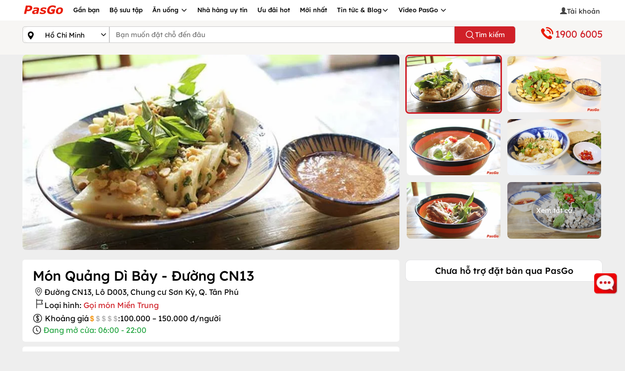

--- FILE ---
content_type: text/html; charset=utf-8
request_url: https://pasgo.vn/nha-hang/mon-quang-di-bay-duong-cn13-1617
body_size: 73186
content:
<!DOCTYPE html>
<html lang="vi">
<head>
    <meta charset="utf-8" />
    <meta name="viewport" content="width=device-width, initial-scale=1.0">
    <link rel="shortcut icon" href="https://pasgo.vn/faviconv2.ico" />

    
    <!--meta seo-->
    <title>Món Quảng Dì Bảy Đường CN13 – Chuyên món miền Trung</title>
    <meta name="description" content="Nhà hàng Món Quảng Dì Bảy Đường CN13 nhận ưu đãi hấp dẫn khi đặt bàn qua PasGo, nổi tiếng với các món ăn miền Trung gợi thương gợi. Khám phá ngay!" />
    <link rel="canonical" href="https://pasgo.vn/nha-hang/mon-quang-di-bay-duong-cn13-1617" />
    <meta name="DC.title" content="Món Quảng Dì Bảy Đường CN13 – Chuyên món miền Trung" />
    <!--share twitter-->
    <meta name="twitter:title" content="Món Quảng Dì Bảy Đường CN13 – Chuyên món miền Trung" />
    <meta name="twitter:description" content="Nhà hàng Món Quảng Dì Bảy Đường CN13 nhận ưu đãi hấp dẫn khi đặt bàn qua PasGo, nổi tiếng với các món ăn miền Trung gợi thương gợi. Khám phá ngay!" />
    <!--share facebook -->
    <meta property="og:title" content="Món Quảng Dì Bảy Đường CN13 – Chuyên món miền Trung" />
    <meta property="og:description" content="Nhà hàng Món Quảng Dì Bảy Đường CN13 nhận ưu đãi hấp dẫn khi đặt bàn qua PasGo, nổi tiếng với các món ăn miền Trung gợi thương gợi. Khám phá ngay!" />
        <meta property="og:image" content="https://pasgo.vn/Upload/anh-chi-tiet/mon-quang-di-bay-duong-cn13-slide-1-normal-131167913340.webp" />
    <meta name="robots" content="follow,index" />

    <meta name="msvalidate.01" content="620A159A1964104173AA8028E443F628" />
    <meta name="COPYRIGHT" content="Copyright (C) 2013 pasgo.vn" />
    <meta name="geo.region" content="VN-HN" />
    <meta name="geo.placename" content="ha noi" />
    <meta name="geo.position" content="21.0030946,105.8635121" />
    <meta name="ICBM" content="21.0030946,105.8635121" />

    <meta name="revisit-after" content="1 month">
    <meta name="googlebot" content="code">
    <meta name="googlebot" content="noodp">
    <meta name="language" content="Vietnamese" />
    <meta name="reply-to" content="kinhdoanh@pasgo.vn">
    <meta name="web_author" content="pasgo">

    <meta name="author" content="pasgo.vn" />
    <meta http-equiv="X-UA-Compatible" content="IE=edge">
    
    <meta property="fb:app_id" content="583040483565440" />
    <meta property="fb:pages" content="1431096153846072" />
    <meta name="twitter:card" content="summary" />
    <meta name="twitter:site" content="pasgo.vn" />
    <meta name="twitter:creator" content="pasgo" />
    <meta property="og:type" content="website" />
    <meta name="msvalidate.01" content="B0BE48D52478550E91D402009F2AC80E" /><!--Bing-->
    
    
    <style type="text/css">/* Minification failed. Returning unminified contents.
(10,2316): run-time error CSS1062: Expected semicolon or closing curly-brace, found '-'
(10,2752): run-time error CSS1039: Token not allowed after unary operator: '-swiper-wrapper-transition-timing-function'
(10,4558): run-time error CSS1039: Token not allowed after unary operator: '-swiper-centered-offset-before'
(10,4703): run-time error CSS1039: Token not allowed after unary operator: '-swiper-centered-offset-after'
(10,4849): run-time error CSS1039: Token not allowed after unary operator: '-swiper-centered-offset-before'
(10,4991): run-time error CSS1039: Token not allowed after unary operator: '-swiper-centered-offset-after'
(10,6158): run-time error CSS1039: Token not allowed after unary operator: '-swiper-preloader-color'
(10,6187): run-time error CSS1039: Token not allowed after unary operator: '-swiper-theme-color'
(10,6463): run-time error CSS1062: Expected semicolon or closing curly-brace, found '-'
(10,6522): run-time error CSS1062: Expected semicolon or closing curly-brace, found '-'
(10,6943): run-time error CSS1039: Token not allowed after unary operator: '-swiper-virtual-size'
(10,7058): run-time error CSS1039: Token not allowed after unary operator: '-swiper-virtual-size'
(10,7086): run-time error CSS1062: Expected semicolon or closing curly-brace, found '-'
(10,7183): run-time error CSS1039: Token not allowed after unary operator: '-swiper-navigation-top-offset'
(10,7234): run-time error CSS1039: Token not allowed after unary operator: '-swiper-navigation-size'
(10,7278): run-time error CSS1039: Token not allowed after unary operator: '-swiper-navigation-size'
(10,7331): run-time error CSS1039: Token not allowed after unary operator: '-swiper-navigation-size'
(10,7452): run-time error CSS1039: Token not allowed after unary operator: '-swiper-navigation-color'
(10,7482): run-time error CSS1039: Token not allowed after unary operator: '-swiper-theme-color'
(10,8150): run-time error CSS1039: Token not allowed after unary operator: '-swiper-navigation-sides-offset'
(10,8262): run-time error CSS1039: Token not allowed after unary operator: '-swiper-navigation-sides-offset'
(10,8435): run-time error CSS1039: Token not allowed after unary operator: '-swiper-navigation-size'
(10,8684): run-time error CSS1039: Token not allowed after unary operator: '-swiper-navigation-sides-offset'
(10,9269): run-time error CSS1039: Token not allowed after unary operator: '-swiper-pagination-bottom'
(10,9309): run-time error CSS1039: Token not allowed after unary operator: '-swiper-pagination-top'
(10,10121): run-time error CSS1039: Token not allowed after unary operator: '-swiper-pagination-bullet-width'
(10,10158): run-time error CSS1039: Token not allowed after unary operator: '-swiper-pagination-bullet-size'
(10,10207): run-time error CSS1039: Token not allowed after unary operator: '-swiper-pagination-bullet-height'
(10,10245): run-time error CSS1039: Token not allowed after unary operator: '-swiper-pagination-bullet-size'
(10,10322): run-time error CSS1039: Token not allowed after unary operator: '-swiper-pagination-bullet-border-radius'
(10,10383): run-time error CSS1039: Token not allowed after unary operator: '-swiper-pagination-bullet-inactive-color'
(10,10443): run-time error CSS1039: Token not allowed after unary operator: '-swiper-pagination-bullet-inactive-opacity'
(10,10782): run-time error CSS1039: Token not allowed after unary operator: '-swiper-pagination-bullet-opacity'
(10,10835): run-time error CSS1039: Token not allowed after unary operator: '-swiper-pagination-color'
(10,10865): run-time error CSS1039: Token not allowed after unary operator: '-swiper-theme-color'
(10,10996): run-time error CSS1039: Token not allowed after unary operator: '-swiper-pagination-right'
(10,11036): run-time error CSS1039: Token not allowed after unary operator: '-swiper-pagination-left'
(10,11268): run-time error CSS1039: Token not allowed after unary operator: '-swiper-pagination-bullet-vertical-gap'
(10,11983): run-time error CSS1039: Token not allowed after unary operator: '-swiper-pagination-bullet-horizontal-gap'
(10,12683): run-time error CSS1039: Token not allowed after unary operator: '-swiper-pagination-fraction-color'
(10,12773): run-time error CSS1039: Token not allowed after unary operator: '-swiper-pagination-progressbar-bg-color'
(10,12931): run-time error CSS1039: Token not allowed after unary operator: '-swiper-pagination-color'
(10,12961): run-time error CSS1039: Token not allowed after unary operator: '-swiper-theme-color'
(10,13505): run-time error CSS1039: Token not allowed after unary operator: '-swiper-pagination-progressbar-size'
(10,13864): run-time error CSS1039: Token not allowed after unary operator: '-swiper-pagination-progressbar-size'
(10,14004): run-time error CSS1039: Token not allowed after unary operator: '-swiper-scrollbar-border-radius'
(10,14094): run-time error CSS1039: Token not allowed after unary operator: '-swiper-scrollbar-bg-color'
(10,14360): run-time error CSS1039: Token not allowed after unary operator: '-swiper-scrollbar-sides-offset'
(10,14407): run-time error CSS1039: Token not allowed after unary operator: '-swiper-scrollbar-bottom'
(10,14446): run-time error CSS1039: Token not allowed after unary operator: '-swiper-scrollbar-top'
(10,14497): run-time error CSS1039: Token not allowed after unary operator: '-swiper-scrollbar-size'
(10,14550): run-time error CSS1039: Token not allowed after unary operator: '-swiper-scrollbar-sides-offset'
(10,14693): run-time error CSS1039: Token not allowed after unary operator: '-swiper-scrollbar-left'
(10,14733): run-time error CSS1039: Token not allowed after unary operator: '-swiper-scrollbar-right'
(10,14771): run-time error CSS1039: Token not allowed after unary operator: '-swiper-scrollbar-sides-offset'
(10,14828): run-time error CSS1039: Token not allowed after unary operator: '-swiper-scrollbar-size'
(10,14882): run-time error CSS1039: Token not allowed after unary operator: '-swiper-scrollbar-sides-offset'
(10,14998): run-time error CSS1039: Token not allowed after unary operator: '-swiper-scrollbar-drag-bg-color'
(10,15065): run-time error CSS1039: Token not allowed after unary operator: '-swiper-scrollbar-border-radius'
(11,1): run-time error CSS1019: Unexpected token, found '@import'
(11,8): run-time error CSS1019: Unexpected token, found ''common.global.mobile.css''
(12,74591): run-time error CSS1019: Unexpected token, found '@keyframes'
(12,74614): run-time error CSS1062: Expected semicolon or closing curly-brace, found '0%'
(13,84298): run-time error CSS1019: Unexpected token, found '@keyframes'
(13,84321): run-time error CSS1062: Expected semicolon or closing curly-brace, found '0%'
(13,85017): run-time error CSS1019: Unexpected token, found '@keyframes'
(13,85039): run-time error CSS1035: Expected colon, found '{'
 */
/*! jQuery UI - v1.13.2 - 2022-07-14
* http://jqueryui.com
* Includes: core.css, accordion.css, autocomplete.css, menu.css, button.css, controlgroup.css, checkboxradio.css, datepicker.css, dialog.css, draggable.css, resizable.css, progressbar.css, selectable.css, selectmenu.css, slider.css, sortable.css, spinner.css, tabs.css, tooltip.css, theme.css
* To view and modify this theme, visit http://jqueryui.com/themeroller/?ffDefault=Arial%2CHelvetica%2Csans-serif&fsDefault=1em&fwDefault=normal&cornerRadius=3px&bgColorHeader=e9e9e9&bgTextureHeader=flat&borderColorHeader=dddddd&fcHeader=333333&iconColorHeader=444444&bgColorContent=ffffff&bgTextureContent=flat&borderColorContent=dddddd&fcContent=333333&iconColorContent=444444&bgColorDefault=f6f6f6&bgTextureDefault=flat&borderColorDefault=c5c5c5&fcDefault=454545&iconColorDefault=777777&bgColorHover=ededed&bgTextureHover=flat&borderColorHover=cccccc&fcHover=2b2b2b&iconColorHover=555555&bgColorActive=007fff&bgTextureActive=flat&borderColorActive=003eff&fcActive=ffffff&iconColorActive=ffffff&bgColorHighlight=fffa90&bgTextureHighlight=flat&borderColorHighlight=dad55e&fcHighlight=777620&iconColorHighlight=777620&bgColorError=fddfdf&bgTextureError=flat&borderColorError=f1a899&fcError=5f3f3f&iconColorError=cc0000&bgColorOverlay=aaaaaa&bgTextureOverlay=flat&bgImgOpacityOverlay=0&opacityOverlay=30&bgColorShadow=666666&bgTextureShadow=flat&bgImgOpacityShadow=0&opacityShadow=30&thicknessShadow=5px&offsetTopShadow=0px&offsetLeftShadow=0px&cornerRadiusShadow=8px
* Copyright jQuery Foundation and other contributors; Licensed MIT */
.ui-helper-hidden{display:none;}.ui-helper-hidden-accessible{border:0;clip:rect(0 0 0 0);height:1px;margin:-1px;overflow:hidden;padding:0;position:absolute;width:1px;}.ui-helper-reset{margin:0;padding:0;border:0;outline:0;line-height:1.3;text-decoration:none;font-size:100%;list-style:none;}.ui-helper-clearfix:before,.ui-helper-clearfix:after{content:"";display:table;border-collapse:collapse;}.ui-helper-clearfix:after{clear:both;}.ui-helper-zfix{width:100%;height:100%;top:0;left:0;position:absolute;opacity:0;-ms-filter:"alpha(opacity=0)";}.ui-front{z-index:100;}.ui-state-disabled{cursor:default!important;pointer-events:none;}.ui-icon{display:inline-block;vertical-align:middle;margin-top:-.25em;position:relative;text-indent:-99999px;overflow:hidden;background-repeat:no-repeat;}.ui-widget-icon-block{left:50%;margin-left:-8px;display:block;}.ui-widget-overlay{position:fixed;top:0;left:0;width:100%;height:100%;}.ui-accordion .ui-accordion-header{display:block;cursor:pointer;position:relative;margin:2px 0 0 0;padding:.5em .5em .5em .7em;font-size:100%;}.ui-accordion .ui-accordion-content{padding:1em 2.2em;border-top:0;overflow:auto;}.ui-autocomplete{position:absolute;top:0;left:0;cursor:default;}.ui-menu{list-style:none;padding:0;margin:0;display:block;outline:0;}.ui-menu .ui-menu{position:absolute;}.ui-menu .ui-menu-item{margin:0;cursor:pointer;list-style-image:url("[data-uri]");}.ui-menu .ui-menu-item-wrapper{position:relative;padding:3px 1em 3px .4em;}.ui-menu .ui-menu-divider{margin:5px 0;height:0;font-size:0;line-height:0;border-width:1px 0 0 0;}.ui-menu .ui-state-focus,.ui-menu .ui-state-active{margin:-1px;}.ui-menu-icons{position:relative;}.ui-menu-icons .ui-menu-item-wrapper{padding-left:2em;}.ui-menu .ui-icon{position:absolute;top:0;bottom:0;left:.2em;margin:auto 0;}.ui-menu .ui-menu-icon{left:auto;right:0;}.ui-button{padding:.4em 1em;display:inline-block;position:relative;line-height:normal;margin-right:.1em;cursor:pointer;vertical-align:middle;text-align:center;-webkit-user-select:none;-moz-user-select:none;-ms-user-select:none;user-select:none;overflow:visible;}.ui-button,.ui-button:link,.ui-button:visited,.ui-button:hover,.ui-button:active{text-decoration:none;}.ui-button-icon-only{width:2em;box-sizing:border-box;text-indent:-9999px;white-space:nowrap;}input.ui-button.ui-button-icon-only{text-indent:0;}.ui-button-icon-only .ui-icon{position:absolute;top:50%;left:50%;margin-top:-8px;margin-left:-8px;}.ui-button.ui-icon-notext .ui-icon{padding:0;width:2.1em;height:2.1em;text-indent:-9999px;white-space:nowrap;}input.ui-button.ui-icon-notext .ui-icon{width:auto;height:auto;text-indent:0;white-space:normal;padding:.4em 1em;}input.ui-button::-moz-focus-inner,button.ui-button::-moz-focus-inner{border:0;padding:0;}.ui-controlgroup{vertical-align:middle;display:inline-block;}.ui-controlgroup>.ui-controlgroup-item{float:left;margin-left:0;margin-right:0;}.ui-controlgroup>.ui-controlgroup-item:focus,.ui-controlgroup>.ui-controlgroup-item.ui-visual-focus{z-index:9999;}.ui-controlgroup-vertical>.ui-controlgroup-item{display:block;float:none;width:100%;margin-top:0;margin-bottom:0;text-align:left;}.ui-controlgroup-vertical .ui-controlgroup-item{box-sizing:border-box;}.ui-controlgroup .ui-controlgroup-label{padding:.4em 1em;}.ui-controlgroup .ui-controlgroup-label span{font-size:80%;}.ui-controlgroup-horizontal .ui-controlgroup-label+.ui-controlgroup-item{border-left:0;}.ui-controlgroup-vertical .ui-controlgroup-label+.ui-controlgroup-item{border-top:0;}.ui-controlgroup-horizontal .ui-controlgroup-label.ui-widget-content{border-right:0;}.ui-controlgroup-vertical .ui-controlgroup-label.ui-widget-content{border-bottom:0;}.ui-controlgroup-vertical .ui-spinner-input{width:75%;width:calc(100% - 2.4em);}.ui-controlgroup-vertical .ui-spinner .ui-spinner-up{border-top-style:solid;}.ui-checkboxradio-label .ui-icon-background{box-shadow:inset 1px 1px 1px #ccc;border-radius:.12em;border:0;}.ui-checkboxradio-radio-label .ui-icon-background{width:16px;height:16px;border-radius:1em;overflow:visible;border:0;}.ui-checkboxradio-radio-label.ui-checkboxradio-checked .ui-icon,.ui-checkboxradio-radio-label.ui-checkboxradio-checked:hover .ui-icon{background-image:none;width:8px;height:8px;border-width:4px;border-style:solid;}.ui-checkboxradio-disabled{pointer-events:none;}.ui-datepicker{width:17em;padding:.2em .2em 0;display:none;}.ui-datepicker .ui-datepicker-header{position:relative;padding:.2em 0;background-color:#f01b23;color:#fff;}.ui-datepicker .ui-datepicker-prev,.ui-datepicker .ui-datepicker-next{position:absolute;top:2px;width:1.8em;height:1.8em;}.ui-datepicker .ui-datepicker-prev-hover,.ui-datepicker .ui-datepicker-next-hover{top:1px;}.ui-datepicker .ui-datepicker-prev{left:2px;}.ui-datepicker .ui-datepicker-next{right:2px;}.ui-datepicker .ui-datepicker-prev-hover{left:1px;}.ui-datepicker .ui-datepicker-next-hover{right:1px;}.ui-datepicker .ui-datepicker-prev span,.ui-datepicker .ui-datepicker-next span{display:block;position:absolute;left:50%;margin-left:-8px;top:50%;margin-top:-8px;}.ui-datepicker .ui-datepicker-title{margin:0 2.3em;line-height:1.8em;text-align:center;}.ui-datepicker .ui-datepicker-title select{font-size:1em;margin:1px 0;}.ui-datepicker select.ui-datepicker-month,.ui-datepicker select.ui-datepicker-year{width:45%;}.ui-datepicker table{width:100%;font-size:.9em;border-collapse:collapse;margin:7px auto;}.ui-datepicker th{padding:.7em .3em;text-align:center;font-weight:bold;border:0;}.ui-datepicker td{border:0;padding:1px;}.ui-datepicker td span,.ui-datepicker td a{display:block;padding:.2em;text-align:right;text-decoration:none;}.ui-datepicker .ui-datepicker-buttonpane{background-image:none;margin:.7em 0 0 0;padding:0 .2em;border-left:0;border-right:0;border-bottom:0;}.ui-datepicker .ui-datepicker-buttonpane button{float:right;margin:.5em .2em .4em;cursor:pointer;padding:.2em .6em .3em .6em;width:auto;overflow:visible;}.ui-datepicker .ui-datepicker-buttonpane button.ui-datepicker-current{float:left;}.ui-datepicker.ui-datepicker-multi{width:auto;}.ui-datepicker-multi .ui-datepicker-group{float:left;}.ui-datepicker-multi .ui-datepicker-group table{width:95%;margin:0 auto .4em;}.ui-datepicker-multi-2 .ui-datepicker-group{width:50%;}.ui-datepicker-multi-3 .ui-datepicker-group{width:33.3%;}.ui-datepicker-multi-4 .ui-datepicker-group{width:25%;}.ui-datepicker-multi .ui-datepicker-group-last .ui-datepicker-header,.ui-datepicker-multi .ui-datepicker-group-middle .ui-datepicker-header{border-left-width:0;}.ui-datepicker-multi .ui-datepicker-buttonpane{clear:left;}.ui-datepicker-row-break{clear:both;width:100%;font-size:0;}.ui-datepicker-rtl{direction:rtl;}.ui-datepicker-rtl .ui-datepicker-prev{right:2px;left:auto;}.ui-datepicker-rtl .ui-datepicker-next{left:2px;right:auto;}.ui-datepicker-rtl .ui-datepicker-prev:hover{right:1px;left:auto;}.ui-datepicker-rtl .ui-datepicker-next:hover{left:1px;right:auto;}.ui-datepicker-rtl .ui-datepicker-buttonpane{clear:right;}.ui-datepicker-rtl .ui-datepicker-buttonpane button{float:left;}.ui-datepicker-rtl .ui-datepicker-buttonpane button.ui-datepicker-current,.ui-datepicker-rtl .ui-datepicker-group{float:right;}.ui-datepicker-rtl .ui-datepicker-group-last .ui-datepicker-header,.ui-datepicker-rtl .ui-datepicker-group-middle .ui-datepicker-header{border-right-width:0;border-left-width:1px;}.ui-datepicker .ui-icon{display:block;text-indent:-99999px;overflow:hidden;background-repeat:no-repeat;left:.5em;top:.3em;}.ui-dialog{position:absolute;top:0;left:0;padding:.2em;outline:0;}.ui-dialog .ui-dialog-titlebar{padding:.4em 1em;position:relative;}.ui-dialog .ui-dialog-title{float:left;margin:.1em 0;white-space:nowrap;width:90%;overflow:hidden;text-overflow:ellipsis;}.ui-dialog .ui-dialog-titlebar-close{position:absolute;right:.3em;top:50%;width:20px;margin:-10px 0 0 0;padding:1px;height:20px;}.ui-dialog .ui-dialog-content{position:relative;border:0;padding:.5em 1em;background:none;overflow:auto;}.ui-dialog .ui-dialog-buttonpane{text-align:left;border-width:1px 0 0 0;background-image:none;margin-top:.5em;padding:.3em 1em .5em .4em;}.ui-dialog .ui-dialog-buttonpane .ui-dialog-buttonset{float:right;}.ui-dialog .ui-dialog-buttonpane button{margin:.5em .4em .5em 0;cursor:pointer;}.ui-dialog .ui-resizable-n{height:2px;top:0;}.ui-dialog .ui-resizable-e{width:2px;right:0;}.ui-dialog .ui-resizable-s{height:2px;bottom:0;}.ui-dialog .ui-resizable-w{width:2px;left:0;}.ui-dialog .ui-resizable-se,.ui-dialog .ui-resizable-sw,.ui-dialog .ui-resizable-ne,.ui-dialog .ui-resizable-nw{width:7px;height:7px;}.ui-dialog .ui-resizable-se{right:0;bottom:0;}.ui-dialog .ui-resizable-sw{left:0;bottom:0;}.ui-dialog .ui-resizable-ne{right:0;top:0;}.ui-dialog .ui-resizable-nw{left:0;top:0;}.ui-draggable .ui-dialog-titlebar{cursor:move;}.ui-draggable-handle{-ms-touch-action:none;touch-action:none;}.ui-resizable{position:relative;}.ui-resizable-handle{position:absolute;font-size:.1px;display:block;-ms-touch-action:none;touch-action:none;}.ui-resizable-disabled .ui-resizable-handle,.ui-resizable-autohide .ui-resizable-handle{display:none;}.ui-resizable-n{cursor:n-resize;height:7px;width:100%;top:-5px;left:0;}.ui-resizable-s{cursor:s-resize;height:7px;width:100%;bottom:-5px;left:0;}.ui-resizable-e{cursor:e-resize;width:7px;right:-5px;top:0;height:100%;}.ui-resizable-w{cursor:w-resize;width:7px;left:-5px;top:0;height:100%;}.ui-resizable-se{cursor:se-resize;width:12px;height:12px;right:1px;bottom:1px;}.ui-resizable-sw{cursor:sw-resize;width:9px;height:9px;left:-5px;bottom:-5px;}.ui-resizable-nw{cursor:nw-resize;width:9px;height:9px;left:-5px;top:-5px;}.ui-resizable-ne{cursor:ne-resize;width:9px;height:9px;right:-5px;top:-5px;}.ui-progressbar{height:2em;text-align:left;overflow:hidden;}.ui-progressbar .ui-progressbar-value{margin:-1px;height:100%;}.ui-progressbar .ui-progressbar-overlay{background:url("[data-uri]");height:100%;-ms-filter:"alpha(opacity=25)";opacity:.25;}.ui-progressbar-indeterminate .ui-progressbar-value{background-image:none;}.ui-selectable{-ms-touch-action:none;touch-action:none;}.ui-selectable-helper{position:absolute;z-index:100;border:1px dotted #000;}.ui-selectmenu-menu{padding:0;margin:0;position:absolute;top:0;left:0;display:none;}.ui-selectmenu-menu .ui-menu{overflow:auto;overflow-x:hidden;padding-bottom:1px;}.ui-selectmenu-menu .ui-menu .ui-selectmenu-optgroup{font-size:1em;font-weight:bold;line-height:1.5;padding:2px .4em;margin:.5em 0 0 0;height:auto;border:0;}.ui-selectmenu-open{display:block;}.ui-selectmenu-text{display:block;margin-right:20px;overflow:hidden;text-overflow:ellipsis;}.ui-selectmenu-button.ui-button{text-align:left;white-space:nowrap;width:14em;}.ui-selectmenu-icon.ui-icon{float:right;margin-top:0;}.ui-slider{position:relative;text-align:left;}.ui-slider .ui-slider-handle{position:absolute;z-index:2;width:1.2em;height:1.2em;cursor:pointer;-ms-touch-action:none;touch-action:none;}.ui-slider .ui-slider-range{position:absolute;z-index:1;font-size:.7em;display:block;border:0;background-position:0 0;}.ui-slider.ui-state-disabled .ui-slider-handle,.ui-slider.ui-state-disabled .ui-slider-range{filter:inherit;}.ui-slider-horizontal{height:.8em;}.ui-slider-horizontal .ui-slider-handle{top:-.3em;margin-left:-.6em;}.ui-slider-horizontal .ui-slider-range{top:0;height:100%;}.ui-slider-horizontal .ui-slider-range-min{left:0;}.ui-slider-horizontal .ui-slider-range-max{right:0;}.ui-slider-vertical{width:.8em;height:100px;}.ui-slider-vertical .ui-slider-handle{left:-.3em;margin-left:0;margin-bottom:-.6em;}.ui-slider-vertical .ui-slider-range{left:0;width:100%;}.ui-slider-vertical .ui-slider-range-min{bottom:0;}.ui-slider-vertical .ui-slider-range-max{top:0;}.ui-sortable-handle{-ms-touch-action:none;touch-action:none;}.ui-spinner{position:relative;display:inline-block;overflow:hidden;padding:0;vertical-align:middle;}.ui-spinner-input{border:0;background:none;color:inherit;padding:.222em 0;margin:.2em 0;vertical-align:middle;margin-left:.4em;margin-right:2em;}.ui-spinner-button{width:1.6em;height:50%;font-size:.5em;padding:0;margin:0;text-align:center;position:absolute;cursor:default;display:block;overflow:hidden;right:0;}.ui-spinner a.ui-spinner-button{border-top-style:none;border-bottom-style:none;border-right-style:none;}.ui-spinner-up{top:0;}.ui-spinner-down{bottom:0;}.ui-tabs{position:relative;padding:.2em;}.ui-tabs .ui-tabs-nav{margin:0;padding:.2em .2em 0;}.ui-tabs .ui-tabs-nav li{list-style:none;float:left;position:relative;top:0;margin:1px .2em 0 0;border-bottom-width:0;padding:0;white-space:nowrap;}.ui-tabs .ui-tabs-nav .ui-tabs-anchor{float:left;padding:.5em 1em;text-decoration:none;}.ui-tabs .ui-tabs-nav li.ui-tabs-active{margin-bottom:-1px;padding-bottom:1px;}.ui-tabs .ui-tabs-nav li.ui-tabs-active .ui-tabs-anchor,.ui-tabs .ui-tabs-nav li.ui-state-disabled .ui-tabs-anchor,.ui-tabs .ui-tabs-nav li.ui-tabs-loading .ui-tabs-anchor{cursor:text;}.ui-tabs-collapsible .ui-tabs-nav li.ui-tabs-active .ui-tabs-anchor{cursor:pointer;}.ui-tabs .ui-tabs-panel{display:block;border-width:0;padding:1em 1.4em;background:none;}.ui-tooltip{padding:8px;position:absolute;z-index:9999;max-width:300px;}body .ui-tooltip{border-width:2px;}.ui-widget{font-family:Arial,Helvetica,sans-serif;font-size:1em;}.ui-widget .ui-widget{font-size:1em;}.ui-widget input,.ui-widget select,.ui-widget textarea,.ui-widget button{font-family:Arial,Helvetica,sans-serif;font-size:1em;}.ui-widget.ui-widget-content{border:1px solid #c5c5c5;border-radius:5px;}.ui-widget-content{border:1px solid #ddd;background:#fff;color:#333;}.ui-widget-content a{color:#333;}.ui-widget-header{border:1px solid #ddd;background:#e9e9e9;color:#333;font-weight:bold;}.ui-widget-header a{color:#333;}.ui-state-default,.ui-widget-content .ui-state-default,.ui-widget-header .ui-state-default,.ui-button,html .ui-button :hover,html .ui-button.ui-state-disabled:active{background-color:transparent;font-weight:normal;color:#454545;text-align:center;font-family:"Roboto-Medium";}.ui-state-default a,.ui-state-default a:link,.ui-state-default a:visited,a.ui-button,a:link.ui-button,a:visited.ui-button,.ui-button{color:#454545;text-decoration:none;}.ui-state-hover,.ui-widget-content .ui-state-hover,.ui-widget-header .ui-state-hover,.ui-state-focus,.ui-widget-content .ui-state-focus,.ui-widget-header .ui-state-focus,.ui-button:hover,.ui-button:focus{background:#f01b23;border-radius:50%;border:0;color:#fff;padding:6px 0;}.ui-state-hover a,.ui-state-hover a:hover,.ui-state-hover a:link,.ui-state-hover a:visited,.ui-state-focus a,.ui-state-focus a:hover,.ui-state-focus a:link,.ui-state-focus a:visited,a.ui-button:hover,a.ui-button:focus{color:#2b2b2b;text-decoration:none;}.ui-visual-focus{box-shadow:0 0 3px 1px #5e9ed6;}.ui-state-active,.ui-widget-content .ui-state-active,.ui-widget-header .ui-state-active,a.ui-button:active,.ui-button:active,.ui-button.ui-state-active:hover{background:#f01b23!important;border-radius:50%;border:0;color:#fff;width:100%;padding:6px 0;}.ui-icon-background,.ui-state-active .ui-icon-background{border:#003eff;background-color:#fff;}.ui-state-active a,.ui-state-active a:link,.ui-state-active a:visited{color:#fff;text-decoration:none;}.ui-state-highlight,.ui-widget-content .ui-state-highlight,.ui-widget-header .ui-state-highlight{border-radius:50%;background:#fff;border:1px solid #f01b23;color:#f01b23!important;width:100%;padding:6px 0;}.ui-state-highlight.ui-state-active{color:#fff!important;}.ui-state-checked{border:1px solid #dad55e;background:#fffa90;}.ui-state-highlight a,.ui-widget-content .ui-state-highlight a,.ui-widget-header .ui-state-highlight a{color:#777620;}.ui-state-error,.ui-widget-content .ui-state-error,.ui-widget-header .ui-state-error{border:1px solid #f1a899;background:#fddfdf;color:#5f3f3f;}.ui-state-error a,.ui-widget-content .ui-state-error a,.ui-widget-header .ui-state-error a{color:#5f3f3f;}.ui-state-error-text,.ui-widget-content .ui-state-error-text,.ui-widget-header .ui-state-error-text{color:#5f3f3f;}.ui-priority-primary,.ui-widget-content .ui-priority-primary,.ui-widget-header .ui-priority-primary{font-weight:bold;}.ui-priority-secondary,.ui-widget-content .ui-priority-secondary,.ui-widget-header .ui-priority-secondary{opacity:.7;-ms-filter:"alpha(opacity=70)";font-weight:normal;}.ui-state-disabled,.ui-widget-content .ui-state-disabled,.ui-widget-header .ui-state-disabled{opacity:.35;-ms-filter:"alpha(opacity=35)";background-image:none;}.ui-state-disabled .ui-icon{-ms-filter:"alpha(opacity=35)";}.ui-icon{width:16px;height:16px;}.ui-icon,.ui-widget-content .ui-icon{background-image:url("/Assets/Images/ui-icon/ui-icon.png");}.ui-widget-header .ui-icon{background-image:url("/Assets/Images/ui-icon/ui-icon.png");}.ui-state-hover .ui-icon,.ui-state-focus .ui-icon,.ui-button:hover .ui-icon,.ui-button:focus .ui-icon{background-image:url("/Assets/Images/ui-icon/ui-icon.png");}.ui-state-active .ui-icon,.ui-button:active .ui-icon{background-image:url("images/ui-icons_ffffff_256x240.png");}.ui-state-highlight .ui-icon,.ui-button .ui-state-highlight.ui-icon{background-image:url("images/ui-icons_777620_256x240.png");}.ui-state-error .ui-icon,.ui-state-error-text .ui-icon{background-image:url("images/ui-icons_cc0000_256x240.png");}.ui-button .ui-icon{background-image:url("images/ui-icons_777777_256x240.png");}.ui-icon-blank.ui-icon-blank.ui-icon-blank{background-image:none;}.ui-icon-caret-1-n{background-position:0 0;}.ui-icon-caret-1-ne{background-position:-16px 0;}.ui-icon-caret-1-e{background-position:-32px 0;}.ui-icon-caret-1-se{background-position:-48px 0;}.ui-icon-caret-1-s{background-position:-65px 0;}.ui-icon-caret-1-sw{background-position:-80px 0;}.ui-icon-caret-1-w{background-position:-96px 0;}.ui-icon-caret-1-nw{background-position:-112px 0;}.ui-icon-caret-2-n-s{background-position:-128px 0;}.ui-icon-caret-2-e-w{background-position:-144px 0;}.ui-icon-triangle-1-n{background-position:0 -16px;}.ui-icon-triangle-1-ne{background-position:-16px -16px;}.ui-icon-triangle-1-e{background-position:-32px -16px;}.ui-icon-triangle-1-se{background-position:-48px -16px;}.ui-icon-triangle-1-s{background-position:-65px -16px;}.ui-icon-triangle-1-sw{background-position:-80px -16px;}.ui-icon-triangle-1-w{background-position:-96px -16px;}.ui-icon-triangle-1-nw{background-position:-112px -16px;}.ui-icon-triangle-2-n-s{background-position:-128px -16px;}.ui-icon-triangle-2-e-w{background-position:-144px -16px;}.ui-icon-arrow-1-n{background-position:0 -32px;}.ui-icon-arrow-1-ne{background-position:-16px -32px;}.ui-icon-arrow-1-e{background-position:-32px -32px;}.ui-icon-arrow-1-se{background-position:-48px -32px;}.ui-icon-arrow-1-s{background-position:-65px -32px;}.ui-icon-arrow-1-sw{background-position:-80px -32px;}.ui-icon-arrow-1-w{background-position:-96px -32px;}.ui-icon-arrow-1-nw{background-position:-112px -32px;}.ui-icon-arrow-2-n-s{background-position:-128px -32px;}.ui-icon-arrow-2-ne-sw{background-position:-144px -32px;}.ui-icon-arrow-2-e-w{background-position:-160px -32px;}.ui-icon-arrow-2-se-nw{background-position:-176px -32px;}.ui-icon-arrowstop-1-n{background-position:-192px -32px;}.ui-icon-arrowstop-1-e{background-position:-208px -32px;}.ui-icon-arrowstop-1-s{background-position:-224px -32px;}.ui-icon-arrowstop-1-w{background-position:-240px -32px;}.ui-icon-arrowthick-1-n{background-position:1px -48px;}.ui-icon-arrowthick-1-ne{background-position:-16px -48px;}.ui-icon-arrowthick-1-e{background-position:-32px -48px;}.ui-icon-arrowthick-1-se{background-position:-48px -48px;}.ui-icon-arrowthick-1-s{background-position:-64px -48px;}.ui-icon-arrowthick-1-sw{background-position:-80px -48px;}.ui-icon-arrowthick-1-w{background-position:-96px -48px;}.ui-icon-arrowthick-1-nw{background-position:-112px -48px;}.ui-icon-arrowthick-2-n-s{background-position:-128px -48px;}.ui-icon-arrowthick-2-ne-sw{background-position:-144px -48px;}.ui-icon-arrowthick-2-e-w{background-position:-160px -48px;}.ui-icon-arrowthick-2-se-nw{background-position:-176px -48px;}.ui-icon-arrowthickstop-1-n{background-position:-192px -48px;}.ui-icon-arrowthickstop-1-e{background-position:-208px -48px;}.ui-icon-arrowthickstop-1-s{background-position:-224px -48px;}.ui-icon-arrowthickstop-1-w{background-position:-240px -48px;}.ui-icon-arrowreturnthick-1-w{background-position:0 -64px;}.ui-icon-arrowreturnthick-1-n{background-position:-16px -64px;}.ui-icon-arrowreturnthick-1-e{background-position:-32px -64px;}.ui-icon-arrowreturnthick-1-s{background-position:-48px -64px;}.ui-icon-arrowreturn-1-w{background-position:-64px -64px;}.ui-icon-arrowreturn-1-n{background-position:-80px -64px;}.ui-icon-arrowreturn-1-e{background-position:-96px -64px;}.ui-icon-arrowreturn-1-s{background-position:-112px -64px;}.ui-icon-arrowrefresh-1-w{background-position:-128px -64px;}.ui-icon-arrowrefresh-1-n{background-position:-144px -64px;}.ui-icon-arrowrefresh-1-e{background-position:-160px -64px;}.ui-icon-arrowrefresh-1-s{background-position:-176px -64px;}.ui-icon-arrow-4{background-position:0 -80px;}.ui-icon-arrow-4-diag{background-position:-16px -80px;}.ui-icon-extlink{background-position:-32px -80px;}.ui-icon-newwin{background-position:-48px -80px;}.ui-icon-refresh{background-position:-64px -80px;}.ui-icon-shuffle{background-position:-80px -80px;}.ui-icon-transfer-e-w{background-position:-96px -80px;}.ui-icon-transferthick-e-w{background-position:-112px -80px;}.ui-icon-folder-collapsed{background-position:0 -96px;}.ui-icon-folder-open{background-position:-16px -96px;}.ui-icon-document{background-position:-32px -96px;}.ui-icon-document-b{background-position:-48px -96px;}.ui-icon-note{background-position:-64px -96px;}.ui-icon-mail-closed{background-position:-80px -96px;}.ui-icon-mail-open{background-position:-96px -96px;}.ui-icon-suitcase{background-position:-112px -96px;}.ui-icon-comment{background-position:-128px -96px;}.ui-icon-person{background-position:-144px -96px;}.ui-icon-print{background-position:-160px -96px;}.ui-icon-trash{background-position:-176px -96px;}.ui-icon-locked{background-position:-192px -96px;}.ui-icon-unlocked{background-position:-208px -96px;}.ui-icon-bookmark{background-position:-224px -96px;}.ui-icon-tag{background-position:-240px -96px;}.ui-icon-home{background-position:0 -112px;}.ui-icon-flag{background-position:-16px -112px;}.ui-icon-calendar{background-position:-32px -112px;}.ui-icon-cart{background-position:-48px -112px;}.ui-icon-pencil{background-position:-64px -112px;}.ui-icon-clock{background-position:-80px -112px;}.ui-icon-disk{background-position:-96px -112px;}.ui-icon-calculator{background-position:-112px -112px;}.ui-icon-zoomin{background-position:-128px -112px;}.ui-icon-zoomout{background-position:-144px -112px;}.ui-icon-search{background-position:-160px -112px;}.ui-icon-wrench{background-position:-176px -112px;}.ui-icon-gear{background-position:-192px -112px;}.ui-icon-heart{background-position:-208px -112px;}.ui-icon-star{background-position:-224px -112px;}.ui-icon-link{background-position:-240px -112px;}.ui-icon-cancel{background-position:0 -128px;}.ui-icon-plus{background-position:-16px -128px;}.ui-icon-plusthick{background-position:-32px -128px;}.ui-icon-minus{background-position:-48px -128px;}.ui-icon-minusthick{background-position:-64px -128px;}.ui-icon-close{background-position:-80px -128px;}.ui-icon-closethick{background-position:-96px -128px;}.ui-icon-key{background-position:-112px -128px;}.ui-icon-lightbulb{background-position:-128px -128px;}.ui-icon-scissors{background-position:-144px -128px;}.ui-icon-clipboard{background-position:-160px -128px;}.ui-icon-copy{background-position:-176px -128px;}.ui-icon-contact{background-position:-192px -128px;}.ui-icon-image{background-position:-208px -128px;}.ui-icon-video{background-position:-224px -128px;}.ui-icon-script{background-position:-240px -128px;}.ui-icon-alert{background-position:0 -144px;}.ui-icon-info{background-position:-16px -144px;}.ui-icon-notice{background-position:-32px -144px;}.ui-icon-help{background-position:-48px -144px;}.ui-icon-check{background-position:-64px -144px;}.ui-icon-bullet{background-position:-80px -144px;}.ui-icon-radio-on{background-position:-96px -144px;}.ui-icon-radio-off{background-position:-112px -144px;}.ui-icon-pin-w{background-position:-128px -144px;}.ui-icon-pin-s{background-position:-144px -144px;}.ui-icon-play{background-position:0 -160px;}.ui-icon-pause{background-position:-16px -160px;}.ui-icon-seek-next{background-position:-32px -160px;}.ui-icon-seek-prev{background-position:-48px -160px;}.ui-icon-seek-end{background-position:-64px -160px;}.ui-icon-seek-start{background-position:-80px -160px;}.ui-icon-seek-first{background-position:-80px -160px;}.ui-icon-stop{background-position:-96px -160px;}.ui-icon-eject{background-position:-112px -160px;}.ui-icon-volume-off{background-position:-128px -160px;}.ui-icon-volume-on{background-position:-144px -160px;}.ui-icon-power{background-position:0 -176px;}.ui-icon-signal-diag{background-position:-16px -176px;}.ui-icon-signal{background-position:-32px -176px;}.ui-icon-battery-0{background-position:-48px -176px;}.ui-icon-battery-1{background-position:-64px -176px;}.ui-icon-battery-2{background-position:-80px -176px;}.ui-icon-battery-3{background-position:-96px -176px;}.ui-icon-circle-plus{background-position:0 -192px;}.ui-icon-circle-minus{background-position:-16px -192px;}.ui-icon-circle-close{background-position:-32px -192px;}.ui-icon-circle-triangle-e{background-position:-48px -192px;}.ui-icon-circle-triangle-s{background-position:-64px -192px;}.ui-icon-circle-triangle-w{background-position:-80px -192px;}.ui-icon-circle-triangle-n{background-position:-96px -192px;}.ui-icon-circle-arrow-e{background-position:-112px -192px;}.ui-icon-circle-arrow-s{background-position:-128px -192px;}.ui-icon-circle-arrow-w{background-position:-144px -192px;}.ui-icon-circle-arrow-n{background-position:-160px -192px;}.ui-icon-circle-zoomin{background-position:-176px -192px;}.ui-icon-circle-zoomout{background-position:-192px -192px;}.ui-icon-circle-check{background-position:-208px -192px;}.ui-icon-circlesmall-plus{background-position:0 -208px;}.ui-icon-circlesmall-minus{background-position:-16px -208px;}.ui-icon-circlesmall-close{background-position:-32px -208px;}.ui-icon-squaresmall-plus{background-position:-48px -208px;}.ui-icon-squaresmall-minus{background-position:-64px -208px;}.ui-icon-squaresmall-close{background-position:-80px -208px;}.ui-icon-grip-dotted-vertical{background-position:0 -224px;}.ui-icon-grip-dotted-horizontal{background-position:-16px -224px;}.ui-icon-grip-solid-vertical{background-position:-32px -224px;}.ui-icon-grip-solid-horizontal{background-position:-48px -224px;}.ui-icon-gripsmall-diagonal-se{background-position:-64px -224px;}.ui-icon-grip-diagonal-se{background-position:-80px -224px;}.ui-corner-all,.ui-corner-top,.ui-corner-left,.ui-corner-tl{border-top-left-radius:3px;}.ui-corner-all,.ui-corner-top,.ui-corner-right,.ui-corner-tr{border-top-right-radius:3px;}.ui-corner-all,.ui-corner-bottom,.ui-corner-left,.ui-corner-bl{border-bottom-left-radius:3px;}.ui-corner-all,.ui-corner-bottom,.ui-corner-right,.ui-corner-br{border-bottom-right-radius:3px;}.ui-widget-overlay{background:#aaa;opacity:.3;-ms-filter:Alpha(Opacity=30);}.ui-widget-shadow{-webkit-box-shadow:0 0 5px #666;box-shadow:0 0 5px #666;}@media(max-width:480px){.ui-widget.ui-widget-content{left:118.703px!important;}}
@charset "UTF-8";@font-face{font-family:"glyphicons-halflings-regular";src:url("/Assets/fonts/glyphicons-halflings-regular.ttf") format("truetype");font-display:swap;}@font-face{font-family:"glyphicons-halflings-regular";src:url("/Assets/fonts/glyphicons-halflings-regular.woff") format("woff");font-display:swap;}@font-face{font-family:"glyphicons-halflings-regular";src:url("/Assets/fonts/glyphicons-halflings-regular.eot?") format("embedded-opentype");font-display:swap;}@font-face{font-family:"glyphicons-halflings-regular";src:url("/Assets/fonts/glyphicons-halflings-regular.svg") format("svg");}@font-face{font-family:"pasgo-fonts-regular";src:url("/Assets/fonts/fontlexend/lexend-regular.ttf") format("truetype");}@font-face{font-family:"pasgo-fonts-medium";src:url("/Assets/fonts/fontlexend/lexend-medium.ttf") format("truetype");}@font-face{font-family:"pasgo-fonts-semibold";src:url("/Assets/fonts/fontlexend/lexend-semibold.ttf") format("truetype");}@font-face{font-family:"pasgo-fonts-bold";src:url("/Assets/fonts/fontlexend/lexend-bold.ttf") format("truetype");}@font-face{font-family:"pasgo-fonts-extrabold";src:url("/Assets/fonts/fontlexend/lexend-extrabold.ttf") format("truetype");}@font-face{font-family:"pasgo-fonts-black";src:url("/Assets/fonts/fontlexend/lexend-black.ttf") format("truetype");}.w-25{width:25%!important;}.w-50{width:50%!important;}.w-75{width:75%!important;}.w-100{width:100%!important;}.h-25{height:25%!important;}.h-50{height:50%!important;}.h-75{height:75%!important;}.h-100{height:100%!important;}.mw-100{max-width:100%!important;}.mh-100{max-height:100%!important;}.m-0{margin:0!important;}.mt-0,.my-0{margin-top:0!important;}.mr-0,.mx-0{margin-right:0!important;}.mb-0,.my-0{margin-bottom:0!important;}.ml-0,.mx-0{margin-left:0!important;}.m-1{margin:.25rem!important;}.mt-1,.my-1{margin-top:.25rem!important;}.mr-1,.mx-1{margin-right:.25rem!important;}.mb-1,.my-1{margin-bottom:.25rem!important;}.ml-1,.mx-1{margin-left:.25rem!important;}.m-2{margin:.5rem!important;}.mt-2,.my-2{margin-top:.5rem!important;}.mr-2,.mx-2{margin-right:.5rem!important;}.mb-2,.my-2{margin-bottom:.5rem!important;}.ml-2,.mx-2{margin-left:.5rem!important;}.m-3{margin:1rem!important;}.mt-3,.my-3{margin-top:1rem!important;}.mr-3,.mx-3{margin-right:1rem!important;}.mb-3,.my-3{margin-bottom:1rem!important;}.ml-3,.mx-3{margin-left:1rem!important;}.m-4{margin:1.5rem!important;}.mt-4,.my-4{margin-top:1.5rem!important;}.mr-4,.mx-4{margin-right:1.5rem!important;}.mb-4,.my-4{margin-bottom:1.5rem!important;}.ml-4,.mx-4{margin-left:1.5rem!important;}.m-5{margin:3rem!important;}.mt-5,.my-5{margin-top:3rem!important;}.mr-5,.mx-5{margin-right:3rem!important;}.mb-5,.my-5{margin-bottom:3rem!important;}.ml-5,.mx-5{margin-left:3rem!important;}.p-0{padding:0!important;}.pt-0,.py-0{padding-top:0!important;}.pr-0,.px-0{padding-right:0!important;}.pb-0,.py-0{padding-bottom:0!important;}.pl-0,.px-0{padding-left:0!important;}.p-1{padding:.25rem!important;}.pt-1,.py-1{padding-top:.25rem!important;}.pr-1,.px-1{padding-right:.25rem!important;}.pb-1,.py-1{padding-bottom:.25rem!important;}.pl-1,.px-1{padding-left:.25rem!important;}.p-2{padding:.5rem!important;}.pt-2,.py-2{padding-top:.5rem!important;}.pr-2,.px-2{padding-right:.5rem!important;}.pb-2,.py-2{padding-bottom:.5rem!important;}.pl-2,.px-2{padding-left:.5rem!important;}.p-3{padding:1rem!important;}.pt-3,.py-3{padding-top:1rem!important;}.pr-3,.px-3{padding-right:1rem!important;}.pb-3,.py-3{padding-bottom:1rem!important;}.pl-3,.px-3{padding-left:1rem!important;}.p-4{padding:1.5rem!important;}.pt-4,.py-4{padding-top:1.5rem!important;}.pr-4,.px-4{padding-right:1.5rem!important;}.pb-4,.py-4{padding-bottom:1.5rem!important;}.pl-4,.px-4{padding-left:1.5rem!important;}.p-5{padding:3rem!important;}.pt-5,.py-5{padding-top:3rem!important;}.pr-5,.px-5{padding-right:3rem!important;}.pb-5,.py-5{padding-bottom:3rem!important;}.pl-5,.px-5{padding-left:3rem!important;}.m-auto{margin:auto!important;}.mt-auto,.my-auto{margin-top:auto!important;}.mr-auto,.mx-auto{margin-right:auto!important;}.mb-auto,.my-auto{margin-bottom:auto!important;}.ml-auto,.mx-auto{margin-left:auto!important;}@media(min-width:576px){.m-sm-0{margin:0!important;}.mt-sm-0,.my-sm-0{margin-top:0!important;}.mr-sm-0,.mx-sm-0{margin-right:0!important;}.mb-sm-0,.my-sm-0{margin-bottom:0!important;}.ml-sm-0,.mx-sm-0{margin-left:0!important;}.m-sm-1{margin:.25rem!important;}.mt-sm-1,.my-sm-1{margin-top:.25rem!important;}.mr-sm-1,.mx-sm-1{margin-right:.25rem!important;}.mb-sm-1,.my-sm-1{margin-bottom:.25rem!important;}.ml-sm-1,.mx-sm-1{margin-left:.25rem!important;}.m-sm-2{margin:.5rem!important;}.mt-sm-2,.my-sm-2{margin-top:.5rem!important;}.mr-sm-2,.mx-sm-2{margin-right:.5rem!important;}.mb-sm-2,.my-sm-2{margin-bottom:.5rem!important;}.ml-sm-2,.mx-sm-2{margin-left:.5rem!important;}.m-sm-3{margin:1rem!important;}.mt-sm-3,.my-sm-3{margin-top:1rem!important;}.mr-sm-3,.mx-sm-3{margin-right:1rem!important;}.mb-sm-3,.my-sm-3{margin-bottom:1rem!important;}.ml-sm-3,.mx-sm-3{margin-left:1rem!important;}.m-sm-4{margin:1.5rem!important;}.mt-sm-4,.my-sm-4{margin-top:1.5rem!important;}.mr-sm-4,.mx-sm-4{margin-right:1.5rem!important;}.mb-sm-4,.my-sm-4{margin-bottom:1.5rem!important;}.ml-sm-4,.mx-sm-4{margin-left:1.5rem!important;}.m-sm-5{margin:3rem!important;}.mt-sm-5,.my-sm-5{margin-top:3rem!important;}.mr-sm-5,.mx-sm-5{margin-right:3rem!important;}.mb-sm-5,.my-sm-5{margin-bottom:3rem!important;}.ml-sm-5,.mx-sm-5{margin-left:3rem!important;}.p-sm-0{padding:0!important;}.pt-sm-0,.py-sm-0{padding-top:0!important;}.pr-sm-0,.px-sm-0{padding-right:0!important;}.pb-sm-0,.py-sm-0{padding-bottom:0!important;}.pl-sm-0,.px-sm-0{padding-left:0!important;}.p-sm-1{padding:.25rem!important;}.pt-sm-1,.py-sm-1{padding-top:.25rem!important;}.pr-sm-1,.px-sm-1{padding-right:.25rem!important;}.pb-sm-1,.py-sm-1{padding-bottom:.25rem!important;}.pl-sm-1,.px-sm-1{padding-left:.25rem!important;}.p-sm-2{padding:.5rem!important;}.pt-sm-2,.py-sm-2{padding-top:.5rem!important;}.pr-sm-2,.px-sm-2{padding-right:.5rem!important;}.pb-sm-2,.py-sm-2{padding-bottom:.5rem!important;}.pl-sm-2,.px-sm-2{padding-left:.5rem!important;}.p-sm-3{padding:1rem!important;}.pt-sm-3,.py-sm-3{padding-top:1rem!important;}.pr-sm-3,.px-sm-3{padding-right:1rem!important;}.pb-sm-3,.py-sm-3{padding-bottom:1rem!important;}.pl-sm-3,.px-sm-3{padding-left:1rem!important;}.p-sm-4{padding:1.5rem!important;}.pt-sm-4,.py-sm-4{padding-top:1.5rem!important;}.pr-sm-4,.px-sm-4{padding-right:1.5rem!important;}.pb-sm-4,.py-sm-4{padding-bottom:1.5rem!important;}.pl-sm-4,.px-sm-4{padding-left:1.5rem!important;}.p-sm-5{padding:3rem!important;}.pt-sm-5,.py-sm-5{padding-top:3rem!important;}.pr-sm-5,.px-sm-5{padding-right:3rem!important;}.pb-sm-5,.py-sm-5{padding-bottom:3rem!important;}.pl-sm-5,.px-sm-5{padding-left:3rem!important;}.m-sm-auto{margin:auto!important;}.mt-sm-auto,.my-sm-auto{margin-top:auto!important;}.mr-sm-auto,.mx-sm-auto{margin-right:auto!important;}.mb-sm-auto,.my-sm-auto{margin-bottom:auto!important;}.ml-sm-auto,.mx-sm-auto{margin-left:auto!important;}}@media(min-width:768px){.m-md-0{margin:0!important;}.mt-md-0,.my-md-0{margin-top:0!important;}.mr-md-0,.mx-md-0{margin-right:0!important;}.mb-md-0,.my-md-0{margin-bottom:0!important;}.ml-md-0,.mx-md-0{margin-left:0!important;}.m-md-1{margin:.25rem!important;}.mt-md-1,.my-md-1{margin-top:.25rem!important;}.mr-md-1,.mx-md-1{margin-right:.25rem!important;}.mb-md-1,.my-md-1{margin-bottom:.25rem!important;}.ml-md-1,.mx-md-1{margin-left:.25rem!important;}.m-md-2{margin:.5rem!important;}.mt-md-2,.my-md-2{margin-top:.5rem!important;}.mr-md-2,.mx-md-2{margin-right:.5rem!important;}.mb-md-2,.my-md-2{margin-bottom:.5rem!important;}.ml-md-2,.mx-md-2{margin-left:.5rem!important;}.m-md-3{margin:1rem!important;}.mt-md-3,.my-md-3{margin-top:1rem!important;}.mr-md-3,.mx-md-3{margin-right:1rem!important;}.mb-md-3,.my-md-3{margin-bottom:1rem!important;}.ml-md-3,.mx-md-3{margin-left:1rem!important;}.m-md-4{margin:1.5rem!important;}.mt-md-4,.my-md-4{margin-top:1.5rem!important;}.mr-md-4,.mx-md-4{margin-right:1.5rem!important;}.mb-md-4,.my-md-4{margin-bottom:1.5rem!important;}.ml-md-4,.mx-md-4{margin-left:1.5rem!important;}.m-md-5{margin:3rem!important;}.mt-md-5,.my-md-5{margin-top:3rem!important;}.mr-md-5,.mx-md-5{margin-right:3rem!important;}.mb-md-5,.my-md-5{margin-bottom:3rem!important;}.ml-md-5,.mx-md-5{margin-left:3rem!important;}.p-md-0{padding:0!important;}.pt-md-0,.py-md-0{padding-top:0!important;}.pr-md-0,.px-md-0{padding-right:0!important;}.pb-md-0,.py-md-0{padding-bottom:0!important;}.pl-md-0,.px-md-0{padding-left:0!important;}.p-md-1{padding:.25rem!important;}.pt-md-1,.py-md-1{padding-top:.25rem!important;}.pr-md-1,.px-md-1{padding-right:.25rem!important;}.pb-md-1,.py-md-1{padding-bottom:.25rem!important;}.pl-md-1,.px-md-1{padding-left:.25rem!important;}.p-md-2{padding:.5rem!important;}.pt-md-2,.py-md-2{padding-top:.5rem!important;}.pr-md-2,.px-md-2{padding-right:.5rem!important;}.pb-md-2,.py-md-2{padding-bottom:.5rem!important;}.pl-md-2,.px-md-2{padding-left:.5rem!important;}.p-md-3{padding:1rem!important;}.pt-md-3,.py-md-3{padding-top:1rem!important;}.pr-md-3,.px-md-3{padding-right:1rem!important;}.pb-md-3,.py-md-3{padding-bottom:1rem!important;}.pl-md-3,.px-md-3{padding-left:1rem!important;}.p-md-4{padding:1.5rem!important;}.pt-md-4,.py-md-4{padding-top:1.5rem!important;}.pr-md-4,.px-md-4{padding-right:1.5rem!important;}.pb-md-4,.py-md-4{padding-bottom:1.5rem!important;}.pl-md-4,.px-md-4{padding-left:1.5rem!important;}.p-md-5{padding:3rem!important;}.pt-md-5,.py-md-5{padding-top:3rem!important;}.pr-md-5,.px-md-5{padding-right:3rem!important;}.pb-md-5,.py-md-5{padding-bottom:3rem!important;}.pl-md-5,.px-md-5{padding-left:3rem!important;}.m-md-auto{margin:auto!important;}.mt-md-auto,.my-md-auto{margin-top:auto!important;}.mr-md-auto,.mx-md-auto{margin-right:auto!important;}.mb-md-auto,.my-md-auto{margin-bottom:auto!important;}.ml-md-auto,.mx-md-auto{margin-left:auto!important;}}@media(min-width:992px){.m-lg-0{margin:0!important;}.mt-lg-0,.my-lg-0{margin-top:0!important;}.mr-lg-0,.mx-lg-0{margin-right:0!important;}.mb-lg-0,.my-lg-0{margin-bottom:0!important;}.ml-lg-0,.mx-lg-0{margin-left:0!important;}.m-lg-1{margin:.25rem!important;}.mt-lg-1,.my-lg-1{margin-top:.25rem!important;}.mr-lg-1,.mx-lg-1{margin-right:.25rem!important;}.mb-lg-1,.my-lg-1{margin-bottom:.25rem!important;}.ml-lg-1,.mx-lg-1{margin-left:.25rem!important;}.m-lg-2{margin:.5rem!important;}.mt-lg-2,.my-lg-2{margin-top:.5rem!important;}.mr-lg-2,.mx-lg-2{margin-right:.5rem!important;}.mb-lg-2,.my-lg-2{margin-bottom:.5rem!important;}.ml-lg-2,.mx-lg-2{margin-left:.5rem!important;}.m-lg-3{margin:1rem!important;}.mt-lg-3,.my-lg-3{margin-top:1rem!important;}.mr-lg-3,.mx-lg-3{margin-right:1rem!important;}.mb-lg-3,.my-lg-3{margin-bottom:1rem!important;}.ml-lg-3,.mx-lg-3{margin-left:1rem!important;}.m-lg-4{margin:1.5rem!important;}.mt-lg-4,.my-lg-4{margin-top:1.5rem!important;}.mr-lg-4,.mx-lg-4{margin-right:1.5rem!important;}.mb-lg-4,.my-lg-4{margin-bottom:1.5rem!important;}.ml-lg-4,.mx-lg-4{margin-left:1.5rem!important;}.m-lg-5{margin:3rem!important;}.mt-lg-5,.my-lg-5{margin-top:3rem!important;}.mr-lg-5,.mx-lg-5{margin-right:3rem!important;}.mb-lg-5,.my-lg-5{margin-bottom:3rem!important;}.ml-lg-5,.mx-lg-5{margin-left:3rem!important;}.p-lg-0{padding:0!important;}.pt-lg-0,.py-lg-0{padding-top:0!important;}.pr-lg-0,.px-lg-0{padding-right:0!important;}.pb-lg-0,.py-lg-0{padding-bottom:0!important;}.pl-lg-0,.px-lg-0{padding-left:0!important;}.p-lg-1{padding:.25rem!important;}.pt-lg-1,.py-lg-1{padding-top:.25rem!important;}.pr-lg-1,.px-lg-1{padding-right:.25rem!important;}.pb-lg-1,.py-lg-1{padding-bottom:.25rem!important;}.pl-lg-1,.px-lg-1{padding-left:.25rem!important;}.p-lg-2{padding:.5rem!important;}.pt-lg-2,.py-lg-2{padding-top:.5rem!important;}.pr-lg-2,.px-lg-2{padding-right:.5rem!important;}.pb-lg-2,.py-lg-2{padding-bottom:.5rem!important;}.pl-lg-2,.px-lg-2{padding-left:.5rem!important;}.p-lg-3{padding:1rem!important;}.pt-lg-3,.py-lg-3{padding-top:1rem!important;}.pr-lg-3,.px-lg-3{padding-right:1rem!important;}.pb-lg-3,.py-lg-3{padding-bottom:1rem!important;}.pl-lg-3,.px-lg-3{padding-left:1rem!important;}.p-lg-4{padding:1.5rem!important;}.pt-lg-4,.py-lg-4{padding-top:1.5rem!important;}.pr-lg-4,.px-lg-4{padding-right:1.5rem!important;}.pb-lg-4,.py-lg-4{padding-bottom:1.5rem!important;}.pl-lg-4,.px-lg-4{padding-left:1.5rem!important;}.p-lg-5{padding:3rem!important;}.pt-lg-5,.py-lg-5{padding-top:3rem!important;}.pr-lg-5,.px-lg-5{padding-right:3rem!important;}.pb-lg-5,.py-lg-5{padding-bottom:3rem!important;}.pl-lg-5,.px-lg-5{padding-left:3rem!important;}.m-lg-auto{margin:auto!important;}.mt-lg-auto,.my-lg-auto{margin-top:auto!important;}.mr-lg-auto,.mx-lg-auto{margin-right:auto!important;}.mb-lg-auto,.my-lg-auto{margin-bottom:auto!important;}.ml-lg-auto,.mx-lg-auto{margin-left:auto!important;}}@media(min-width:1200px){.m-xl-0{margin:0!important;}.mt-xl-0,.my-xl-0{margin-top:0!important;}.mr-xl-0,.mx-xl-0{margin-right:0!important;}.mb-xl-0,.my-xl-0{margin-bottom:0!important;}.ml-xl-0,.mx-xl-0{margin-left:0!important;}.m-xl-1{margin:.25rem!important;}.mt-xl-1,.my-xl-1{margin-top:.25rem!important;}.mr-xl-1,.mx-xl-1{margin-right:.25rem!important;}.mb-xl-1,.my-xl-1{margin-bottom:.25rem!important;}.ml-xl-1,.mx-xl-1{margin-left:.25rem!important;}.m-xl-2{margin:.5rem!important;}.mt-xl-2,.my-xl-2{margin-top:.5rem!important;}.mr-xl-2,.mx-xl-2{margin-right:.5rem!important;}.mb-xl-2,.my-xl-2{margin-bottom:.5rem!important;}.ml-xl-2,.mx-xl-2{margin-left:.5rem!important;}.m-xl-3{margin:1rem!important;}.mt-xl-3,.my-xl-3{margin-top:1rem!important;}.mr-xl-3,.mx-xl-3{margin-right:1rem!important;}.mb-xl-3,.my-xl-3{margin-bottom:1rem!important;}.ml-xl-3,.mx-xl-3{margin-left:1rem!important;}.m-xl-4{margin:1.5rem!important;}.mt-xl-4,.my-xl-4{margin-top:1.5rem!important;}.mr-xl-4,.mx-xl-4{margin-right:1.5rem!important;}.mb-xl-4,.my-xl-4{margin-bottom:1.5rem!important;}.ml-xl-4,.mx-xl-4{margin-left:1.5rem!important;}.m-xl-5{margin:3rem!important;}.mt-xl-5,.my-xl-5{margin-top:3rem!important;}.mr-xl-5,.mx-xl-5{margin-right:3rem!important;}.mb-xl-5,.my-xl-5{margin-bottom:3rem!important;}.ml-xl-5,.mx-xl-5{margin-left:3rem!important;}.p-xl-0{padding:0!important;}.pt-xl-0,.py-xl-0{padding-top:0!important;}.pr-xl-0,.px-xl-0{padding-right:0!important;}.pb-xl-0,.py-xl-0{padding-bottom:0!important;}.pl-xl-0,.px-xl-0{padding-left:0!important;}.p-xl-1{padding:.25rem!important;}.pt-xl-1,.py-xl-1{padding-top:.25rem!important;}.pr-xl-1,.px-xl-1{padding-right:.25rem!important;}.pb-xl-1,.py-xl-1{padding-bottom:.25rem!important;}.pl-xl-1,.px-xl-1{padding-left:.25rem!important;}.p-xl-2{padding:.5rem!important;}.pt-xl-2,.py-xl-2{padding-top:.5rem!important;}.pr-xl-2,.px-xl-2{padding-right:.5rem!important;}.pb-xl-2,.py-xl-2{padding-bottom:.5rem!important;}.pl-xl-2,.px-xl-2{padding-left:.5rem!important;}.p-xl-3{padding:1rem!important;}.pt-xl-3,.py-xl-3{padding-top:1rem!important;}.pr-xl-3,.px-xl-3{padding-right:1rem!important;}.pb-xl-3,.py-xl-3{padding-bottom:1rem!important;}.pl-xl-3,.px-xl-3{padding-left:1rem!important;}.p-xl-4{padding:1.5rem!important;}.pt-xl-4,.py-xl-4{padding-top:1.5rem!important;}.pr-xl-4,.px-xl-4{padding-right:1.5rem!important;}.pb-xl-4,.py-xl-4{padding-bottom:1.5rem!important;}.pl-xl-4,.px-xl-4{padding-left:1.5rem!important;}.p-xl-5{padding:3rem!important;}.pt-xl-5,.py-xl-5{padding-top:3rem!important;}.pr-xl-5,.px-xl-5{padding-right:3rem!important;}.pb-xl-5,.py-xl-5{padding-bottom:3rem!important;}.pl-xl-5,.px-xl-5{padding-left:3rem!important;}.m-xl-auto{margin:auto!important;}.mt-xl-auto,.my-xl-auto{margin-top:auto!important;}.mr-xl-auto,.mx-xl-auto{margin-right:auto!important;}.mb-xl-auto,.my-xl-auto{margin-bottom:auto!important;}.ml-xl-auto,.mx-xl-auto{margin-left:auto!important;}}a:hover h3{color:#d02028;}a:hover h4{color:#d02028;}a.hover-red:hover{color:#d02028!important;}.text-justify{text-align:justify!important;}.text-nowrap{white-space:nowrap!important;}.text-truncate{overflow:hidden;text-overflow:ellipsis;white-space:nowrap;}.text-left{text-align:left!important;}.text-right{text-align:right!important;}.text-center{text-align:center!important;}@media(min-width:576px){.text-sm-left{text-align:left!important;}.text-sm-right{text-align:right!important;}.text-sm-center{text-align:center!important;}}@media(min-width:768px){.text-md-left{text-align:left!important;}.text-md-right{text-align:right!important;}.text-md-center{text-align:center!important;}}@media(min-width:992px){.text-lg-left{text-align:left!important;}.text-lg-right{text-align:right!important;}.text-lg-center{text-align:center!important;}}@media(min-width:1200px){.text-xl-left{text-align:left!important;}.text-xl-right{text-align:right!important;}.text-xl-center{text-align:center!important;}}.text-lowercase{text-transform:lowercase!important;}.text-uppercase{text-transform:uppercase!important;}.text-capitalize{text-transform:capitalize!important;}.font-weight-light{font-weight:300!important;}.font-weight-normal{font-weight:400!important;}.font-weight-bold{font-weight:700!important;}.font-italic{font-style:italic!important;}.text-white{color:#fff!important;}.text-primary{color:#007bff!important;}a.text-primary:hover,a.text-primary:focus{color:#0062cc!important;}.text-secondary{color:#6c757d!important;}a.text-secondary:hover,a.text-secondary:focus{color:#545b62!important;}.text-success{color:#28a745!important;}a.text-success:hover,a.text-success:focus{color:#1e7e34!important;}.text-info{color:#17a2b8!important;}a.text-info:hover,a.text-info:focus{color:#117a8b!important;}.text-warning{color:#ffc107!important;}a.text-warning:hover,a.text-warning:focus{color:#d39e00!important;}.text-danger{color:#d02028!important;}a.text-danger:hover,a.text-danger:focus{color:#d02028!important;}.text-light{color:#f8f9fa!important;}a.text-light:hover,a.text-light:focus{color:#dae0e5!important;}.text-dark{color:#343a40!important;}a.text-dark:hover,a.text-dark:focus{color:#1d2124!important;}.text-muted{color:#6c757d!important;}.text-hide{font:0/0 a;color:transparent;text-shadow:none;background:transparent;border:0;}.visible{visibility:visible!important;}.invisible{visibility:hidden!important;}.position-left{float:left!important;}.position-right{float:right!important;}.bg-gray{background:#eee;}.border{border:1px solid #d6d6d6;}.border-bottom{border-bottom:1px solid #e3e3e3;}.border-left{border-left:1px solid #e3e3e3!important;}.border-right{border-right:1px solid #e3e3e3!important;}.border-top{border-top:1px solid #e3e3e3!important;}.border-bottom-red{border-bottom:2px solid #dc3545;color:#d02028;}.border-dots{border:1px dotted #d6d6d6!important;}.border-dots-bottom{border-bottom:1px dotted #e3e3e3;}.border-dots-left{border-left:1px dotted #e3e3e3!important;}.border-dots-right{border-right:1px dotted #e3e3e3!important;}.border-dots-top{border-top:1px dotted #e3e3e3!important;}.border-dots-bottom-red{border-bottom:2px dotted #dc3545;}.border-radius{border:1px solid #ccc;border-top-left-radius:20px;border-top-right-radius:20px;border-bottom-left-radius:20px;border-bottom-right-radius:20px;}.border-radius-left{border:1px solid #ccc;border-top-left-radius:20px;border-bottom-left-radius:20px;}.border-radius-right{width:48px;border:1px solid #ccc;border-top-right-radius:20px;border-bottom-right-radius:20px;}.no-border{border:0!important;}.text-normal{font-size:13px!important;}.text-normal-1{font-size:14px!important;}.text-normal-2{font-size:15px!important;}.text-normal-3{font-size:16px!important;}.text-normal-4{font-size:17px!important;}.text-normal-5{font-size:18px!important;}.text-large{font-size:20px!important;}.text-small{font-size:12px!important;}.text-title-overflow{overflow:hidden;display:-webkit-box;-webkit-line-clamp:2;-webkit-box-orient:vertical;}.dot{height:5px;width:5px;background:#007bff;border-radius:50%;display:inline-block;margin-bottom:3px;}.text-h1{font-size:18px;font-weight:normal;font-family:Roboto-medium;line-height:1.4;color:#000;}.pb-c-1{padding-bottom:1px!important;}.header-overflow{overflow:hidden!important;display:-webkit-box!important;line-height:1.5!important;-webkit-line-clamp:1!important;-webkit-box-orient:vertical!important;width:fit-content!important;white-space:normal!important;text-overflow:ellipsis!important;}.header-overflow-2{overflow:hidden!important;display:-webkit-box!important;line-height:1.5!important;-webkit-line-clamp:2!important;-webkit-box-orient:vertical!important;width:fit-content!important;white-space:normal!important;text-overflow:ellipsis!important;}.header-overflow-3{overflow:hidden!important;display:-webkit-box!important;line-height:1.5!important;-webkit-line-clamp:3!important;-webkit-box-orient:vertical!important;width:fit-content!important;white-space:normal!important;text-overflow:ellipsis!important;}.header-overflow-4{overflow:hidden!important;display:-webkit-box!important;line-height:1.5!important;-webkit-line-clamp:4!important;-webkit-box-orient:vertical!important;width:fit-content!important;white-space:normal!important;text-overflow:ellipsis!important;}.header-overflow-5{overflow:hidden!important;display:-webkit-box!important;line-height:1.5!important;-webkit-line-clamp:5!important;-webkit-box-orient:vertical!important;width:fit-content!important;white-space:normal!important;text-overflow:ellipsis!important;}.text-gray{color:#555!important;}.dp-inline{display:inline!important;}.dp-inherit{display:inherit!important;}.dp-flex{display:flex!important;}.form-search{height:48px!important;}.text-overflow-1{overflow:hidden!important;display:-webkit-box!important;-webkit-line-clamp:1!important;-webkit-box-orient:vertical!important;}.text-overflow-2{overflow:hidden!important;display:-webkit-box!important;-webkit-line-clamp:2!important;-webkit-box-orient:vertical!important;}.text-overflow-3{overflow:hidden!important;display:-webkit-box!important;-webkit-line-clamp:3!important;-webkit-box-orient:vertical!important;}.text-overflow-4{overflow:hidden!important;display:-webkit-box!important;-webkit-line-clamp:4!important;-webkit-box-orient:vertical!important;}.text-overflow-5{overflow:hidden!important;display:-webkit-box!important;-webkit-line-clamp:5!important;-webkit-box-orient:vertical!important;}.text-right-webkit{text-align:-webkit-right!important;}.ul-scroll::-webkit-scrollbar{height:5px;}.ul-scroll::-webkit-scrollbar-thumb{background:#eee;height:5px;box-shadow:inset 0 0 6px rgba(0,0,0,.3);}.ul-scroll::-webkit-scrollbar-track{background:#f1f1f1;height:5px;}.ul-scroll{width:100%;overflow:auto;-webkit-overflow-scrolling:touch;-webkit-overflow-scrolling:auto;-ms-overflow:none;white-space:nowrap;margin-bottom:10px;-ms-overflow-style:none;scrollbar-width:none;}.ul-scroll li{display:inline-block;clear:both;padding:15px 6px;margin-bottom:2px;color:#333;font:normal 500 13px/1.5 "pasgo-fonts-medium",sans-serif;}.ul-scroll li a{border-right:1px solid #eee;color:#333;}.ul-scroll li a:last-child{border-right:0;}.ul-scroll li a:hover,.ul-scroll li a:active{color:#f01b23;text-decoration:none!important;}.ul-scroll li a:active{color:#f01b23;}.normal{height:auto!important;line-height:1.4!important;}.h55{height:55px!important;}.h50{height:50px!important;}.h45{height:45px!important;}.h40{height:40px!important;}.h35{height:35px;}.h30{height:30px!important;}.white{color:#fff!important;}.text-dark-transition{color:#555!important;}.item-blog-menu{height:40px!important;display:grid!important;align-items:center!important;}.swiper-container{width:100%;height:auto;}.d-container{position:relative;}.d-container .bottomleft{position:absolute;width:100%;height:auto;bottom:0;left:0;background:rgba(0,0,0,.5);font-size:14px;padding-left:1rem;padding-right:1rem;padding-bottom:12px;color:#fff;}.d-container img{display:block;width:100%;height:100%;aspect-ratio:0/1;}.swiper-pagination{bottom:0!important;}.swiper-pagination-bullet{background:#007bff!important;opacity:initial!important;}.swiper-pagination-bullet-active{background:#d02028!important;}.white-space-none{white-space:normal!important;}.ml-12{margin-left:12px!important;}.m-title h2 a,.m-title h1 a{color:#d30606!important;}.m-title h2 a span,.m-title h1 a span{color:#000;}.flex-center{display:flex;align-content:center;flex-wrap:wrap;}.info{background:#fbfbfb;padding:0;}.kp-icon-sale::before{content:"";background-image:url(/Assets/Images/kp-icon/webp/sale.webp);background-repeat:no-repeat;display:inline-block;height:20px;width:20px;overflow:hidden;text-overflow:ellipsis;vertical-align:middle;clear:both;background-size:cover;}.kp-icon-pin::before{content:"";background-image:url(/Assets/Images/kp-icon/webp/pin.webp);background-repeat:no-repeat;display:inline-block;height:20px;width:20px;overflow:hidden;text-overflow:ellipsis;vertical-align:middle;clear:both;background-size:cover;}.kp-icon-mappin:before{content:"";background-image:url(/Assets/Images/kp-icon/webp/map.webp);background-repeat:no-repeat;display:inline-block;height:20px;width:20px;overflow:hidden;text-overflow:ellipsis;vertical-align:middle;clear:both;background-size:cover;}.kp-icon-usd:before{content:"";background-image:url(/Assets/Images/kp-icon/webp/usd.webp);background-repeat:no-repeat;display:inline-block;height:20px;width:20px;overflow:hidden;text-overflow:ellipsis;vertical-align:middle;clear:both;background-size:cover;}.kp-icon-time:before{content:"";background-image:url(/Assets/Images/kp-icon/webp/time.webp);background-repeat:no-repeat;display:inline-block;height:20px;width:20px;overflow:hidden;text-overflow:ellipsis;vertical-align:middle;clear:both;background-size:cover;}.kp-icon-star:before{content:"";background-image:url(/Assets/Images/kp-icon/webp/star.webp);background-repeat:no-repeat;display:inline-block;height:20px;width:20px;overflow:hidden;text-overflow:ellipsis;vertical-align:middle;clear:both;background-size:cover;}.kp-icon-view:before{content:"";background-image:url(/Assets/Images/kp-icon/webp/view.webp);background-repeat:no-repeat;display:inline-block;height:20px;width:20px;overflow:hidden;text-overflow:ellipsis;vertical-align:middle;clear:both;background-size:cover;}.kp-icon-mappin,.kp-icon-pin,.kp-icon-sale,.kp-icon-star,.kp-icon-time,.kp-icon-usd,.kp-icon-view{overflow:hidden;display:-webkit-box;-webkit-line-clamp:1;-webkit-box-orient:vertical;}.icon-clock:before{content:"";background-image:url(/Assets/Images/webp/icon-clock.webp);background-repeat:no-repeat;display:inline-block;height:15px;width:15px;vertical-align:text-bottom;clear:both;background-size:cover;}.act_close{position:absolute;top:12px;background:#f5f5f5;right:10px;z-index:2;border-radius:50%;}.icon-close:before{content:"";background-image:url(/Assets/Images/webp/icon_close.webp);background-repeat:no-repeat;display:inline-block;height:16px;width:16px;overflow:hidden;text-overflow:ellipsis;vertical-align:middle;clear:both;background-size:cover;}ol.carousel-indicators{bottom:0;}ol.carousel-indicators li,ol.carousel-indicators li.active{width:8px;height:8px;border:0;}ol.carousel-indicators li{background:#007bff;}ol.carousel-indicators li.active{background:#d02028;margin:1px;}.list-scroll{margin:0;background:#f4f4f4;padding:0;width:2200px;}.list-scroll li{display:inline-block;clear:both;padding-bottom:6px;border:1px solid #eee;max-width:210px;background:#fff;}.list-scroll li a img{width:100%;height:100%;aspect-ratio:0/1;}.list-scroll li h3{font-size:14px;font-family:Roboto-Medium;color:#333;text-align:left;margin:10px 6px;line-height:18px;height:36px;overflow:hidden;font-weight:normal;white-space:normal;}.list-scroll li p{text-align:left;font-size:13px;color:#555;line-height:18px;text-overflow:ellipsis;padding:0 8px;margin-bottom:8px;white-space:nowrap;overflow:hidden;margin-top:0;}.list-scroll li a{display:block;overflow:hidden;color:#343a40;}
.splide__container{box-sizing:border-box;position:relative}.splide__list{backface-visibility:hidden;display:-ms-flexbox;display:flex;height:100%;margin:0!important;padding:0!important}.splide.is-initialized:not(.is-active) .splide__list{display:block}.splide__pagination{-ms-flex-align:center;align-items:center;display:-ms-flexbox;display:flex;-ms-flex-wrap:wrap;flex-wrap:wrap;-ms-flex-pack:center;justify-content:center;margin:0;pointer-events:none}.splide__pagination li{display:inline-block;line-height:1;list-style-type:none;margin:0;pointer-events:auto}.splide:not(.is-overflow) .splide__pagination{display:none}.splide__progress__bar{width:0}.splide{position:relative;visibility:hidden}.splide.is-initialized,.splide.is-rendered{content-visibility:visible;visibility:visible}.splide__slide{backface-visibility:hidden;box-sizing:border-box;-ms-flex-negative:0;flex-shrink:0;list-style-type:none!important;margin:0;position:relative}.splide__slide img{vertical-align:bottom}.splide__spinner{animation:splide-loading 1s linear infinite;border:2px solid #999;border-left-color:transparent;border-radius:50%;bottom:0;contain:strict;display:inline-block;height:20px;left:0;margin:auto;position:absolute;right:0;top:0;width:20px}.splide__sr{clip:rect(0 0 0 0);border:0;height:1px;margin:-1px;overflow:hidden;padding:0;position:absolute;width:1px}.splide__toggle.is-active .splide__toggle__play,.splide__toggle__pause{display:none}.splide__toggle.is-active .splide__toggle__pause{display:inline}.splide__track{overflow:hidden;position:relative;z-index:0}@keyframes splide-loading{0%{transform:rotate(0)}to{transform:rotate(1turn)}}.splide__track--draggable{-webkit-touch-callout:none;-webkit-user-select:none;-ms-user-select:none;user-select:none}.splide__track--fade>.splide__list>.splide__slide{margin:0!important;opacity:0;z-index:0}.splide__track--fade>.splide__list>.splide__slide.is-active{opacity:1;z-index:1}.splide--rtl{direction:rtl}.splide__track--ttb>.splide__list{display:block}.splide__arrow{-ms-flex-align:center;align-items:center;background:#ccc;border:0;border-radius:50%;cursor:pointer;display:-ms-flexbox;display:flex;height:2em;-ms-flex-pack:center;justify-content:center;opacity:.7;padding:0;position:absolute;top:50%;transform:translateY(-50%);width:2em;z-index:1}.splide__arrow svg{fill:#000;height:1.2em;width:1.2em}.splide__arrow:hover:not(:disabled){opacity:.9}.splide__arrow:disabled{opacity:0}.splide__arrow:focus-visible{outline:3px solid #0bf;outline-offset:3px}.splide__arrow--prev{left:1em}.splide__arrow--prev svg{transform:scaleX(-1)}.splide__arrow--next{right:1em}.splide.is-focus-in .splide__arrow:focus{outline:3px solid #0bf;outline-offset:3px}.splide__pagination{bottom:.5em;left:0;padding:0 1em;position:absolute;right:0;z-index:1}.splide__pagination__page{background:#ccc;border:0;border-radius:50%;display:inline-block;height:8px;margin:3px;opacity:.7;padding:0;position:relative;transition:transform .2s linear;width:8px}.splide__pagination__page.is-active{background:#fff;transform:scale(1.4);z-index:1}.splide__pagination__page:hover{cursor:pointer;opacity:.9}.splide__pagination__page:focus-visible{outline:3px solid #0bf;outline-offset:3px}.splide.is-focus-in .splide__pagination__page:focus{outline:3px solid #0bf;outline-offset:3px}.splide__progress__bar{background:#ccc;height:3px}.splide__slide{-webkit-tap-highlight-color:rgba(0,0,0,0)}.splide__slide:focus{outline:0}@supports(outline-offset:-3px){.splide__slide:focus-visible{outline:3px solid #0bf;outline-offset:-3px}}@media screen and (-ms-high-contrast:none){.splide__slide:focus-visible{border:3px solid #0bf}}@supports(outline-offset:-3px){.splide.is-focus-in .splide__slide:focus{outline:3px solid #0bf;outline-offset:-3px}}@media screen and (-ms-high-contrast:none){.splide.is-focus-in .splide__slide:focus{border:3px solid #0bf}.splide.is-focus-in .splide__track>.splide__list>.splide__slide:focus{border-color:#0bf}}.splide__toggle{cursor:pointer}.splide__toggle:focus-visible{outline:3px solid #0bf;outline-offset:3px}.splide.is-focus-in .splide__toggle:focus{outline:3px solid #0bf;outline-offset:3px}.splide__track--nav>.splide__list>.splide__slide{border:3px solid transparent;cursor:pointer}.splide__track--nav>.splide__list>.splide__slide.is-active{border:3px solid #000}.splide__arrows--rtl .splide__arrow--prev{left:auto;right:1em}.splide__arrows--rtl .splide__arrow--prev svg{transform:scaleX(1)}.splide__arrows--rtl .splide__arrow--next{left:1em;right:auto}.splide__arrows--rtl .splide__arrow--next svg{transform:scaleX(-1)}.splide__arrows--ttb .splide__arrow{left:50%;transform:translate(-50%)}.splide__arrows--ttb .splide__arrow--prev{top:1em}.splide__arrows--ttb .splide__arrow--prev svg{transform:rotate(-90deg)}.splide__arrows--ttb .splide__arrow--next{bottom:1em;top:auto}.splide__arrows--ttb .splide__arrow--next svg{transform:rotate(90deg)}.splide__pagination--ttb{bottom:0;display:-ms-flexbox;display:flex;-ms-flex-direction:column;flex-direction:column;left:auto;padding:1em 0;right:.5em;top:0}
.partner .owl-carousel{margin:15px 0;}.partner .owl-carousel img{height:120px!important;}.owl-carousel{display:none;width:100%;-webkit-tap-highlight-color:transparent;position:relative;z-index:1;}.owl-carousel .owl-stage{position:relative;-ms-touch-action:pan-Y;-moz-backface-visibility:hidden;}.owl-carousel .owl-stage:after{content:".";display:block;clear:both;visibility:hidden;line-height:0;height:0;}.owl-carousel .owl-stage-outer{position:relative;overflow:hidden;-webkit-transform:translate3d(0,0,0);}.owl-carousel .owl-wrapper,.owl-carousel .owl-item{-webkit-backface-visibility:hidden;-moz-backface-visibility:hidden;-ms-backface-visibility:hidden;-webkit-transform:translate3d(0,0,0);-moz-transform:translate3d(0,0,0);-ms-transform:translate3d(0,0,0);}.owl-carousel .owl-item{position:relative;min-height:1px;float:left;-webkit-backface-visibility:hidden;-webkit-tap-highlight-color:transparent;-webkit-touch-callout:none;}.owl-carousel .owl-item img{display:block;width:100%;}.owl-carousel .owl-nav.disabled,.owl-carousel .owl-dots.disabled{display:none!important;}.owl-carousel .owl-nav .owl-prev,.owl-carousel .owl-nav .owl-next,.owl-carousel .owl-dot{cursor:pointer;cursor:hand;-webkit-user-select:none;-khtml-user-select:none;-moz-user-select:none;-ms-user-select:none;user-select:none;}.owl-carousel.owl-loaded{display:block;}.owl-carousel.owl-loading{opacity:0;display:block;}.owl-carousel.owl-hidden{opacity:0;}.owl-carousel.owl-refresh .owl-item{visibility:hidden;}.owl-carousel.owl-drag .owl-item{-webkit-user-select:none;-moz-user-select:none;-ms-user-select:none;user-select:none;}.owl-carousel.owl-grab{cursor:move;cursor:grab;}.owl-carousel.owl-rtl{direction:rtl;}.owl-carousel.owl-rtl .owl-item{float:right;}.no-js .owl-carousel{display:block;}.owl-carousel .animated{animation-duration:1000ms;animation-fill-mode:both;}.owl-carousel .owl-animated-in{z-index:0;}.owl-carousel .owl-animated-out{z-index:1;}.owl-carousel .fadeOut{animation-name:fadeOut;}@keyframes fadeOut{0%{opacity:1;}100%{opacity:0;}}.owl-height{transition:height 500ms ease-in-out;}.owl-carousel .owl-item .owl-lazy{opacity:0;transition:opacity 400ms ease;}.owl-carousel .owl-item img.owl-lazy{transform-style:preserve-3d;}.owl-carousel .owl-video-wrapper{position:relative;height:100%;background:#000;}.owl-carousel .owl-video-play-icon{position:absolute;height:80px;width:80px;left:50%;top:50%;margin-left:-40px;margin-top:-40px;background:url("owl.video.play.png") no-repeat;cursor:pointer;z-index:1;-webkit-backface-visibility:hidden;transition:transform 100ms ease;}.owl-carousel .owl-video-play-icon:hover{-ms-transform:scale(1.3,1.3);transform:scale(1.3,1.3);}.owl-carousel .owl-video-playing .owl-video-tn,.owl-carousel .owl-video-playing .owl-video-play-icon{display:none;}.owl-carousel .owl-video-tn{opacity:0;height:100%;background-position:center center;background-repeat:no-repeat;background-size:contain;transition:opacity 400ms ease;}.owl-carousel .owl-video-frame{position:relative;z-index:1;height:100%;width:100%;}.owl-theme .owl-nav{margin-top:10px;text-align:center;-webkit-tap-highlight-color:transparent;}.owl-nav [class*=owl-]{color:#fff;font-size:14px;margin:5px;padding:4px 7px;background:#d6d6d6;display:inline-block;cursor:pointer;border-radius:3px;}.owl-nav [class*=owl-]:hover{background:#869791;color:#fff;text-decoration:none;}.owl-nav .disabled{opacity:.5;cursor:default;}.owl-nav.disabled+.owl-dots{margin-top:10px;}.owl-dots{text-align:center;-webkit-tap-highlight-color:transparent;}.owl-dots .owl-dot{display:inline-block;zoom:1;*display:inline;}.owl-dots .owl-dot span{width:10px;height:10px;margin:5px 7px;background:#fff;display:block;-webkit-backface-visibility:visible;transition:opacity 200ms ease;border-radius:30px;}.owl-dots .owl-dot.active span,.owl-dots .owl-dot:hover span{background:#d02028;}
@font-face{font-family:'swiper-icons';src:url('data:application/font-woff;charset=utf-8;base64, [base64]//wADZ2x5ZgAAAywAAADMAAAD2MHtryVoZWFkAAABbAAAADAAAAA2E2+eoWhoZWEAAAGcAAAAHwAAACQC9gDzaG10eAAAAigAAAAZAAAArgJkABFsb2NhAAAC0AAAAFoAAABaFQAUGG1heHAAAAG8AAAAHwAAACAAcABAbmFtZQAAA/gAAAE5AAACXvFdBwlwb3N0AAAFNAAAAGIAAACE5s74hXjaY2BkYGAAYpf5Hu/j+W2+MnAzMYDAzaX6QjD6/4//Bxj5GA8AuRwMYGkAPywL13jaY2BkYGA88P8Agx4j+/8fQDYfA1AEBWgDAIB2BOoAeNpjYGRgYNBh4GdgYgABEMnIABJzYNADCQAACWgAsQB42mNgYfzCOIGBlYGB0YcxjYGBwR1Kf2WQZGhhYGBiYGVmgAFGBiQQkOaawtDAoMBQxXjg/wEGPcYDDA4wNUA2CCgwsAAAO4EL6gAAeNpj2M0gyAACqxgGNWBkZ2D4/wMA+xkDdgAAAHjaY2BgYGaAYBkGRgYQiAHyGMF8FgYHIM3DwMHABGQrMOgyWDLEM1T9/w8UBfEMgLzE////P/5//f/V/xv+r4eaAAeMbAxwIUYmIMHEgKYAYjUcsDAwsLKxc3BycfPw8jEQA/[base64]/uznmfPFBNODM2K7MTQ45YEAZqGP81AmGGcF3iPqOop0r1SPTaTbVkfUe4HXj97wYE+yNwWYxwWu4v1ugWHgo3S1XdZEVqWM7ET0cfnLGxWfkgR42o2PvWrDMBSFj/IHLaF0zKjRgdiVMwScNRAoWUoH78Y2icB/yIY09An6AH2Bdu/UB+yxopYshQiEvnvu0dURgDt8QeC8PDw7Fpji3fEA4z/PEJ6YOB5hKh4dj3EvXhxPqH/SKUY3rJ7srZ4FZnh1PMAtPhwP6fl2PMJMPDgeQ4rY8YT6Gzao0eAEA409DuggmTnFnOcSCiEiLMgxCiTI6Cq5DZUd3Qmp10vO0LaLTd2cjN4fOumlc7lUYbSQcZFkutRG7g6JKZKy0RmdLY680CDnEJ+UMkpFFe1RN7nxdVpXrC4aTtnaurOnYercZg2YVmLN/d/gczfEimrE/fs/bOuq29Zmn8tloORaXgZgGa78yO9/cnXm2BpaGvq25Dv9S4E9+5SIc9PqupJKhYFSSl47+Qcr1mYNAAAAeNptw0cKwkAAAMDZJA8Q7OUJvkLsPfZ6zFVERPy8qHh2YER+3i/BP83vIBLLySsoKimrqKqpa2hp6+jq6RsYGhmbmJqZSy0sraxtbO3sHRydnEMU4uR6yx7JJXveP7WrDycAAAAAAAH//wACeNpjYGRgYOABYhkgZgJCZgZNBkYGLQZtIJsFLMYAAAw3ALgAeNolizEKgDAQBCchRbC2sFER0YD6qVQiBCv/H9ezGI6Z5XBAw8CBK/m5iQQVauVbXLnOrMZv2oLdKFa8Pjuru2hJzGabmOSLzNMzvutpB3N42mNgZGBg4GKQYzBhYMxJLMlj4GBgAYow/P/PAJJhLM6sSoWKfWCAAwDAjgbRAAB42mNgYGBkAIIbCZo5IPrmUn0hGA0AO8EFTQAA');font-weight:400;font-style:normal}:root{--swiper-theme-color:#007aff}:host{position:relative;display:block;margin-left:auto;margin-right:auto;z-index:1}.swiper{margin-left:auto;margin-right:auto;position:relative;overflow:hidden;list-style:none;padding:0;z-index:1;display:block}.swiper-vertical>.swiper-wrapper{flex-direction:column}.swiper-wrapper{position:relative;width:100%;height:100%;z-index:1;display:flex;transition-property:transform;transition-timing-function:var(--swiper-wrapper-transition-timing-function,initial);box-sizing:content-box}.swiper-android .swiper-slide,.swiper-ios .swiper-slide,.swiper-wrapper{transform:translate3d(0,0,0)}.swiper-horizontal{touch-action:pan-y}.swiper-vertical{touch-action:pan-x}.swiper-slide{flex-shrink:0;width:100%;height:100%;position:relative;transition-property:transform;display:block}.swiper-slide-invisible-blank{visibility:hidden}.swiper-autoheight,.swiper-autoheight .swiper-slide{height:auto}.swiper-autoheight .swiper-wrapper{align-items:flex-start;transition-property:transform,height}.swiper-backface-hidden .swiper-slide{transform:translateZ(0);-webkit-backface-visibility:hidden;backface-visibility:hidden}.swiper-3d.swiper-css-mode .swiper-wrapper{perspective:1200px}.swiper-3d .swiper-wrapper{transform-style:preserve-3d}.swiper-3d{perspective:1200px}.swiper-3d .swiper-slide,.swiper-3d .swiper-cube-shadow{transform-style:preserve-3d}.swiper-css-mode>.swiper-wrapper{overflow:auto;scrollbar-width:none;-ms-overflow-style:none}.swiper-css-mode>.swiper-wrapper::-webkit-scrollbar{display:none}.swiper-css-mode>.swiper-wrapper>.swiper-slide{scroll-snap-align:start start}.swiper-css-mode.swiper-horizontal>.swiper-wrapper{scroll-snap-type:x mandatory}.swiper-css-mode.swiper-vertical>.swiper-wrapper{scroll-snap-type:y mandatory}.swiper-css-mode.swiper-free-mode>.swiper-wrapper{scroll-snap-type:none}.swiper-css-mode.swiper-free-mode>.swiper-wrapper>.swiper-slide{scroll-snap-align:none}.swiper-css-mode.swiper-centered>.swiper-wrapper::before{content:'';flex-shrink:0;order:9999}.swiper-css-mode.swiper-centered>.swiper-wrapper>.swiper-slide{scroll-snap-align:center center;scroll-snap-stop:always}.swiper-css-mode.swiper-centered.swiper-horizontal>.swiper-wrapper>.swiper-slide:first-child{margin-inline-start:var(--swiper-centered-offset-before)}.swiper-css-mode.swiper-centered.swiper-horizontal>.swiper-wrapper::before{height:100%;min-height:1px;width:var(--swiper-centered-offset-after)}.swiper-css-mode.swiper-centered.swiper-vertical>.swiper-wrapper>.swiper-slide:first-child{margin-block-start:var(--swiper-centered-offset-before)}.swiper-css-mode.swiper-centered.swiper-vertical>.swiper-wrapper::before{width:100%;min-width:1px;height:var(--swiper-centered-offset-after)}.swiper-3d .swiper-slide-shadow,.swiper-3d .swiper-slide-shadow-left,.swiper-3d .swiper-slide-shadow-right,.swiper-3d .swiper-slide-shadow-top,.swiper-3d .swiper-slide-shadow-bottom,.swiper-3d .swiper-slide-shadow,.swiper-3d .swiper-slide-shadow-left,.swiper-3d .swiper-slide-shadow-right,.swiper-3d .swiper-slide-shadow-top,.swiper-3d .swiper-slide-shadow-bottom{position:absolute;left:0;top:0;width:100%;height:100%;pointer-events:none;z-index:10}.swiper-3d .swiper-slide-shadow{background:rgba(0,0,0,.15)}.swiper-3d .swiper-slide-shadow-left{background-image:linear-gradient(to left,rgba(0,0,0,.5),rgba(0,0,0,0))}.swiper-3d .swiper-slide-shadow-right{background-image:linear-gradient(to right,rgba(0,0,0,.5),rgba(0,0,0,0))}.swiper-3d .swiper-slide-shadow-top{background-image:linear-gradient(to top,rgba(0,0,0,.5),rgba(0,0,0,0))}.swiper-3d .swiper-slide-shadow-bottom{background-image:linear-gradient(to bottom,rgba(0,0,0,.5),rgba(0,0,0,0))}.swiper-lazy-preloader{width:42px;height:42px;position:absolute;left:50%;top:50%;margin-left:-21px;margin-top:-21px;z-index:10;transform-origin:50%;box-sizing:border-box;border:4px solid var(--swiper-preloader-color,var(--swiper-theme-color));border-radius:50%;border-top-color:transparent}.swiper:not(.swiper-watch-progress) .swiper-lazy-preloader,.swiper-watch-progress .swiper-slide-visible .swiper-lazy-preloader{animation:swiper-preloader-spin 1s infinite linear}.swiper-lazy-preloader-white{--swiper-preloader-color:#fff}.swiper-lazy-preloader-black{--swiper-preloader-color:#000}@keyframes swiper-preloader-spin{0%{transform:rotate(0deg)}100%{transform:rotate(360deg)}}.swiper-virtual .swiper-slide{-webkit-backface-visibility:hidden;transform:translateZ(0)}.swiper-virtual.swiper-css-mode .swiper-wrapper::after{content:'';position:absolute;left:0;top:0;pointer-events:none}.swiper-virtual.swiper-css-mode.swiper-horizontal .swiper-wrapper::after{height:1px;width:var(--swiper-virtual-size)}.swiper-virtual.swiper-css-mode.swiper-vertical .swiper-wrapper::after{width:1px;height:var(--swiper-virtual-size)}:root{--swiper-navigation-size:44px}.swiper-button-prev,.swiper-button-next{position:absolute;top:var(--swiper-navigation-top-offset,50%);width:calc(var(--swiper-navigation-size)/44*27);height:var(--swiper-navigation-size);margin-top:calc(0px - (var(--swiper-navigation-size)/2));z-index:10;cursor:pointer;display:flex;align-items:center;justify-content:center;color:var(--swiper-navigation-color,var(--swiper-theme-color))}.swiper-button-prev.swiper-button-disabled,.swiper-button-next.swiper-button-disabled{opacity:.35;cursor:auto;pointer-events:none}.swiper-button-prev.swiper-button-hidden,.swiper-button-next.swiper-button-hidden{opacity:0;cursor:auto;pointer-events:none}.swiper-navigation-disabled .swiper-button-prev,.swiper-navigation-disabled .swiper-button-next{display:none!important}.swiper-button-prev svg,.swiper-button-next svg{width:100%;height:100%;object-fit:contain;transform-origin:center}.swiper-rtl .swiper-button-prev svg,.swiper-rtl .swiper-button-next svg{transform:rotate(180deg)}.swiper-button-prev,.swiper-rtl .swiper-button-next{left:var(--swiper-navigation-sides-offset,10px);right:auto}.swiper-button-next,.swiper-rtl .swiper-button-prev{right:var(--swiper-navigation-sides-offset,10px);left:auto}.swiper-button-lock{display:none}.swiper-button-prev:after,.swiper-button-next:after{font-family:swiper-icons;font-size:var(--swiper-navigation-size);text-transform:none!important;letter-spacing:0;font-variant:initial;line-height:1}.swiper-button-prev:after,.swiper-rtl .swiper-button-next:after{content:'prev'}.swiper-button-next,.swiper-rtl .swiper-button-prev{right:var(--swiper-navigation-sides-offset,10px);left:auto}.swiper-button-next:after,.swiper-rtl .swiper-button-prev:after{content:'next'}.swiper-pagination{position:absolute;text-align:center;transition:300ms opacity;transform:translate3d(0,0,0);z-index:10}.swiper-pagination.swiper-pagination-hidden{opacity:0}.swiper-pagination-disabled>.swiper-pagination,.swiper-pagination.swiper-pagination-disabled{display:none!important}.swiper-pagination-fraction,.swiper-pagination-custom,.swiper-horizontal>.swiper-pagination-bullets,.swiper-pagination-bullets.swiper-pagination-horizontal{bottom:var(--swiper-pagination-bottom,8px);top:var(--swiper-pagination-top,auto);left:0;width:100%}.swiper-pagination-bullets-dynamic{overflow:hidden;font-size:0}.swiper-pagination-bullets-dynamic .swiper-pagination-bullet{transform:scale(.33);position:relative}.swiper-pagination-bullets-dynamic .swiper-pagination-bullet-active{transform:scale(1)}.swiper-pagination-bullets-dynamic .swiper-pagination-bullet-active-main{transform:scale(1)}.swiper-pagination-bullets-dynamic .swiper-pagination-bullet-active-prev{transform:scale(.66)}.swiper-pagination-bullets-dynamic .swiper-pagination-bullet-active-prev-prev{transform:scale(.33)}.swiper-pagination-bullets-dynamic .swiper-pagination-bullet-active-next{transform:scale(.66)}.swiper-pagination-bullets-dynamic .swiper-pagination-bullet-active-next-next{transform:scale(.33)}.swiper-pagination-bullet{width:var(--swiper-pagination-bullet-width,var(--swiper-pagination-bullet-size,8px));height:var(--swiper-pagination-bullet-height,var(--swiper-pagination-bullet-size,8px));display:inline-block;border-radius:var(--swiper-pagination-bullet-border-radius,50%);background:var(--swiper-pagination-bullet-inactive-color,#000);opacity:var(--swiper-pagination-bullet-inactive-opacity,.2)}button.swiper-pagination-bullet{border:0;margin:0;padding:0;box-shadow:none;-webkit-appearance:none;appearance:none}.swiper-pagination-clickable .swiper-pagination-bullet{cursor:pointer}.swiper-pagination-bullet:only-child{display:none!important}.swiper-pagination-bullet-active{opacity:var(--swiper-pagination-bullet-opacity,1);background:var(--swiper-pagination-color,var(--swiper-theme-color))}.swiper-vertical>.swiper-pagination-bullets,.swiper-pagination-vertical.swiper-pagination-bullets{right:var(--swiper-pagination-right,8px);left:var(--swiper-pagination-left,auto);top:50%;transform:translate3d(0,-50%,0)}.swiper-vertical>.swiper-pagination-bullets .swiper-pagination-bullet,.swiper-pagination-vertical.swiper-pagination-bullets .swiper-pagination-bullet{margin:var(--swiper-pagination-bullet-vertical-gap,6px) 0;display:block}.swiper-vertical>.swiper-pagination-bullets.swiper-pagination-bullets-dynamic,.swiper-pagination-vertical.swiper-pagination-bullets.swiper-pagination-bullets-dynamic{top:50%;transform:translateY(-50%);width:8px}.swiper-vertical>.swiper-pagination-bullets.swiper-pagination-bullets-dynamic .swiper-pagination-bullet,.swiper-pagination-vertical.swiper-pagination-bullets.swiper-pagination-bullets-dynamic .swiper-pagination-bullet{display:inline-block;transition:200ms transform,200ms top}.swiper-horizontal>.swiper-pagination-bullets .swiper-pagination-bullet,.swiper-pagination-horizontal.swiper-pagination-bullets .swiper-pagination-bullet{margin:0 var(--swiper-pagination-bullet-horizontal-gap,4px)}.swiper-horizontal>.swiper-pagination-bullets.swiper-pagination-bullets-dynamic,.swiper-pagination-horizontal.swiper-pagination-bullets.swiper-pagination-bullets-dynamic{left:50%;transform:translateX(-50%);white-space:nowrap}.swiper-horizontal>.swiper-pagination-bullets.swiper-pagination-bullets-dynamic .swiper-pagination-bullet,.swiper-pagination-horizontal.swiper-pagination-bullets.swiper-pagination-bullets-dynamic .swiper-pagination-bullet{transition:200ms transform,200ms left}.swiper-horizontal.swiper-rtl>.swiper-pagination-bullets-dynamic .swiper-pagination-bullet{transition:200ms transform,200ms right}.swiper-pagination-fraction{color:var(--swiper-pagination-fraction-color,inherit)}.swiper-pagination-progressbar{background:var(--swiper-pagination-progressbar-bg-color,rgba(0,0,0,.25));position:absolute}.swiper-pagination-progressbar .swiper-pagination-progressbar-fill{background:var(--swiper-pagination-color,var(--swiper-theme-color));position:absolute;left:0;top:0;width:100%;height:100%;transform:scale(0);transform-origin:left top}.swiper-rtl .swiper-pagination-progressbar .swiper-pagination-progressbar-fill{transform-origin:right top}.swiper-horizontal>.swiper-pagination-progressbar,.swiper-pagination-progressbar.swiper-pagination-horizontal,.swiper-vertical>.swiper-pagination-progressbar.swiper-pagination-progressbar-opposite,.swiper-pagination-progressbar.swiper-pagination-vertical.swiper-pagination-progressbar-opposite{width:100%;height:var(--swiper-pagination-progressbar-size,4px);left:0;top:0}.swiper-vertical>.swiper-pagination-progressbar,.swiper-pagination-progressbar.swiper-pagination-vertical,.swiper-horizontal>.swiper-pagination-progressbar.swiper-pagination-progressbar-opposite,.swiper-pagination-progressbar.swiper-pagination-horizontal.swiper-pagination-progressbar-opposite{width:var(--swiper-pagination-progressbar-size,4px);height:100%;left:0;top:0}.swiper-pagination-lock{display:none}.swiper-scrollbar{border-radius:var(--swiper-scrollbar-border-radius,10px);position:relative;touch-action:none;background:var(--swiper-scrollbar-bg-color,rgba(0,0,0,.1))}.swiper-scrollbar-disabled>.swiper-scrollbar,.swiper-scrollbar.swiper-scrollbar-disabled{display:none!important}.swiper-horizontal>.swiper-scrollbar,.swiper-scrollbar.swiper-scrollbar-horizontal{position:absolute;left:var(--swiper-scrollbar-sides-offset,1%);bottom:var(--swiper-scrollbar-bottom,4px);top:var(--swiper-scrollbar-top,auto);z-index:50;height:var(--swiper-scrollbar-size,4px);width:calc(100% - 2*var(--swiper-scrollbar-sides-offset,1%))}.swiper-vertical>.swiper-scrollbar,.swiper-scrollbar.swiper-scrollbar-vertical{position:absolute;left:var(--swiper-scrollbar-left,auto);right:var(--swiper-scrollbar-right,4px);top:var(--swiper-scrollbar-sides-offset,1%);z-index:50;width:var(--swiper-scrollbar-size,4px);height:calc(100% - 2*var(--swiper-scrollbar-sides-offset,1%))}.swiper-scrollbar-drag{height:100%;width:100%;position:relative;background:var(--swiper-scrollbar-drag-bg-color,rgba(0,0,0,.5));border-radius:var(--swiper-scrollbar-border-radius,10px);left:0;top:0}.swiper-scrollbar-cursor-drag{cursor:move}.swiper-scrollbar-lock{display:none}.swiper-zoom-container{width:100%;height:100%;display:flex;justify-content:center;align-items:center;text-align:center}.swiper-zoom-container>img,.swiper-zoom-container>svg,.swiper-zoom-container>canvas{max-width:100%;max-height:100%;object-fit:contain}.swiper-slide-zoomed{cursor:move;touch-action:none}.swiper .swiper-notification{position:absolute;left:0;top:0;pointer-events:none;opacity:0;z-index:-1000}.swiper-free-mode>.swiper-wrapper{transition-timing-function:ease-out;margin:0 auto}.swiper-grid>.swiper-wrapper{flex-wrap:wrap}.swiper-grid-column>.swiper-wrapper{flex-wrap:wrap;flex-direction:column}.swiper-fade.swiper-free-mode .swiper-slide{transition-timing-function:ease-out}.swiper-fade .swiper-slide{pointer-events:none;transition-property:opacity}.swiper-fade .swiper-slide .swiper-slide{pointer-events:none}.swiper-fade .swiper-slide-active{pointer-events:auto}.swiper-fade .swiper-slide-active .swiper-slide-active{pointer-events:auto}.swiper-cube{overflow:visible}.swiper-cube .swiper-slide{pointer-events:none;-webkit-backface-visibility:hidden;backface-visibility:hidden;z-index:1;visibility:hidden;transform-origin:0 0;width:100%;height:100%}.swiper-cube .swiper-slide .swiper-slide{pointer-events:none}.swiper-cube.swiper-rtl .swiper-slide{transform-origin:100% 0}.swiper-cube .swiper-slide-active,.swiper-cube .swiper-slide-active .swiper-slide-active{pointer-events:auto}.swiper-cube .swiper-slide-active,.swiper-cube .swiper-slide-next,.swiper-cube .swiper-slide-prev{pointer-events:auto;visibility:visible}.swiper-cube .swiper-cube-shadow{position:absolute;left:0;bottom:0;width:100%;height:100%;opacity:.6;z-index:0}.swiper-cube .swiper-cube-shadow:before{content:'';background:#000;position:absolute;left:0;top:0;bottom:0;right:0;filter:blur(50px)}.swiper-cube .swiper-slide-next+.swiper-slide{pointer-events:auto;visibility:visible}.swiper-cube .swiper-slide-shadow-cube.swiper-slide-shadow-top,.swiper-cube .swiper-slide-shadow-cube.swiper-slide-shadow-bottom,.swiper-cube .swiper-slide-shadow-cube.swiper-slide-shadow-left,.swiper-cube .swiper-slide-shadow-cube.swiper-slide-shadow-right{z-index:0;-webkit-backface-visibility:hidden;backface-visibility:hidden}.swiper-flip{overflow:visible}.swiper-flip .swiper-slide{pointer-events:none;-webkit-backface-visibility:hidden;backface-visibility:hidden;z-index:1}.swiper-flip .swiper-slide .swiper-slide{pointer-events:none}.swiper-flip .swiper-slide-active,.swiper-flip .swiper-slide-active .swiper-slide-active{pointer-events:auto}.swiper-flip .swiper-slide-shadow-flip.swiper-slide-shadow-top,.swiper-flip .swiper-slide-shadow-flip.swiper-slide-shadow-bottom,.swiper-flip .swiper-slide-shadow-flip.swiper-slide-shadow-left,.swiper-flip .swiper-slide-shadow-flip.swiper-slide-shadow-right{z-index:0;-webkit-backface-visibility:hidden;backface-visibility:hidden}.swiper-creative .swiper-slide{-webkit-backface-visibility:hidden;backface-visibility:hidden;overflow:hidden;transition-property:transform,opacity,height}.swiper-cards{overflow:visible}.swiper-cards .swiper-slide{transform-origin:center bottom;-webkit-backface-visibility:hidden;backface-visibility:hidden;overflow:hidden}
@import'common.global.mobile.css';.rating-loading{width:25px;height:25px;font-size:0;color:#fff;border:0}.rating-container .rating{cursor:default;position:relative;vertical-align:middle;display:inline-block;overflow:hidden;white-space:nowrap}.rating-disabled .rating{cursor:not-allowed}.rating-container .star{display:inline-block;margin:0 -.7px;text-align:center;font-family:"semibold-webfont"}.rating-container .star i{font-style:normal!important}.rating-container .empty-stars{color:#aaa}.rating-container .filled-stars{position:absolute;left:0;top:0;margin:auto;color:#ff9500;white-space:nowrap;overflow:hidden}.rating-rtl{float:right}.rating-animate .filled-stars{transition:width .25s ease;-o-transition:width .25s ease;-moz-transition:width .25s ease;-webkit-transition:width .25s ease}.rating-rtl .filled-stars{left:auto;right:0;-moz-transform:matrix(-1,0,0,1,0,0) translate3d(0,0,0);-webkit-transform:matrix(-1,0,0,1,0,0) translate3d(0,0,0);-o-transform:matrix(-1,0,0,1,0,0) translate3d(0,0,0);transform:matrix(-1,0,0,1,0,0) translate3d(0,0,0)}.rating-rtl.is-star .filled-stars{right:.06em}.rating-rtl.is-heart .empty-stars{margin-right:.07em}.rating-xl{font-size:4.89em}.rating-lg{font-size:3.91em}.rating-md{font-size:3.13em}.rating-sm{font-size:2.5em}.rating-xs{font-size:2em}.rating-xl{font-size:4.89em}.rating-container .clear-rating{color:#aaa;cursor:not-allowed;display:inline-block;vertical-align:middle;font-size:60%}.clear-rating-active{cursor:pointer!important}.clear-rating-active:hover{color:#843534}.rating-container .clear-rating{padding-right:5px}.rating-container .caption{color:#999;display:inline-block;vertical-align:middle;font-size:60%;margin-top:-.6em}.rating-container .caption{margin-left:5px;margin-right:0}.rating-rtl .caption{margin-right:5px;margin-left:0}@media print{.rating-container .clear-rating{display:none}}
@charset "UTF-8";.modal-dialog{margin-top:0;margin-bottom:0;height:100vh;display:-webkit-box;display:-webkit-flex;display:-ms-flexbox;display:flex;-webkit-box-orient:vertical;-webkit-box-direction:normal;-webkit-flex-direction:column;-ms-flex-direction:column;flex-direction:column;-webkit-box-pack:center;-webkit-justify-content:center;-ms-flex-pack:center;justify-content:center;}.modal.fade .modal-dialog{-webkit-transform:translate(0,100%);transform:translate(0,100%);}.modal.in .modal-dialog{-webkit-transform:translate(0,0);transform:translate(0,0);}#phone-call-close-btn{opacity:1!important;background-color:transparent!important;border:0;font-size:xx-large;margin:0 auto;padding:0;}.phone-number-link{display:block;border-radius:2%;border-color:#333;margin-bottom:4px;color:#000;border:#ddd solid 1px;border-radius:2px;}#phone-call-title{font-weight:bold;}.pasgo-icon-phonecall{background-image:url(/Assets/Images/webp/phone-call-icon.webp);background-repeat:no-repeat;width:16px;height:17px;display:inline-block;vertical-align:text-bottom;margin-right:10px;}#phone-call .modal-header{position:relative;}#phone-call .modal-header>.modal-title{position:absolute;top:50%;left:50%;transform:translate(-50%,-50%);}.btn-detail-phone-call{padding:6px 20px;border:1px solid #d02028;margin:10px 0;display:inline-block;color:#fff!important;background:#d02028;text-align:center;text-decoration:none;border-radius:20px;min-width:80%;}.btn-detail-phone-call.desktop-detail{position:absolute;left:50%;transform:translate(-50%,0);}@font-face{font-family:"glyphicons-halflings-regular";src:url("/Assets/fonts/glyphicons-halflings-regular.ttf") format("truetype");font-display:swap;}@font-face{font-family:"glyphicons-halflings-regular";src:url("/Assets/fonts/glyphicons-halflings-regular.woff") format("woff");font-display:swap;}@font-face{font-family:"glyphicons-halflings-regular";src:url("/Assets/fonts/glyphicons-halflings-regular.eot?") format("embedded-opentype");font-display:swap;}@font-face{font-family:"glyphicons-halflings-regular";src:url("/Assets/fonts/glyphicons-halflings-regular.svg") format("svg");}@font-face{font-family:"pasgo-fonts-regular";src:url("/Assets/fonts/fontlexend/lexend-regular.ttf") format("truetype");}@font-face{font-family:"pasgo-fonts-medium";src:url("/Assets/fonts/fontlexend/lexend-medium.ttf") format("truetype");}@font-face{font-family:"pasgo-fonts-semibold";src:url("/Assets/fonts/fontlexend/lexend-semibold.ttf") format("truetype");}@font-face{font-family:"pasgo-fonts-bold";src:url("/Assets/fonts/fontlexend/lexend-bold.ttf") format("truetype");}@font-face{font-family:"pasgo-fonts-extrabold";src:url("/Assets/fonts/fontlexend/lexend-extrabold.ttf") format("truetype");}@font-face{font-family:"pasgo-fonts-black";src:url("/Assets/fonts/fontlexend/lexend-black.ttf") format("truetype");}body{font-size:14px;font-weight:400;font-family:"pasgo-fonts-regular",sans-serif;color:#000;background-color:#eee;margin:0;text-rendering:optimizeLegibility;-webkit-font-smoothing:antialiased;-moz-osx-font-smoothing:grayscale;overflow-x:hidden;}.wapper .waphuongdan img{display:block;width:100%;height:100%;object-fit:cover;margin-left:-12px!important;margin-top:0!important;}.popover{position:absolute;top:0;left:0;z-index:998;display:block;max-width:500px;font-family:-apple-system,BlinkMacSystemFont,"Segoe UI",Roboto,"Helvetica Neue",Arial,"Noto Sans","Liberation Sans",sans-serif,"Apple Color Emoji","Segoe UI Emoji","Segoe UI Symbol","Noto Color Emoji";font-style:normal;font-weight:400;line-height:1.5;text-align:left;text-align:start;text-decoration:none;text-shadow:none;text-transform:none;letter-spacing:normal;word-break:normal;white-space:normal;word-spacing:normal;line-break:auto;font-size:.875rem;word-wrap:break-word;background-color:#fff;background-clip:padding-box;border:1px solid rgba(0,0,0,.2);border-radius:.3rem;}.popover .arrow{position:absolute;display:block;width:1rem;height:.5rem;margin:0 .3rem;}.popover .arrow::before,.popover .arrow::after{position:absolute;display:block;content:"";border-color:transparent;border-style:solid;}.bs-popover-top,.bs-popover-auto[x-placement^=top]{margin-bottom:.5rem;}.bs-popover-top>.arrow,.bs-popover-auto[x-placement^=top]>.arrow{bottom:calc(-.5rem - 1px);}.bs-popover-top>.arrow::before,.bs-popover-auto[x-placement^=top]>.arrow::before{bottom:0;border-width:.5rem .5rem 0;border-top-color:rgba(0,0,0,.25);}.bs-popover-top>.arrow::after,.bs-popover-auto[x-placement^=top]>.arrow::after{bottom:1px;border-width:.5rem .5rem 0;border-top-color:#fff;}.bs-popover-right,.bs-popover-auto[x-placement^=right]{margin-left:.5rem;}.bs-popover-right>.arrow,.bs-popover-auto[x-placement^=right]>.arrow{left:calc(-.5rem - 1px);width:.5rem;height:1rem;margin:.3rem 0;}.bs-popover-right>.arrow::before,.bs-popover-auto[x-placement^=right]>.arrow::before{left:0;border-width:.5rem .5rem .5rem 0;border-right-color:rgba(0,0,0,.25);}.bs-popover-right>.arrow::after,.bs-popover-auto[x-placement^=right]>.arrow::after{left:1px;border-width:.5rem .5rem .5rem 0;border-right-color:#fff;}.bs-popover-bottom,.bs-popover-auto[x-placement^=bottom]{margin-top:.5rem;}.bs-popover-bottom>.arrow,.bs-popover-auto[x-placement^=bottom]>.arrow{top:calc(-.5rem - 1px);}.bs-popover-bottom>.arrow::before,.bs-popover-auto[x-placement^=bottom]>.arrow::before{top:0;border-width:0 .5rem .5rem .5rem;border-bottom-color:rgba(0,0,0,.25);}.bs-popover-bottom>.arrow::after,.bs-popover-auto[x-placement^=bottom]>.arrow::after{top:1px;border-width:0 .5rem .5rem .5rem;border-bottom-color:#fff;}.bs-popover-bottom .popover-header::before,.bs-popover-auto[x-placement^=bottom] .popover-header::before{position:absolute;top:0;left:50%;display:block;width:1rem;margin-left:-.5rem;content:"";border-bottom:1px solid #f7f7f7;}.bs-popover-left,.bs-popover-auto[x-placement^=left]{margin-right:.5rem;}.bs-popover-left>.arrow,.bs-popover-auto[x-placement^=left]>.arrow{right:calc(-.5rem - 1px);width:.5rem;height:1rem;margin:.3rem 0;}.bs-popover-left>.arrow::before,.bs-popover-auto[x-placement^=left]>.arrow::before{right:0;border-width:.5rem 0 .5rem .5rem;border-left-color:rgba(0,0,0,.25);}.bs-popover-left>.arrow::after,.bs-popover-auto[x-placement^=left]>.arrow::after{right:1px;border-width:.5rem 0 .5rem .5rem;border-left-color:#fff;}.popover-header{padding:.5rem .75rem;margin-bottom:0;font-size:1rem;background-color:#f7f7f7;border-bottom:1px solid #ebebeb;border-top-left-radius:calc(.3rem - 1px);border-top-right-radius:calc(.3rem - 1px);}.popover-header:empty{display:none;}.popover-body{padding:.5rem .75rem;color:#212529;}.glyphicon{font-family:glyphicons-halflings-regular!important;}.glyphicon-remove:before{content:"";}.glyphicon-time:before{content:"";}.glyphicon-facetime-video:before{content:"";}.glyphicon-star-empty:before{content:"";}.glyphicon-info-sign:before{content:"";}.glyphicon-usd:before{content:"";}.glyphicon-star:before{content:"";}.glyphicon-search:before{content:"";}.glyphicon-user:before{content:"";}.glyphicon-calendar:before{content:"📅";}.glyphicon-time:before{content:"";}.glyphicon-lock:before{content:"🔒";}.glyphicon-calendar:before{content:"📅";}.glyphicon-log-out:before{content:"";}.glyphicon-check:before{content:"";}.glyphicon-th:before{content:"";}.glyphicon-th-large:before{content:"";}.glyphicon-chevron-right:before{content:"";}.glyphicon-chevron-left:before{content:"";}.glyphicon-heart:before{content:"";}.glyphicon-heart-empty:before{content:"";}.glyphicon-pencil:before{content:"✏";}.glyphicon-envelope:before{content:"✉";}.glyphicon-home:before{content:"";}.glyphicon-phone-alt:before{content:"";}.glyphicon-glyphicon-map-marker{content:"";}.glyphicon-glyphicon-usd{content:"";}.glyphicon-glyphicon-tag{content:"";}.glyphicon-earphone:before{content:"";}.glyphicon-globe:before{content:"";}.glyphicon-link:before{content:"";}@media only screen and (min-width:280px) and (max-width:480px){html{font-size:14px;}.line__height{line-height:1.4;}}@media only screen and (min-width:481px) and (max-width:768px){html{font-size:14px;}.line__height{line-height:1.4;}}@media only screen and (min-width:769px) and (max-width:1024px){html{font-size:16px;}.line__height{line-height:1.6;}}@media only screen and (min-width:1025px) and (max-width:1280px){html{font-size:16px;}.line__height{line-height:1.6;}}@media only screen and (min-width:1281px) and (max-width:1900px){html{font-size:18px;}.line__height{line-height:1.8;}}.p__relative--block{position:relative;display:block;width:100%;}.p__fixed--full{position:fixed;top:0;right:0;bottom:0;left:0;}.p__absolute--full{position:absolute;top:0;right:0;bottom:0;left:0;}.p__absolute--center{position:absolute;top:50%;left:50%;transform:translate(-50%,-50%);}.p__absolute--center-row{position:absolute;left:50%;transform:translateX(-50%);}.p__absolute--center-col{position:absolute;left:50%;transform:translateY(-50%);}.p__absolute--top-left{position:absolute;top:0;left:0;}.p__absolute--top-right{position:absolute;top:0;right:0;}.p__absolute--bottom-left{position:absolute;bottom:0;left:0;}.p__absolute--bottom-right{position:absolute;bottom:0;right:0;}.p__absolute--full-width{position:absolute;top:0;left:0;width:100%;}.p__absolute--full-height{position:absolute;top:0;left:0;height:100%;}.p__absolute--dropdown{position:absolute;top:100%;left:0;width:100%;z-index:9;}.d__flex--center{display:flex;justify-content:center;align-items:center;}.d__flex--col{display:flex;flex-direction:column;}.d__flex--center-col{display:flex;align-items:center;justify-content:center;flex-direction:column;}.d__flex--facenter{display:flex;align-items:center;}.d__grid--layout{display:grid;grid-auto-flow:column;grid-auto-columns:minmax(0,1fr);grid-gap:0;}.d__grid--center{display:grid;place-items:center;}.d__grid--scroll-snap{display:grid;justify-content:flex-start;grid-auto-columns:90%;grid-auto-flow:column;grid-gap:1rem;overflow:auto;overflow-y:hidden;scroll-snap-type:x mandatory;scroll-snap-stop:always;-ms-touch-action:manipulation;touch-action:manipulation;-webkit-overflow-scrolling:touch;scroll-padding:1rem;grid-template-columns:unset;}.d__grid--scroll-snap::-webkit-scrollbar{display:none;width:0;}.d__grid--scroll-snap-start{scroll-snap-align:start;}.d__grid--scroll-snap-center{scroll-snap-align:center;}.d__block--center{display:block;margin:0 auto;}.d__inline--center{display:inline-block;position:relative;left:50%;transform:translateX(-50%);}.g__template--col-2{grid-template-columns:repeat(2,1fr);}.g__template--col-3{grid-template-columns:repeat(3,1fr);}.g__template--col-4{grid-template-columns:repeat(4,1fr);}.g__template--col-5{grid-template-columns:repeat(5,1fr);}.f__gap--4{gap:4px;}.f__gap--6{gap:6px;}.f__gap--8{gap:8px;}.f__gap--10{gap:10px;}.f__gap--12{gap:12px;}.f__gap--14{gap:14px;}.f__gap--16{gap:16px;}.wh_full{width:100%;height:100%;}.w__screen{width:100vw;}.h__screen{height:100vh;}.w__full{width:100%;}.h__full{height:100%;}.w__fit{width:fit-content;}.text__decoration{text-decoration:none;}.text__decoration--line-through{text-decoration:line-through;}.text__decoration--underline{text-decoration:underline;}.text__uppercase{text-transform:uppercase;}.text__lowercase{text-transform:lowercase;}.text__capitalize{text-transform:capitalize;}.text__smooth{text-rendering:optimizeLegibility;-webkit-font-smoothing:antialiased;-moz-osx-font-smoothing:grayscale;}.text__word--break-all{word-break:break-all;}.text__stroke{-webkit-text-fill-color:#fff;-webkit-text-stroke-width:1px;-webkit-text-stroke-color:#000;}.text__color--gradient{color:transparent;background-clip:text;-webkit-background-clip:text;}.text__single{max-width:100%;white-space:nowrap;overflow:hidden;text-overflow:ellipsis;color:#000;}.text__truncate--1{display:-webkit-box;-webkit-line-clamp:1;-webkit-box-orient:vertical;overflow:hidden;text-overflow:ellipsis;word-break:break-word;}.text__truncate--2{display:-webkit-box;-webkit-line-clamp:2;-webkit-box-orient:vertical;overflow:hidden;text-overflow:ellipsis;word-break:break-word;}.text__truncate--3{display:-webkit-box;-webkit-line-clamp:3;-webkit-box-orient:vertical;overflow:hidden;text-overflow:ellipsis;word-break:break-word;}.text__truncate--4{display:-webkit-box;-webkit-line-clamp:4;-webkit-box-orient:vertical;overflow:hidden;text-overflow:ellipsis;word-break:break-word;}.text__truncate--5{display:-webkit-box;-webkit-line-clamp:5;-webkit-box-orient:vertical;overflow:hidden;text-overflow:ellipsis;word-break:break-word;}.text__style--normal{font-family:"pasgo-fonts-regular",sans-serif;font-weight:400;font-style:normal;line-height:1.5;}.text__style--medium{font-family:"pasgo-fonts-medium",sans-serif;font-weight:500;font-style:normal;line-height:1.5;}.text__style--semibold{font-family:"pasgo-fonts-semibold",sans-serif;font-weight:600;font-style:normal;line-height:1.5;}.text__style--normal-12{font-family:"pasgo-fonts-regular",sans-serif;font-weight:400;font-style:normal;font-size:12px;line-height:1.3;}.text__style--normal-14{font-family:"pasgo-fonts-regular",sans-serif;font-weight:400;font-style:normal;font-size:14px;line-height:1.5;}.text__style--normal-16{font-family:"pasgo-fonts-regular",sans-serif;font-weight:400;font-style:normal;font-size:16px;line-height:1.5;}.text__style--medium-12{font-family:"pasgo-fonts-medium",sans-serif;font-weight:500;font-style:normal;font-size:12px;line-height:1.3;}.text__style--medium-14{font-family:"pasgo-fonts-medium",sans-serif;font-weight:500;font-style:normal;font-size:14px;line-height:1.5;}.text__style--medium-16{font-family:"pasgo-fonts-medium",sans-serif;font-weight:500;font-style:normal;font-size:16px;line-height:1.5;}.border__none{border:0;}.cursor__pointer{cursor:pointer;}.m__auto{margin:0 auto;}.p__auto{padding:0;}.cursor__pointer--none{pointer-events:none;}.box__shadow--1{box-shadow:rgba(149,157,165,.2) 0 8px 24px;}.box__shadow--2{box-shadow:rgba(100,100,111,.2) 0 7px 29px 0;}.box__shadow--3{box-shadow:rgba(0,0,0,.16) 0 1px 4px;}.box__shadow--4{box-shadow:rgba(99,99,99,.2) 0 2px 8px 0;}.box__shadow--5{box-shadow:rgba(0,0,0,.1) 0 4px 12px;}.scrollbar__style::-webkit-scrollbar{width:1em;}.scrollbar__style::-webkit-scrollbar-track{box-shadow:inset 0 0 6px rgba(0,0,0,.3);}.scrollbar__style::-webkit-scrollbar-thumb{background-color:#a9a9a9;}.scrollbar__hidden{-ms-overflow-style:none;scrollbar-width:none;}.scrollbar__hidden::-webkit-scrollbar{display:none;}.scroll__behavior--smooth{scroll-behavior:smooth;}.overscroll__behavior--y{overflow-y:scroll;overscroll-behavior-y:contain;}.overscroll__behavior--x{overflow-x:scroll;overscroll-behavior-x:contain;}.circle__style{border-radius:100rem;}.color__red{color:#d02028;}.color__white{color:#fff;}.color__black{color:#000;}.color__blue{color:#007aff;}.color__green{color:#0fd28a;}.color__gray{color:#bababa;}.background__color--transparent{background-color:transparent;}.background__color--red{background-color:#d02028;}.background__color--white{background-color:#fff;}.background__color--black{background-color:#000;}.background__color--blue{background-color:#007aff;}.background__color--green{background-color:#0fd28a;}.background__color--gray{background-color:#bababa;}.modal__style{position:fixed;top:0;left:0;right:0;bottom:0;z-index:99;background-color:rgba(0,0,0,.25);}.css__show{opacity:1;visibility:visible;}.css__hide{opacity:0;visibility:hidden;transition:all .2s ease;}.image__global{display:block;width:100%;height:100%;object-fit:cover;}.text-loading{margin:0 auto;display:block;width:100px;font-size:13px;}.rightside .pasgo-dropdown-menu{margin-left:-51px;}.fix-hover{position:relative;z-index:1200;}.image-global{display:block;width:100%;height:100%;object-fit:cover;}.overflow-ellipsis-one{text-align:left;margin:0;display:block;display:-webkit-box;display:-moz-box;display:-o-box;line-height:1.5;-webkit-line-clamp:1;-moz-line-clamp:1;-o-line-clamp:1;-webkit-box-orient:vertical;-moz-box-orient:vertical;-o-box-orient:vertical;visibility:visible;text-overflow:ellipsis;overflow:hidden;}.overflow-ellipsis-two{text-align:left;margin:0;display:block;letter-spacing: 0.2px;display:-webkit-box;display:-moz-box;display:-o-box;line-height:1.2;-webkit-line-clamp:2;-moz-line-clamp:2;-o-line-clamp:2;-webkit-box-orient:vertical;-moz-box-orient:vertical;-o-box-orient:vertical;visibility:visible;text-overflow:ellipsis;overflow:hidden;}.overflow-ellipsis-three{text-align:left;margin:0;display:block;display:-webkit-box;display:-moz-box;display:-o-box;line-height:1.5;-webkit-line-clamp:3;-moz-line-clamp:3;-o-line-clamp:3;-webkit-box-orient:vertical;-moz-box-orient:vertical;-o-box-orient:vertical;visibility:visible;text-overflow:ellipsis;overflow:hidden;}.overflow-ellipsis-four{margin:0;display:block;display:-webkit-box;display:-moz-box;display:-o-box;line-height:1.5;-webkit-line-clamp:4;-moz-line-clamp:4;-o-line-clamp:4;-webkit-box-orient:vertical;-moz-box-orient:vertical;-o-box-orient:vertical;visibility:visible;text-overflow:ellipsis;overflow:hidden;}a.info-account:hover{color:#d02028;}.acount-info{position:relative;display:block;width:100%;height:auto;padding:0;margin:0;}.acount-info .info-account{display:grid;grid-template-columns:70% 30%;width:100%;color:#000;}.acount-info .info-account .info-account-item{display:flex;align-items:center;gap:8px;width:100%;}.acount-info .info-account .info-account-icon{display:flex;justify-content:flex-end;align-items:center;gap:8px;width:100%;z-index:9;}.acount-info .info-account .info-account-icon .icon-chevron-right{width:21px;height:21px;color:#000;}.acount-info a.info-account:hover{color:#d02028;}.acount-info:hover a.info-account{color:#d02028;}.acount-info:hover a.info-account .icon-chevron-right{color:#d02028;}header{background:#fff;}header .wapper{padding:0!important;}header .affix{background:#d02028;width:100%;z-index:999;}header .affix #menu li{overflow:hidden;font:normal 500 13px/1.5 "pasgo-fonts-medium",sans-serif;}header .affix #menu li .pasgo-dropdown-menu{background-color:#fff;}header .affix #menu li a{color:#fff;}header .affix #menu li a .pasgo-icondesktop-logo{background-position:-84px 0;}header .affix #menu li a .pasgo-icondesktop-menudown{background-position:-178px -12px;}header .affix #menu li .container ul{padding:0;position:relative;}header .affix #menu li .container ul li{padding:10px 0;}header .affix #menu li .container ul li a{color:#000;padding-right:10px;padding-left:10px;border-right:1px solid #eee;}header .affix #menu li .container ul li:first-child{padding-left:0;}header .affix #menu li .container ul li:last-child a{border-right:0;}header .affix #menu li .container ul li:hover{border-bottom:2px solid #d02028;background:#eee;cursor:pointer;}header .affix #menu li .container ul li:first-child a:hover{border-bottom:0;text-decoration:none;}header .affix #menu li:first-child:hover{border-bottom:0;text-decoration:none;}header .affix #menu li:first-child:hover a{border-bottom:0;text-decoration:none;}header .affix #menu li:hover{padding-bottom:10px;border-bottom:2px solid #fff;}header .affix #menu li:hover .pasgo-dropdown-menu{display:block;}header .affix .menu-right{display:none;}header .affix .search-fixed{display:block;}header .img-search{position:absolute;left:4px;top:12px;display:none;}#menu{float:left;display:block;margin:0;padding:0;height:42px;width:80%;}#menu li:first-child{padding:6px 10px 11px 0;}#menu li:first-child:hover{border-bottom:0;}#menu li{float:left;list-style:none;padding:11px 10px;position:static;font:normal 500 13px/1.5 "pasgo-fonts-medium",sans-serif;}#menu li a{text-decoration:none;color:#000;}#menu li .pasgo-dropdown-menu{display:none;position:absolute;width:100%;top:42px;left:0;z-index:1000;background:#fff;height:42px;overflow:hidden;box-shadow:rgba(9,30,66,.25) 0 4px 8px -2px,rgba(9,30,66,.08) 0 0 0 1px;}#menu li .pasgo-dropdown-menu .container ul{padding:0;position:relative;}#menu li .pasgo-dropdown-menu .container ul li{padding:10px 0;}#menu li .pasgo-dropdown-menu .container ul li a{border-right:1px solid #eee;padding-right:10px;padding-left:10px;}#menu li .pasgo-dropdown-menu .container ul li:first-child{padding-left:0;}#menu li .pasgo-dropdown-menu .container ul li:last-child a{border-right:0;}#menu li .pasgo-dropdown-menu .container ul li:hover{border-bottom:2px solid #d02028;background:#eee;cursor:pointer;}#menu li:hover{border-bottom:2px solid #d02028;}#menu li:hover .pasgo-dropdown-menu{display:block;}#menu li:hover a{border-right:0;}.navfilters{position:fixed;z-index:99;top:0;right:0;display:none;height:100%;width:280px;background:#fff;overflow-x:hidden;padding-bottom:100px;padding-top:50px;-webkit-overflow-scrolling:touch;-ms-overflow-style:scrollbar;}.menuleft-blocker{position:fixed;top:0;right:0;display:none;width:100%;height:100%;z-index:99;transition:.6s;background:rgba(3,2,1,.5);overflow-y:hidden;}.button-search{cursor:pointer;z-index:100;}.form-pointer{transition:border-color .15s ease-in-out,box-shadow .15s ease-in-out;}.search-fixed{position:relative;display:none;float:right;}.search-fixed .input-group{top:5px;width:228px;}@media(min-width:680px) and (max-width:1023.98px){.search-fixed .input-group .form-control{font-size:.9286em;}}@media(min-width:1024px){.search-fixed .input-group .form-control{font-size:.9286em;}}.search-fixed .input-group .form-control{border-bottom-left-radius:20px;border-top-left-radius:20px;height:30px;border-right:0;}.search-fixed .input-group .btn-default{height:30px;background-color:#fff;border:1px solid #ccc;border-left:0;border-bottom-right-radius:20px;border-top-right-radius:20px;}.search-fixed .input-group .p-normal{padding:1px 6px;}.menu-right{float:right;position:relative;display:block;margin:0;padding:0;width:20%;}.menu-right li:first-child a{display:inline-flex;align-items:center;gap:8px;color:#000;padding-right:5px;white-space:nowrap;}.menu-right img.img-avatar{display:block;width:30px;height:30px;border-radius:30px;object-fit:cover;}.menu-right li{list-style:none;float:left;padding:8px 0 8px 10px;width:100%;text-align:right;font-size:14px;font-weight:500;font-family:"pasgo-fonts-medium",sans-serif;}.menu-right li a{color:#000;text-decoration:none;cursor:pointer;}.menu-right li a span{position:relative;top:2px;color:#444;}.menu-right li a .tex-indent{margin-top:4px;}.menu-right li .login{display:none;position:absolute;top:37px;background:#fff;right:0;z-index:101;min-width:200px;padding:0;box-shadow:0 2px 3px rgba(0,0,0,.25);}.menu-right li .login li{padding:6px 5px;margin:2px 0;position:relative;display:block;float:none;width:100%;text-align:center;font-size:14px;font-weight:500;font-family:"pasgo-fonts-medium",sans-serif;}.menu-right li .login li a{color:#000;width:100%;display:inline-block;border-right:0;text-align:center;}.menu-right li .login li .btn{padding:6px 6px;border-radius:20px;background-color:#d02028;color:#fff;font-size:14px;font-weight:500;font-family:"pasgo-fonts-medium",sans-serif;width:150px;}.menu-right li .login li .link{color:#3a77e5;}.menu-right li:hover .login{display:block;}[class^=pasgo-icondesktop-],[class*=pasgo-icondesktop-]{background-image:url("/Assets/Images/2x-desktop-v2.webp");background-repeat:no-repeat;display:inline-block;height:30px;width:30px;line-height:30px;vertical-align:middle;background-size:266px 280px;clear:both;}.pasgo-icondesktop-hotline{background-position:0 -24px;width:32px;margin-top:1px;height:30px;}.pasgo-icondesktop-dowloadchplay{background-position:-136px -82px;width:129px;margin-top:0;height:38px;}.pasgo-icondesktop-dowloadapplestore{background-position:-7px -82px;width:129px;margin-top:0;height:40px;}.pasgo-icondesktop-logo{background-position:0 0;width:84px;margin-top:1px;height:24px;}.pasgo-icondesktop-logodmca{background-position:-152px -212px;width:62px;height:14px;}.pasgo-icondesktop-menudown{background-position:-166px -12px;width:14px;height:16px;}.pasgo-icondesktop-menured{background-position:-119px -34px;width:13px;height:20px;}.pasgo-icondesktop-menublack{background-position:-107px -34px;width:14px;height:20px;}.pasgo-icondesktop-language{background-position:-245px 0;width:21px;margin-top:-9px;height:20px;}.pasgo-icondesktop-facebook{background-position:0 -131px;width:50px;margin-top:0;height:42px;}.pasgo-icondesktop-apple{background-position:-192px -33px;width:20px;margin-right:5px;height:20px;}.pasgo-icondesktop-android{background-position:-213px -30px;width:20px;margin-right:5px;height:20px;}.pasgo-icondesktop-googleplus{background-position:-49px -130px;width:50px;margin-top:0;height:42px;}.pasgo-icondesktop-youtube{background-position:-102px -130px;width:50px;margin-top:0;height:42px;}.pasgo-icondesktop-tiktok{background-position:-54px -130px;width:50px;margin-top:0;height:42px;}.pasgo-icondesktop-dkbocongthuong{background-position:2px -178px;width:154px;margin-top:0;height:46px;}.pasgo-icondesktop-search{background-position:-216px -5px;width:19px;height:20px;}.pasgo-icondesktop-province{background-position:-203px 0;width:13px;height:26px;}.pasgo-icondesktop-district{background-position:-203px 0;width:13px;height:26px;}.pasgo-icondesktop-prev{background-position:-29px -27px;width:19px;margin-top:16px;margin-left:6px;height:27px;}.pasgo-icondesktop-next{background-position:-46px -27px;width:17px;margin-top:16px;margin-left:10px;height:27px;}.pasgo-icondesktop-filter{background-position:-91px -34px;width:17px;height:20px;}.pasgo-icondesktop-category{background-position:-61px -30px;width:16px;height:26px;}.pasgo-icondesktop-play{background-position:-235px -12px;width:15px;height:10px;margin-top:0;}.pasgo-icondesktop-video{background-position:-233px -22px;width:32px;height:32px;}.pasgo-icondesktop-modalclose{background-position:-239px -55px;width:25px;height:25px;margin:0;position:relative;}.pasgo-icondesktop-topbuffet{background-position:0 -54px;width:36px;height:30px;}.pasgo-icondesktop-toplaunuong{background-position:-36px -54px;width:36px;height:30px;}.pasgo-icondesktop-tophaisan{background-position:-72px -54px;width:36px;height:30px;}.pasgo-icondesktop-topdattiec{background-position:-104px -54px;width:31px;height:30px;}.pasgo-icondesktop-topanchay{background-position:-156px -54px;width:26px;height:30px;}.pasgo-icondesktop-topkhuvuc{background-position:-132px -54px;width:26px;height:30px;}.pasgo-icondesktop-topthuonghieu{background-position:-183px -54px;width:23px;height:30px;}.pasgo-icondesktop-topnhahangkhac{background-position:-204px -54px;width:37px;height:30px;}.pasgo-icondesktop-amthuc{background-position:-214px -173px;width:25px;height:22px;}.pasgo-icondesktop-blog-topbuffet{background-position:0 -54px;width:36px;height:30px;}.pasgo-icondesktop-blog-toplaunuong{background-position:-36px -54px;width:36px;height:30px;}.pasgo-icondesktop-blog-tophaisan{background-position:-72px -54px;width:36px;height:30px;}.pasgo-icondesktop-blog-topdattiec{background-position:-104px -54px;width:31px;height:30px;}.input-group{position:relative;display:table;border-collapse:separate;}.input-group-addon,.input-group-btn,.input-group .form-control{display:table-cell;}.input-group-addon,.input-group-btn{width:1%;white-space:nowrap;vertical-align:middle;}.input-group-addon{font-size:14px;font-weight:normal;line-height:1;text-align:center;}.form-control{display:block;width:100%;height:34px;padding:6px 12px;font-size:14px;line-height:1.428571429;color:#555;vertical-align:middle;background-color:#fff;border:1px solid #ccc;outline:0;-webkit-appearance:none;border-radius:0;box-shadow:none;}.btn{display:inline-block;padding:6px 12px;margin-bottom:0;font-size:14px;font-weight:normal;line-height:1.428571429;text-align:center;white-space:nowrap;vertical-align:middle;cursor:pointer;border:1px solid transparent;}.pasgo-search{position:relative;display:block;min-height:70px;background:#f7f6f4;float:left;width:100%;}@media(min-width:720px) and (max-width:800px){.pasgo-search .area-search{display:grid;grid-template-columns:18% 57% 25%;}.pasgo-search .area-search .form-data-search{grid-template-columns:75% 25%;}}@media(min-width:800px) and (max-width:991.98px){.pasgo-search .area-search{display:grid;grid-template-columns:15% 62% 23%;}.pasgo-search .area-search .form-data-search{grid-template-columns:75% 25%;}}@media(min-width:992px){.pasgo-search .area-search{display:grid;grid-template-columns:15% 70% 15%;}}.pasgo-search .pasgo-icondesktop-menudown{position:absolute;top:10px;right:5px;}.pasgo-search .selectedtinh{padding-right:0;padding-left:0;}.pasgo-search .header-search{display:flex;flex-direction:row;align-items:center;width:100%;margin-top:3px;}.pasgo-search .header-search .header-search-left,.pasgo-search .header-search .header-search-right{width:15%;}.pasgo-search .header-search .header-search-center{width:70%;}.pasgo-search .col-md-8{padding-left:0;}.pasgo-search select.first{width:100%;border-bottom-left-radius:5px!important;border-top-left-radius:5px!important;}.pasgo-search .input-group-addon{position:relative;}.pasgo-search .input-group-addon select{line-height:34px;text-indent:15px;padding:0;border-radius:0;-webkit-appearance:none;box-shadow:none;color:#000;}.pasgo-search .input-group-addon select#provinceId{background-color:transparent;position:relative;z-index:2;padding-left:30px;color:#000;}.pasgo-search .pasgo-icondesktop-province{position:absolute;top:5px;left:10px;z-index:10;}.pasgo-search .input-group:focus{outline:0;border-radius:20px 20px 0 0;border:2px solid #d02028;}.pasgo-search .form-task-search:focus{cursor:pointer;border:1px solid #d02028;}.pasgo-search .form-task-search{z-index:100;}.pasgo-search .form-data-search{position:relative;display:grid;grid-template-columns:85% 15%;}.pasgo-search .input-group{width:100%;}.pasgo-search .input-group form{background:#fff;border-top-left-radius:20px;border-bottom-left-radius:20px;}.pasgo-search .input-group .filter{position:absolute;margin-top:4px;}.pasgo-search .input-group .selected{width:124px;color:rgba(0,0,0,.8);position:relative;z-index:2;background-color:transparent;}.pasgo-search .frm-search{display:flex;min-width:110px;align-items:center;padding:8px 0;background-color:#fff;border:1px solid #ccc;border-left:0;border-radius:0 5px 5px 0;}.pasgo-search .frm-search .btn{display:flex;justify-content:center;align-items:center;gap:8px;width:100%;height:auto;color:#fff;background-color:#d02028;border-radius:0 5px 5px 0;}.pasgo-search .frm-search .btn .icon-search{display:flex;align-items:center;z-index:9;}.pasgo-search .frm-search .btn .icon-search .icon-search-logo{width:21px;height:21px;color:#fff;}.pasgo-search .pasgo-phone{position:relative;display:flex;align-items:center;float:right;color:#d02028;font-size:20px;white-space:nowrap;}.pasgo-search #result{position:absolute;top:34px;left:1px;display:none;width:100%;min-height:200px;z-index:99;}.pasgo-search #result .wappersearch{position:relative;display:block;margin-right:auto;margin-left:auto;padding:12px;background-color:#fff;border-radius:0 0 5px 5px;}.pasgo-search #result .wappersearch .list-group{margin:12px 0;}.pasgo-search #result .wappersearch .list-group .headline-suggest,.pasgo-search #result .wappersearch .list-group .headline-keyword{text-transform:uppercase;padding:8px 12px;margin:0;font:normal 500 18px "pasgo-fonts-medium",sans-serif;color:#000;}.pasgo-search #result .wappersearch .list-group #get-tag-search{display:grid;grid-gap:8px;padding:8px 12px;grid-template-columns:repeat(2,1fr);background-color:#fff;}.pasgo-search #result .wappersearch .list-group #get-tag-search .items{position:relative;display:flex;flex-direction:row;align-items:center;width:100%;}.pasgo-search #result .wappersearch .list-group #get-tag-search .items .icon-search{z-index:9;}.pasgo-search #result .wappersearch .list-group #get-tag-search .items .icon-search .icon-search-logo{width:21px;height:21px;color:#757575;}.pasgo-search #result .wappersearch .list-group #get-tag-search .items .pasgo-text-search{width:100%;padding:2px 12px;border-bottom:1px solid #eee;color:#000;}.pasgo-search #result .wappersearch .list-group #get-tag-search .items .pasgo-text-search:hover{color:#fff;background-color:#d02028;}.pasgo-search #result .wappersearch .list-group #get-name-restaurant .items{position:relative;display:flex;flex-direction:column;gap:12px;width:100%;height:100%;margin:0 0 12px;}.pasgo-search #result .wappersearch .list-group #get-name-restaurant .items .item-child:hover{background-color:#e6ebfa;border-radius:5px;}.pasgo-search #result .wappersearch .list-group #get-name-restaurant .items .item-child{display:grid;grid-template-columns:80px auto;gap:8px;width:100%;height:auto;padding:12px;}.pasgo-search #result .wappersearch .list-group #get-name-restaurant .items .item-child .item__thumb{cursor:pointer;}.pasgo-search #result .wappersearch .list-group #get-name-restaurant .items .item-child .item__thumb img{border:3px solid #007aff!important;}.pasgo-search #result .wappersearch .list-group #get-name-restaurant .items .item-child .item-child-left{display:flex;flex-direction:column;gap:8px;}.pasgo-search #result .wappersearch .list-group #get-name-restaurant .items .item-child .item-child-left img{width:80px;height:80px;aspect-ratio:1/1;border-radius:5px;}.pasgo-search #result .wappersearch .list-group #get-name-restaurant .items .item-child .item-child-left .rate{display:flex;align-items:center;flex-direction:column;gap:8px;width:100%;font:normal 400 14px "pasgo-fonts-regular",sans-serif;margin:0;color:#333;}.pasgo-search #result .wappersearch .list-group #get-name-restaurant .items .item-child .item-child-left .rate .rate-info{display:flex;flex-direction:row;align-items:stretch;justify-content:flex-start;width:100%;}.pasgo-search #result .wappersearch .list-group #get-name-restaurant .items .item-child .item-child-left .rate .rate-info-distance{justify-content:flex-start;}.pasgo-search #result .wappersearch .list-group #get-name-restaurant .items .item-child .item-child-left .rate .shadow-outside{display:flex;align-items:center;margin:0;}.pasgo-search #result .wappersearch .list-group #get-name-restaurant .items .item-child .item-child-left .rate .shadow-outside .icon-star{margin-top:3px;}.pasgo-search #result .wappersearch .list-group #get-name-restaurant .items .item-child .item-child-left .rate .shadow-outside .icon-distance{margin-top:3px;}.pasgo-search #result .wappersearch .list-group #get-name-restaurant .items .item-child .item-child-left .rate .icon-block{display:flex;justify-content:center;align-items:center;width:1px;margin:0 4px;padding-bottom:2px;}.pasgo-search #result .wappersearch .list-group #get-name-restaurant .items .item-child .item-child-left .rate .item-star{display:flex;flex-direction:row;align-items:center;font:normal 400 14px "pasgo-fonts-regular",sans-serif;}.pasgo-search #result .wappersearch .list-group #get-name-restaurant .items .item-child .item-child-left .rate .item-star img{width:16px;height:16px;aspect-ratio:0/1;background-color:transparent;}.pasgo-search #result .wappersearch .list-group #get-name-restaurant .items .item-child .item-child-left .rate .item-star .number-space{margin:0;}.pasgo-search #result .wappersearch .list-group #get-name-restaurant .items .item-child .item-child-left .rate .item-dollar{display:flex;flex-direction:row;align-items:center;margin-top:3px;font:normal 400 14px "pasgo-fonts-regular",sans-serif;}.pasgo-search #result .wappersearch .list-group #get-name-restaurant .items .item-child .item-child-left .rate .item-dollar .rating-md{font-size:12px;display:flex;align-items:stretch;}.pasgo-search #result .wappersearch .list-group #get-name-restaurant .items .item-child .item-child-left .rate .item-dollar .empty-stars{font-size:12px;color:#ffca39;margin:0;content-visibility:hidden;visibility:hidden;opacity:0;}.pasgo-search #result .wappersearch .list-group #get-name-restaurant .items .item-child .item-child-left .rate .item-dollar .filled-stars{font-size:12px;}.pasgo-search #result .wappersearch .list-group #get-name-restaurant .items .item-child .item-child-left .rate .item-distance{display:flex;align-items:center;flex-direction:row;font:normal 400 14px "pasgo-fonts-regular",sans-serif;}.pasgo-search #result .wappersearch .list-group #get-name-restaurant .items .item-child .item-child-left .rate .item-distance img{width:16px;height:16px;object-fit:cover;aspect-ratio:0/1;background:transparent;}.pasgo-search #result .wappersearch .list-group #get-name-restaurant .items .item-child .item-child-left .rate .item-distance .number-space{margin:0;white-space:nowrap;}.pasgo-search #result .wappersearch .list-group #get-name-restaurant .items .item-child .item-child-right{position:relative;display:flex;flex-direction:column;gap:8px;}.pasgo-search #result .wappersearch .list-group #get-name-restaurant .items .item-child .item-child-right h3{font:normal 500 16px "pasgo-fonts-medium",sans-serif;color:#000;}.pasgo-search #result .wappersearch .list-group #get-name-restaurant .items .item-child .item-child-right p{font:normal 400 14px "pasgo-fonts-regular",sans-serif;color:#333;}.pasgo-search #result .wappersearch .list-group #get-name-restaurant .items .item-child .item-child-right .item-sale{cursor:default;font:normal 400 14px "pasgo-fonts-regular",sans-serif;color:#d02028;}.pasgo-search #result .wappersearch .list-group #get-name-restaurant .items .item-child .item-child-right .item-sale div,.pasgo-search #result .wappersearch .list-group #get-name-restaurant .items .item-child .item-child-right .item-sale ul{text-align:left!important;}.pasgo-search #result .wappersearch .list-group #get-name-restaurant .items .item-child .item-child-right .item-tag{font:normal 400 14px "pasgo-fonts-regular",sans-serif;color:#333;}.pasgo-search #result .wappersearch .list-group #get-name-restaurant .items .item-child .item-child-right .item-booking{display:flex;width:100%;}.pasgo-search #result .wappersearch .list-group #get-name-restaurant .items .item-child .item-child-right .item-booking .btn-booking{font:normal 400 14px "pasgo-fonts-regular",sans-serif;text-align:center;padding:8px;background-color:transparent;border:1px solid #d02028;border-radius:5px;text-decoration:none;color:#d02028;}.pasgo-search #result .wappersearch .list-group #get-name-restaurant .items .item-child .item-child-right .item-booking .btn-phone-call{font:normal 400 14px "pasgo-fonts-regular",sans-serif;text-align:center;padding:8px;background-color:transparent;border:1px solid #d02028;border-radius:5px;text-decoration:none;color:#d02028;}.pasgo-search #result .wappersearch .list-group #get-name-restaurant .items .item-child .item-child-right .item-booking .disabled-booking{pointer-events:none;cursor:no-drop;background:#ebebeb!important;}.pasgo-search #result .wappersearch .list-group #get-name-restaurant .items .item-child .item-child-right .item-booking .btn-booking:hover{color:#fff;background:#d02028;border-color:#d02028;}.pasgo-search #result .wappersearch .list-group #get-name-restaurant .items .item-child .item-child-right .item-booking .btn-phone-call:hover{color:#fff;background:#d02028;border-color:#d02028;}.pasgo-search #result .wappersearch .list-group .key-result{background:#fff;min-height:100px;}.pasgo-search #result .wappersearch .list-group .key-result #get-tag-search .item{position:relative;display:flex;flex-direction:row;align-items:center;width:100%;}.pasgo-search #result .wappersearch .list-group .key-result #get-tag-search .item .icon-search{z-index:9;}.pasgo-search #result .wappersearch .list-group .key-result #get-tag-search .item .icon-search .icon-search-logo{width:21px;height:21px;color:#757575;}.pasgo-search #result .wappersearch .list-group .key-result #get-tag-search .pasgo-text-search{text-decoration:none;color:#494949;cursor:pointer;padding:4px 10px;display:inline-block;text-overflow:ellipsis;overflow:hidden;white-space:nowrap;width:100%;border-bottom:1px solid #eee;}.pasgo-search #result .wappersearch .list-group .key-result #get-tag-search a:first-child{margin-top:12px;}.pasgo-search #result .wappersearch .list-group .key-result #get-tag-search a:hover{color:#fff;background:#d02028;border-radius:5px;}.pasgo-search #result .wappersearch .list-group .key-result #get-name-restaurant a{position:relative;display:inline-block;width:100%;color:#000;text-decoration:none;border-bottom:1px solid #eaeaea;margin:5px 0;padding:6px 0 6px 10px;clear:both;}.pasgo-search #result .wappersearch .list-group .key-result #get-name-restaurant a p{font-size:14px;line-height:18px;margin:0;}.pasgo-search #result .wappersearch .list-group .key-result #get-name-restaurant a .img-circle{width:40px;float:left;margin-right:10px;border-radius:0;min-height:40px;}.pasgo-search #result .wappersearch .list-group .key-result #get-name-restaurant a .text-address{color:#797979;font-size:12px;}.pasgo-search #result .wappersearch .list-group .key-result #get-name-restaurant a:hover{background:#eee;}.pasgo-search #result .wappersearch .list-group .key-result #get-name-restaurant a:hover p{color:#d02028;}.pasgo-search #result .wappersearch .list-group .key-result #get-name-restaurant a:last-child{border-bottom:0;}.pasgo-search .custom-khampha #get-name-restaurant a .img-circle{width:80px!important;}.text-history{font-size:20px;font-weight:500;font-family:"pasgo-fonts-medium",sans-serif;padding-bottom:10px;color:#000;border-bottom:1px solid #eee;margin:20px 0 10px 0;}.text-history span{border-bottom:3px solid #d02028;padding-bottom:6px;}.carousel{position:relative;}.carousel-inner{position:relative;width:100%;overflow:hidden;}.carousel-inner>.item{position:relative;display:none;-webkit-transition:.6s ease-in-out left;transition:.6s ease-in-out left;}.carousel-inner>.item>img,.carousel-inner>.item>a>img{display:block;height:auto;max-width:100%;line-height:1;}.carousel-inner>.active,.carousel-inner>.next,.carousel-inner>.prev{display:block;}.carousel-inner>.active{left:0;}.carousel-inner>.next,.carousel-inner>.prev{position:absolute;top:0;width:100%;}.carousel-inner>.next{left:100%;}.carousel-inner>.prev{left:-100%;}.carousel-inner>.next.left,.carousel-inner>.prev.right{left:0;}.carousel-inner>.active.left{left:-100%;}.carousel-inner>.active.right{left:100%;}.carousel-control{position:absolute;top:38%;bottom:0;left:6px;width:40px;height:60px;z-index:11;}.carousel-control.left{background:rgba(255,255,255,.8);border-top-right-radius:4px;border-bottom-right-radius:4px;}.carousel-control.right{right:6px;left:auto;background:rgba(255,255,255,.8);border-top-left-radius:4px;border-bottom-left-radius:4px;}.carousel-control:hover,.carousel-control:focus{color:#fff;text-decoration:none;opacity:.9;filter:alpha(opacity=90);}.carousel-indicators{position:absolute;bottom:10px;left:50%;z-index:15;width:60%;padding-left:0;margin-left:-30%;text-align:center;list-style:none;}.carousel-indicators li{display:inline-block;width:10px;height:10px;margin:1px;text-indent:-999px;cursor:pointer;border:1px solid #fff;border-radius:10px;}.carousel-indicators .active{width:12px;height:12px;margin:0;background-color:#fff;}@media screen and (min-width:768px){.carousel-indicators{bottom:20px;}}html{-ms-text-size-adjust:100%;-webkit-text-size-adjust:100%;font-size:14px;line-height:18px;}article,aside,details,figcaption,figure,footer,header,hgroup,main,menu,nav,section,summary{display:block;}audio,canvas,progress,video{display:inline-block;vertical-align:baseline;}audio:not([controls]){display:none;height:0;}[hidden],template{display:none;}a{background-color:transparent;}a:active,a:hover{outline:0;}abbr[title]{border-bottom:1px dotted;}b,strong{font-weight:bold;}dfn{font-style:italic;}h1{font-size:2em;margin:.67em 0;}mark{background:#ff0;color:#000;}small{font-size:80%;}sub,sup{font-size:75%;line-height:0;position:relative;vertical-align:baseline;}sup{top:-.5em;}sub{bottom:-.25em;}img{border:0;display:block;max-width:100%;}svg:not(:root){overflow:hidden;}figure{margin:1em 40px;}hr{-webkit-box-sizing:content-box;-moz-box-sizing:content-box;box-sizing:content-box;height:0;}pre{overflow:auto;}code,kbd,pre,samp{font-family:monospace,monospace;font-size:1em;}button,input,optgroup,select,textarea{color:inherit;font:inherit;margin:0;}button{overflow:visible;}button,select{text-transform:none;}button,html input[type=button],input[type=reset],input[type=submit]{-webkit-appearance:button;cursor:pointer;}button[disabled],html input[disabled]{cursor:default;}button::-moz-focus-inner,input::-moz-focus-inner{border:0;padding:0;}input{line-height:normal;}input[type=checkbox],input[type=radio]{-webkit-box-sizing:border-box;-moz-box-sizing:border-box;box-sizing:border-box;padding:0;}input[type=number]::-webkit-inner-spin-button,input[type=number]::-webkit-outer-spin-button{height:auto;}input[type=search]{-webkit-appearance:textfield;-webkit-box-sizing:content-box;-moz-box-sizing:content-box;box-sizing:content-box;}input[type=search]::-webkit-search-cancel-button,input[type=search]::-webkit-search-decoration{-webkit-appearance:none;}fieldset{border:1px solid #c0c0c0;margin:0 2px;padding:.35em .625em .75em;}legend{border:0;padding:0;}textarea{overflow:auto;}optgroup{font-weight:bold;}table{border-collapse:collapse;border-spacing:0;}td,th{padding:0;}*{-webkit-box-sizing:border-box;-moz-box-sizing:border-box;box-sizing:border-box;}*:before,*:after{-webkit-box-sizing:border-box;-moz-box-sizing:border-box;box-sizing:border-box;}input,button,select,textarea{font-family:inherit;font-size:inherit;line-height:inherit;}a{color:#337ab7;text-decoration:none;}a:hover,a:focus{color:#23527c;text-decoration:underline;}a:focus{outline:5px auto -webkit-focus-ring-color;outline-offset:-2px;}figure{margin:0;}img{vertical-align:middle;}.img-responsive,.carousel-inner>.item>img,.carousel-inner>.item>a>img{display:block;max-width:100%;height:auto;}.img-rounded{border-radius:6px;}.img-thumbnail{padding:4px;line-height:1.42857143;background-color:#fff;border:1px solid #ddd;border-radius:4px;-webkit-transition:all .2s ease-in-out;-o-transition:all .2s ease-in-out;transition:all .2s ease-in-out;display:inline-block;max-width:100%;height:auto;}.img-circle{border-radius:50%;}hr{margin-top:20px;margin-bottom:20px;border:0;border-top:1px solid #eee;}.container{margin-right:auto;margin-left:auto;padding-left:6px;padding-right:6px;}.container .wapper{margin-right:auto;margin-left:auto;padding-left:6px;padding-right:6px;}.wapcontent{margin-right:auto;margin-left:auto;padding-left:6px;padding-right:6px;}.container:before,.container:after,.wapcontent:before,.wapcontent:after{content:" ";display:table;}.container:after,.wapcontent:after{clear:both;}.container .wapper:before,.container .wapper:after{content:" ";display:table;}.container:after .wapper{clear:both;}@media(min-width:992px) and (max-width:1139.99px){.container{width:970px;}#notifypasgov2v2 .modal-dialog{width:1029px;}#notifypasgov2v2 .modal-dialog .modal-content{width:1029px;}}@media(min-width:1140px) and (max-width:1200.99px){.container{width:1130px;padding:0;}.wapcontent{width:1130px;padding:0;}.search-fixed .input-group{top:6px;}#notifypasgov2 .modal-dialog{width:1130px;}#notifypasgov2 .modal-dialog .modal-content{width:1130px;}}@media(min-width:1201px) and (max-width:1300.99px){.container{width:1200px;}.wapcontent{width:1180px;}#notifypasgov2 .modal-dialog{width:1180px;}#notifypasgov2 .modal-dialog .modal-content{width:1180px;}}@media(min-width:1301px){.container{width:1280px;}.wapcontent{width:1200px;}#notifypasgov2 .modal-dialog{width:1200px;}#notifypasgov2 .modal-dialog .modal-content{width:1200px;}}.container-fluid .wapper{margin-right:auto;margin-left:auto;padding-left:24px;padding-right:24px;}.container-fluid .wapper:before,.container-fluid .wapper:after{content:" ";display:table;}.container-fluid .wapper:after{clear:both;}.row{margin-right:0;margin-left:0;}.row:before,.row:after{display:table;content:" ";}.row:after{clear:both;}.row:before,.row:after{display:table;content:" ";}.row:after{clear:both;}.col-md-1,.col-md-2,.col-md-3,.col-md-4,.col-md-5,.col-md-6,.col-md-7,.col-md-8,.col-md-9,.col-md-10,.col-md-11,.col-md-12{position:relative;min-height:1px;padding-left:6px;padding-right:6px;}@media(min-width:768px){.col-md-1,.col-md-2,.col-md-3,.col-md-4,.col-md-5,.col-md-6,.col-md-7,.col-md-8,.col-md-9,.col-md-10,.col-md-11,.col-md-12{float:left;}.col-md-1{width:8.33333%;}.col-md-2{width:16.66667%;}.col-md-3{width:25%;}.col-md-4{width:33.33333%;}.col-md-5{width:41.66667%;}.col-md-6{width:50%;}.col-md-7{width:58.33333%;}.col-md-8{width:66.66667%;}.col-md-9{width:75%;}.col-md-10{width:83.33333%;}.col-md-11{width:91.66667%;}.col-md-12{width:100%;}}.modal-open{overflow:hidden;}.modal{display:none;overflow:hidden;position:fixed;top:0;right:0;bottom:0;left:0;z-index:1050;-webkit-overflow-scrolling:touch;outline:0;}.modal.fade .modal-dialog{-webkit-transform:translate(0,-25%);-ms-transform:translate(0,-25%);-o-transform:translate(0,-25%);transform:translate(0,-25%);-webkit-transition:-webkit-transform .3s ease-out;-o-transition:-o-transform .3s ease-out;transition:transform .3s ease-out;}.modal.in .modal-dialog{-webkit-transform:translate(0,0);-ms-transform:translate(0,0);-o-transform:translate(0,0);transform:translate(0,0);}.modal-open .modal{overflow-x:hidden;overflow-y:auto;}.modal-dialog{position:relative;width:auto;margin:10px;}.modal-content{position:relative;background-color:#fff;border:1px solid #999;border:1px solid rgba(0,0,0,.2);border-radius:6px;-webkit-box-shadow:0 3px 9px rgba(0,0,0,.5);box-shadow:0 3px 9px rgba(0,0,0,.5);-webkit-background-clip:padding-box;background-clip:padding-box;outline:0;}.modal-backdrop{position:fixed;top:0;right:0;bottom:0;left:0;z-index:1040;background-color:#000;}.modal-backdrop.fade{opacity:0;filter:alpha(opacity=0);}.modal-backdrop.show{opacity:.5;filter:alpha(opacity=50);}.modal-header{padding:15px;border-bottom:1px solid #e5e5e5;}.modal-header .close{margin-top:-2px;}.modal-title{margin:0;line-height:1.42857143;}.modal-body{position:relative;padding:15px;}.modal-footer{padding:15px;text-align:right;border-top:1px solid #e5e5e5;}.modal-footer .btn+.btn{margin-left:5px;margin-bottom:0;}.modal-footer .btn-group .btn+.btn{margin-left:-1px;}.modal-footer .btn-block+.btn-block{margin-left:0;}.modal-scrollbar-measure{position:absolute;top:-9999px;width:50px;height:50px;overflow:scroll;}@media(min-width:768px){.modal-dialog{width:600px;margin:30px auto;}.modal-content{-webkit-box-shadow:0 5px 15px rgba(0,0,0,.5);box-shadow:0 5px 15px rgba(0,0,0,.5);}.modal-sm{width:300px;}}@media screen and (max-width:992px){.col-md-1,.col-md-2,.col-md-3,.col-md-4,.col-md-5,.col-md-6,.col-md-7,.col-md-8,.col-md-9,.col-md-10,.col-md-11,.col-md-12{float:left;}.col-md-1{width:8.333333333%;}.col-md-2{width:16.66666666%;}.col-md-3{width:25%;}.col-md-4{width:33.33333333%;}.col-md-5{width:41.66666666%;}.col-md-6{width:50%;}.col-md-7{width:58.333333333%;}.col-md-8{width:66.666666666%;}.col-md-9{width:75%;}.col-md-10{width:83.33333333%;}.col-md-11{width:91.6666666666%;}.col-md-12{width:100%;}.img-dt{width:100%;height:100%;aspect-ratio:0/1;}}@media(min-width:992px){.modal-lg{width:900px;}}.clearfix:before,.clearfix:after,.container:before,.container:after,.wapcontent:after,.wapcontent:before,.container-fluid:before,.container-fluid:after,.row:before,.row:after,.modal-header:before,.modal-header:after,.modal-footer:before,.modal-footer:after{content:" ";display:table;}.clearfix:after,.container:after,.wapcontent:after,.container-fluid:after,.row:after,.modal-header:after,.modal-footer:after{clear:both;}.hide{display:none!important;}.show{display:block!important;}.invisible{visibility:hidden;}.text-hide{font:0/0 a;color:transparent;text-shadow:none;background-color:transparent;border:0;}.hidden{display:none!important;}.affix{position:fixed;}@-ms-viewport{width:device-width;}#footer{padding:40px 0;background:#fff;width:100%;float:left;font:normal 400 14px/1.5 "pasgo-fonts-regular",sans-serif;}#footer .logo-footer-pasgo{display:block;width:100%;height:100%;padding:0 16px;}#footer .footer__block--info{display:grid;grid-template-columns:80% 20%;padding:0 16px;}@media only screen and (min-width:680px) and (max-width:1140.99px){#footer .footer-data{grid-template-columns:repeat(3,1fr);}}@media(min-width:1141px){#footer .footer-data{grid-template-columns:23% 18% 18% 20% 21%;}}#footer .footer-data{display:grid;padding:0 16px;}#footer .footer-data .pas-youtube{max-height:180px;}#footer .text-info div{text-align:justify;font-size:14px;line-height:22px;color:#606060;word-spacing:-1px;}#footer .text-info p{margin:0;font-size:14px;line-height:22px;color:#606060;text-align:left;}#footer .dk-mail div{text-align:justify;font-size:14px;line-height:22px;color:#7e7e7e;word-spacing:-1px;}#footer h3{font:normal 500 16px/1.5 "pasgo-fonts-medium",sans-serif;text-align:left;color:#000;}#footer h4{margin:30px 0 0;font:normal 500 16px/1.5 "pasgo-fonts-medium",sans-serif;text-align:left;text-transform:uppercase;}#footer p{color:#606060;padding:0;margin:0;text-align:left;}#footer ul{padding:0;margin:0;}#footer ul li{list-style:none;line-height:24px;}#footer ul li a{text-decoration:none;color:#606060;padding:5px 0;line-height:18px;}#footer ul li a:hover{color:#d02028;}#footer .footer__email--support{color:#333;}#footer .footer__email--support:hover{color:#d02028;}#footer .pasgo-social{text-align:center;margin-bottom:12px;}#footer .link-bct{display:inline-block;text-align:center;width:100%;}#footer .dmca-badge span{margin-right:20px;}#footer .input-group{background:#e8e8e8;border-radius:20px;height:42px;margin-top:30px;padding-left:4px;}#footer .form-control{height:34px;background-color:#f9f9f9;-webkit-box-shadow:none;box-shadow:none;-o-transition:none;transition:none;border:0;margin-top:4px;border-bottom-left-radius:20px;border-top-left-radius:20px;padding-left:10px;outline:0;}#footer .input-group-btn{position:relative;font-size:0;white-space:nowrap;}#footer .btn-send-mail{border-radius:20px;margin:-1px 0 0 10px;padding:0 25px;margin-right:4px;background-color:#d02028;border-color:#d02028;border:1px solid transparent;white-space:nowrap;font-size:14px;height:36px;top:1px;color:#fff;}#footer .link-company a{font-size:14px;text-decoration:none;color:#0049b9;}#footer .input-group-btn>.btn{position:relative;}#footer .pasgo-certiable{display:flex;flex-direction:column;gap:8px;width:70%;}#footer .footer__block--info .title-block{font:normal 500 16px/1.5 "pasgo-fonts-medium",sans-serif;color:#000;}#footer .footer__block--info p{padding-top:10px;text-align:justify;font-size:14px;line-height:18px;color:#606060;word-spacing:-1px;margin:0;}#footer .footer__block--info p span{color:#147fc3;}#footer .footer__block--info p a{color:#333;}#footer .footer__block--info .wap-help{display:flex;flex-direction:column;gap:8px;margin-top:16px;}#footer .footer__block--info .wap-help p{color:#000;}#footer .footer__block--info .wap-help .wap-help-link{display:block;width:100%;height:auto;}#footer .footer__block--info .wap-help .wap-help-link .button-support{display:flex;position:relative;background-color:#fff;color:#d02028;border:1px solid #d02028;border-radius:12px;padding:7px 12px;max-width:130px;transition:all .2s linear;outline:0;}#footer .footer__block--info .wap-help .wap-help-link .button-support-icon{position:absolute;top:50%;left:15px;transform:translateY(-50%);width:24px;height:24px;pointer-events:none;}#footer .footer__block--info .wap-help .wap-help-link .button-support-text{font-size:14px;color:#d02028;padding-left:35px;}#footer .footer__block--info .wap-help .wap-help-link .button-support:hover,#footer .footer__block--info .wap-help .wap-help-link .button-support:active{background-color:#d02028;color:#fff;}#footer .footer__block--info .wap-help .wap-help-link .button-support:hover span,#footer .footer__block--info .wap-help .wap-help-link .button-support:active span{color:#fff;}#footer .col-md-12 p{padding-top:10px;text-align:justify;font-size:12px;line-height:18px;color:#757575;word-spacing:-1px;margin:0;}#footer .col-md-12 p span{color:#147fc3;}#footer .col-md-12 .wap-help{display:flex;flex-direction:column;gap:8px;margin-top:16px;}#footer .col-md-12 .wap-help p{color:#000;}#footer .col-md-12 .wap-help .wap-help-link{display:block;width:100%;height:auto;}#footer .col-md-12 .wap-help .wap-help-link .button-support{display:flex;position:relative;background-color:#fff;color:#d02028;border:1px solid #d02028;border-radius:12px;padding:7px 12px;max-width:130px;transition:all .2s linear;outline:0;}#footer .col-md-12 .wap-help .wap-help-link .button-support-icon{position:absolute;top:50%;left:15px;transform:translateY(-50%);width:24px;height:24px;pointer-events:none;}#footer .col-md-12 .wap-help .wap-help-link .button-support-text{font-size:14px;color:#d02028;padding-left:35px;}#footer .col-md-12 .wap-help .wap-help-link .button-support:hover,#footer .col-md-12 .wap-help .wap-help-link .button-support:active{background-color:#d02028;color:#fff;}#footer .col-md-12 .wap-help .wap-help-link .button-support:hover span,#footer .col-md-12 .wap-help .wap-help-link .button-support:active span{color:#fff;}.smoothscroll-top.show{visibility:visible;cursor:pointer;opacity:1;bottom:60px;}.smoothscroll-top{position:fixed;opacity:0;text-align:center;z-index:99;background-color:#fff;width:45px;height:45px;right:15px;bottom:-25px;transition:all .2s ease-in-out;border-radius:50%;box-shadow:0 2px 5px #a7a7a7;}.smoothscroll-top span{font-size:25px;font-weight:bold;color:#d02028;padding:5px 2px;display:block;overflow:hidden;}.smoothscroll-top:hover{background-color:#d02028;}.smoothscroll-top:hover span{color:#fff;}.modal-backdrop{position:relative!important;}#notifypasgov2{background-color:rgba(0,0,0,.3);overflow:hidden;}#notifypasgov2 .modal-dialog{position:absolute;top:0;left:0;bottom:0;right:0;transform:translate(0,0);display:flex;justify-content:center;align-items:center;width:100%;height:100%;margin:0 auto;border:0;padding:30px;}@media(min-width:769px) and (max-width:1028px){#notifypasgov2 .modal-dialog .modal-content{width:100%;padding:0 25px;}#notifypasgov2 .modal-dialog .modal-content .modal-body .popup-content .popup-left{width:60%!important;}#notifypasgov2 .modal-dialog .modal-content .modal-body .popup-content .popup-right{width:40%!important;}#notifypasgov2 .modal-dialog .modal-content .modal-body .popup-content .popup-right h3{font-size:2em!important;}#notifypasgov2 .modal-dialog .modal-content .modal-body .popup-content .popup-right p{font-size:1.5em!important;}}@media(min-width:680px) and (max-width:1140px){#notifypasgov2 .modal-dialog .modal-content{width:100%;}}#notifypasgov2 .modal-dialog .modal-content{position:absolute;top:50%;left:50%;left:50%;height:90%;transform:translate(-50%,-50%);display:flex;justify-content:center;flex-direction:column;box-shadow:none;background-color:transparent;overflow:hidden;border:0;}#notifypasgov2 .modal-dialog .modal-content .modal-header{position:relative;display:block;background-color:transparent;width:100%;border:0;}#notifypasgov2 .modal-dialog .modal-content .modal-header .close{position:absolute;top:10px;right:10px;z-index:9;padding:0;padding:6px;background-color:#fff;border-radius:50%;cursor:pointer;outline:0;}#notifypasgov2 .modal-dialog .modal-content .modal-body{padding:0;width:100%;overflow:hidden;padding:0 20px;}#notifypasgov2 .modal-dialog .modal-content .modal-body .popup-tracking{position:relative;}#notifypasgov2 .modal-dialog .modal-content .modal-body .popup-tracking .popup-content{display:flex;flex-direction:row;justify-content:center;align-items:center;width:100%;height:100%;aspect-ratio:5/3;background-color:#fc0;padding:0 16px;border-radius:5px;}#notifypasgov2 .modal-dialog .modal-content .modal-body .popup-tracking .popup-content .popup-left{display:flex;flex-direction:column;justify-content:center;align-items:center;gap:8px;width:70%;height:100%;padding:70px 5px;}#notifypasgov2 .modal-dialog .modal-content .modal-body .popup-tracking .popup-content .popup-left img{display:block;width:100%;height:100%;aspect-ratio:5/3;object-fit:fill;border-radius:80px;border:5px solid #fff;}#notifypasgov2 .modal-dialog .modal-content .modal-body .popup-tracking .popup-content .popup-right{display:flex;flex-direction:column;justify-content:center;align-items:center;gap:6%;width:30%;height:100%;color:#000;}#notifypasgov2 .modal-dialog .modal-content .modal-body .popup-tracking .popup-content .popup-right h3{font:normal 600 37px/1.5 "pasgo-fonts-medium",sans-serif;width:100%;color:#000!important;padding:0 16px;margin:0;overflow:hidden!important;display:-webkit-box!important;-webkit-line-clamp:3!important;-webkit-box-orient:vertical!important;text-transform:uppercase;text-align:center;}#notifypasgov2 .modal-dialog .modal-content .modal-body .popup-tracking .popup-content .popup-right p{width:100%;font:normal 400 24px/1.2 "pasgo-fonts-regular",sans-serif;padding:0 16px;margin:0;overflow:hidden!important;display:-webkit-box!important;-webkit-line-clamp:4!important;-webkit-box-orient:vertical!important;text-align:center;}#notifypasgov2 .modal-dialog .modal-content .modal-body .popup-tracking .popup-content .popup-right .btn-link{display:flex;align-items:center;justify-content:center;width:100%;}#notifypasgov2 .modal-dialog .modal-content .modal-body .popup-tracking .popup-content .popup-right .btn-link .btn-more{font:normal 500 30px/1.5 "pasgo-fonts-medium",sans-serif;color:#fff;background-color:#d02028;padding:8px;border-radius:100px;padding:2px 12px;text-transform:uppercase;}#notifypasgov2 .modal-dialog .modal-content .modal-body .popup-tracking .popup-content .popup-right .btn-link .btn-more:hover{transition:all .2s linear;}.qctags{margin-top:10px;padding:0;}.qctags a{text-decoration:none;display:block;padding:0 10px;font-size:12px;color:#555;width:auto;float:left;border-right:1px solid #dedede;}.color-alice{background-color:#f0f8ff!important;}.dialog-ovelay{position:fixed;top:0;left:0;right:0;bottom:0;background-color:rgba(0,0,0,.5);z-index:999999;}.dialog-ovelay .dialog{max-width:400px;width:auto;margin:150px auto 0;background-color:#fff;box-shadow:0 0 20px rgba(0,0,0,.2);border-radius:3px;overflow:hidden;}.dialog-ovelay .dialog header{padding:10px 8px;background-color:#f6f7f9;border-bottom:1px solid #e5e5e5;}.dialog-ovelay .dialog header .icon-close{float:right;}.dialog-ovelay .dialog header h3{font-size:14px;margin:0;color:#555;display:inline-block;}.dialog-ovelay .dialog header .fa-close{float:right;color:#c4c5c7;cursor:pointer;transition:all .5s ease;padding:0 2px;border-radius:1px;}.dialog-ovelay .dialog header .fa-close:hover{color:#b9b9b9;}.dialog-ovelay .dialog header .fa-close:active{box-shadow:0 0 5px #673ab7;color:#a2a2a2;}.dialog-ovelay .dialog .dialog-msg{padding:12px 10px;}.dialog-ovelay .dialog .dialog-msg .fix-title{padding:6px 0;}.dialog-ovelay .dialog .dialog-msg p{margin:0;font-size:15px;color:#333;}.dialog-ovelay .dialog footer{border-top:1px solid #e5e5e5;padding:8px 10px;}.dialog-ovelay .dialog footer .controls{direction:rtl;}.dialog-ovelay .dialog footer .controls .button{padding:5px 15px;border-radius:3px;}.dialog-select{max-height:300px;overflow-y:auto;}.form-radio{display:block;width:100%;margin:6px 0;padding:.375rem .75rem;font-size:1rem;line-height:1.5;color:#495057;background-color:#fff;background-clip:padding-box;border:1px solid #ced4da;border-radius:.25rem;transition:border-color .15s ease-in-out,box-shadow .15s ease-in-out;}.form-radio input{margin-right:10px;}.button{cursor:pointer;}.button-default{background-color:#f8f8f8;border:1px solid rgba(204,204,204,.5);color:#5d5d5d;}.button-danger{background-color:#d02028;border:1px solid #d32f2f;color:#f5f5f5;}.link{padding:5px 10px;cursor:pointer;}a:link{text-decoration:none;}.img-dt{width:100%;height:100%;aspect-ratio:0/1;}.common-detail-love{display:none;position:absolute;top:10px;right:15px;z-index:1;cursor:pointer;transition:all .35s ease-in-out;text-shadow:-1px 1px 2px #333;fill:#d02028;height:24px;width:24px;stroke:#fff;stroke-width:2;overflow:visible;}.wapitem:hover .common-detail-love{display:block;}.wapitem:hover .common-detail-not-love{display:block;}.common-detail-not-love{display:none;position:absolute;top:10px;right:15px;z-index:1;cursor:pointer;fill:rgba(0,0,0,.5);height:24px;width:24px;stroke:#fff;stroke-width:2;overflow:visible;}#FilterModal{font-family:Pas-Sans-Regular;font-weight:normal;overflow-y:hidden;background-color:rgba(0,0,0,.75);}#FilterModal .col-md-6,#FilterModal .col-md-4,#FilterModal .col-md-3{padding-left:0;}#FilterModal .close{position:absolute;border:0;background:none;top:8px;right:16px;}#FilterModal .close span{color:#2f4f4f;font-size:24px;}#FilterModal .modal-dialog{width:700px;margin-inline:auto;margin-block:0;}#FilterModal .modal-dialog .modal-body{height:550px;overflow-y:scroll;}#FilterModal .btn input{position:absolute;opacity:0;cursor:pointer;height:0;width:0;}#FilterModal .btn-outline{display:inline-block;border-radius:8px;border:1px solid #dae1f5;padding:8px 16px;font-size:16px;background:#fff;color:#000;}#FilterModal .btn-outline.active{box-shadow:none;-webkit-box-shadow:none;border:1px solid #f01b23;color:#f01b23;}#FilterModal .btn-outline.focus{outline:0!important;}#FilterModal .btn-outline:focus{box-shadow:none!important;}#FilterModal h2{font-size:20px;font-style:normal;font-weight:600;line-height:28px;text-align:center;}#FilterModal h3{font-size:16px;font-style:normal;font-weight:700;line-height:20px;}#FilterModal .checkbox{display:inline-block;-webkit-user-select:none;-moz-user-select:none;-ms-user-select:none;user-select:none;position:relative;margin-bottom:16px;}#FilterModal .checkbox input{position:absolute;opacity:0;cursor:pointer;height:0;width:0;}#FilterModal .checkmark{position:absolute;top:-4px;left:0;width:20px;height:20px;background-color:#fff;border:2px solid #e8e8e8;border-radius:2px;box-shadow:none!important;margin-top:4px!important;}#FilterModal .checkbox input:checked~.checkmark{background-color:#f01b23;border-color:#f01b23;}#FilterModal .checkmark:after{content:"";position:absolute;display:none;}#FilterModal .checkbox input:checked~.checkmark:after{display:block;}#FilterModal .checkbox .checkmark:after{left:5px;top:1px;width:6px;height:12px;border:solid #fff;border-width:0 2px 2px 0;-webkit-transform:rotate(45deg);-ms-transform:rotate(45deg);transform:rotate(45deg);}#FilterModal .checkbox-text{margin-left:24px;margin-right:10px;}#FilterModal .type-label h3{margin-top:0;}#FilterModal label{font-weight:normal;}#FilterModal .quantity input::-webkit-outer-spin-button,#FilterModal .quantity input::-webkit-inner-spin-button{-webkit-appearance:none;margin:0;}#FilterModal .quantity input[type=number]{-moz-appearance:textfield;}#FilterModal .quantity .number-input{width:150px;}#FilterModal .time .day-select{position:relative;display:inline-block;}#FilterModal .time .day-select svg{position:absolute;pointer-events:none;}#FilterModal .time .day-select .bi-calendar{top:10px;left:15px;}#FilterModal .time .day-select .bi-chevron-down{top:12px;right:10px;}#FilterModal .time .day-select .calendar{padding-left:45px;padding-right:30px;}#FilterModal .time .hour-select{position:relative;display:inline-block;margin-left:16px;}#FilterModal .time .hour-select svg{position:absolute;top:10px;left:15px;}#FilterModal .time .hour-select select{padding-left:40px;}#FilterModal .sm-text{color:#939db5;font-size:14px;margin-left:8px;}#FilterModal .btn-more{background:none;border:0;color:#1673ff;font-size:16px;}#FilterModal .btn-more:hover{text-decoration:underline;}#FilterModal .btn-clear{border-radius:6px;border:1px solid #2b2f33;padding:10px 14px;background-color:#fff;font-size:16px;margin-right:8px;}#FilterModal .btn-apply{border-radius:6px;background:#f01b23;padding:10px 14px;color:#fff;font-size:16px;border:0;}#FilterModal .pricerange .pricerange-select-number{text-align:center;margin-top:16px;}#FilterModal .slider-container{border-radius:5px;background:#c0dbfb;height:10px!important;}#FilterModal .slider-container .slider{border-radius:5px;background:#2280ef;height:10px;}#FilterModal .slider-container .slider .handle{border-radius:50%;height:16px;width:16px;background-color:#fff;}#FilterModal .slider-container .slider .WW,#FilterModal .slider-container .slider .EE{margin-top:-8px;}.modal__video{z-index:10001;overflow:hidden!important;background-color:#000;padding:0!important;}.modal__video .modal-dialog{width:100%;}.modal__video .modal-dialog .modal-content{position:absolute;top:73%;left:50%;transform:translate(-50%,-50%);width:100%;height:100%;overflow-y:hidden;border:0!important;background-color:#000;}.modal__video .modal-dialog .modal-content .modal-body{position:relative;width:100%;height:100%;padding:0 0 55px;margin:0;border:0;}.modal__video .modal-dialog .modal-content .modal-body .close-video{position:absolute;top:2%;left:2%;background-color:transparent;border:0;outline:0;z-index:1;}.modal__video .modal-dialog .modal-content .modal-body .video-content{display:block;width:100%;height:100%;aspect-ratio:1/1;text-align:center;}.modal__video .modal-dialog .modal-content .modal-body .video-content iframe{width:100%;height:100%;}.modal__video .modal-dialog .modal-content .modal-body .video-content iframe .ytp-overflow-icon{display:none!important;}.modal__video .modal-dialog .modal-content .modal-body .video-content iframe .ytp-title-text{display:none!important;}.modal__video .modal-dialog .modal-content .modal-body .video-content iframe .ytp-title-channel{display:none!important;}.modal__video .modal-dialog .modal-content .modal-body .video-content iframe .ytp-watermark{display:none!important;}.modal__video .modal-dialog .modal-content .modal-body .video-content video{width:100%;height:100%;}a.ytp-watermark.yt-uix-sessionlink.ytp-watermark-small{display:none;}.ytp-title-text{display:none;}.ytp-chrome-top.ytp-show-cards-title{display:none;}[class^=icon-],[class*=" icon-"]{font-family:"icomoon";speak:none;font-style:normal;font-weight:normal;font-variant:normal;text-transform:none;line-height:1;-webkit-font-smoothing:antialiased;-moz-osx-font-smoothing:grayscale;}@font-face{font-family:"icomoon";src:url("[data-uri]") format("truetype");font-weight:normal;font-style:normal;font-display:block;}.loader-center{display:none;position:fixed;top:0;left:0;z-index:10000;height:100%;width:100%;text-align:center;background:rgba(0,0,0,.8);}.loader-center .loader-group{position:fixed;top:50%;left:50%;transform:translate(-50%,-50%);}.loader-center .loader{display:inline-block;font-size:4em;height:1em;line-height:1;margin:.5em;animation:anim-rotate 2s infinite linear;color:#f00;text-shadow:0 0 .25em rgba(255,255,255,.3);}.loader-center .loader--steps{animation:anim-rotate 1s infinite steps(12);}.loader-center .icon-loader:before{content:"";}@keyframes anim-rotate{0%{transform:rotate(0);}100%{transform:rotate(360deg);}}
@charset "UTF-8";@font-face{font-family:"glyphicons-halflings-regular";src:url("/Assets/fonts/glyphicons-halflings-regular.ttf") format("truetype");font-display:swap;}@font-face{font-family:"glyphicons-halflings-regular";src:url("/Assets/fonts/glyphicons-halflings-regular.woff") format("woff");font-display:swap;}@font-face{font-family:"glyphicons-halflings-regular";src:url("/Assets/fonts/glyphicons-halflings-regular.eot?") format("embedded-opentype");font-display:swap;}@font-face{font-family:"glyphicons-halflings-regular";src:url("/Assets/fonts/glyphicons-halflings-regular.svg") format("svg");}@font-face{font-family:"pasgo-fonts-regular";src:url("/Assets/fonts/fontlexend/lexend-regular.ttf") format("truetype");}@font-face{font-family:"pasgo-fonts-medium";src:url("/Assets/fonts/fontlexend/lexend-medium.ttf") format("truetype");}@font-face{font-family:"pasgo-fonts-semibold";src:url("/Assets/fonts/fontlexend/lexend-semibold.ttf") format("truetype");}@font-face{font-family:"pasgo-fonts-bold";src:url("/Assets/fonts/fontlexend/lexend-bold.ttf") format("truetype");}@font-face{font-family:"pasgo-fonts-extrabold";src:url("/Assets/fonts/fontlexend/lexend-extrabold.ttf") format("truetype");}@font-face{font-family:"pasgo-fonts-black";src:url("/Assets/fonts/fontlexend/lexend-black.ttf") format("truetype");}.datetimepicker td{padding:5px;}.datetimepicker th.switch{padding:10px 0;}.time-order{margin-top:16px;}.time-order .info-hours{font-size:14px;font-family:"pasgo-fonts-regular",sans-serif;font-weight:400;line-height:1.5;color:#000;}.time-order .info-desc{font-size:14px;font-family:"pasgo-fonts-regular",sans-serif;font-weight:400;line-height:1.5;color:#000;}.modal__video{z-index:10001;overflow:hidden!important;background-color:#000!important;padding:0!important;}.modal__video .modal-dialog{width:100%;}.modal__video .modal-dialog .modal-content{position:absolute;top:70%;left:50%;transform:translate(-50%,-50%);width:100%;height:95%;overflow-y:hidden;border:0!important;background-color:#000;}.modal__video .modal-dialog .modal-content .modal-body{position:relative;width:100%;height:100%;padding:0 0 55px;margin:0;border:0;}.modal__video .modal-dialog .modal-content .modal-body .close-video{position:absolute;top:2%;left:2%;background-color:transparent;border:0;outline:0;z-index:1;}.modal__video .modal-dialog .modal-content .modal-body .video-content{display:block;width:100%;height:100%;aspect-ratio:1/1;text-align:center;}.modal__video .modal-dialog .modal-content .modal-body .video-content iframe{width:100%;height:100%;}.modal__video .modal-dialog .modal-content .modal-body .video-content iframe .ytp-overflow-icon{display:none!important;}.modal__video .modal-dialog .modal-content .modal-body .video-content iframe .ytp-title-text{display:none!important;}.modal__video .modal-dialog .modal-content .modal-body .video-content iframe .ytp-title-channel{display:none!important;}.modal__video .modal-dialog .modal-content .modal-body .video-content iframe .ytp-watermark{display:none!important;}.modal__video .modal-dialog .modal-content .modal-body .video-content video{width:100%;height:100%;}a.ytp-watermark.yt-uix-sessionlink.ytp-watermark-small{display:none;}.ytp-title-text{display:none;}.ytp-chrome-top.ytp-show-cards-title{display:none;}.row-app{width:100%;}.row-app:after,.row-app:before{display:table;content:" ";}.row-app:after{clear:both;}.col-xs-app-6{position:relative;min-height:1px;padding-right:0;padding-left:0;float:left;}.col-xs-app-6{width:50%;}.col-xs-app-6 .txt-title{text-align:left;font-size:14px!important;}.col-xs-app-6:first-child{padding-right:0;}.col-xs-app-6:first-child .txt-title{text-align:left;}.col-xs-app-6:last-child{padding-right:0;}.col-xs-app-6:last-child .txt-title{text-align:left;}#gioithieu-more p span{display:flex;justify-content:center;}#gioithieu-more ul{font-size:16px;}#gioithieu-more ul li{font-size:16px;}.notifi-detail{background-color:#fff!important;margin:10px 0 0 0!important;padding:10px 16px;}.txt-title{float:left;width:100%;color:#000;text-align:left;font-weight:500;min-height:16px;margin:10px 0;}.text-description,.text-right{min-height:18px;text-align:justify;padding-bottom:5px;font-size:13px;color:#666;float:left;}.text-description{width:100%!important;margin-top:-5px;}.text-right{width:85%;margin-top:-3px;text-align:left!important;}.img-app{width:12px;height:12px;display:block;margin-right:3px;margin-top:0;}.col-xs-app-5 ul{padding:0;margin-top:0;}.col-xs-app-5 ul li .img-app{float:left;}.col-xs-app-5 ul li{list-style:none;font-size:13px;color:#1b1b1b;min-height:22px;float:left;width:100%;}.body-detail .light-box #carousel-detail{position:relative;overflow:hidden;}.body-detail .light-box #carousel-detail #detail-photo{display:grid;grid-template-columns:65% 34%;grid-gap:12px;height:auto;}@media(min-width:769px) and (max-width:992.98px){.body-detail .light-box #carousel-detail #detail-photo .item-main{max-height:350px;}}.body-detail .light-box #carousel-detail #detail-photo .item-main{display:block;width:100%;height:100%;border-radius:8px;max-height:400px;}.body-detail .light-box #carousel-detail #detail-photo .item-main .splide__arrow:hover{background-color:#fff;}.body-detail .light-box #carousel-detail #detail-photo .item-main .splide__arrow{top:50%;width:40px;height:60px;z-index:11;background:rgba(255,255,255,.8);}.body-detail .light-box #carousel-detail #detail-photo .item-main .splide__arrow--prev{left:0;border-radius:0 4px 4px 0;}.body-detail .light-box #carousel-detail #detail-photo .item-main .splide__arrow--next{right:0;border-radius:4px 0 0 4px;}@media(min-width:769px) and (max-width:992.98px){.body-detail .light-box #carousel-detail #detail-photo .item-main .item{min-height:350px;}.body-detail .light-box #carousel-detail #detail-photo .item-main .item img{max-height:350px;}}.body-detail .light-box #carousel-detail #detail-photo .item-main .item{display:block;width:100%;height:100%;min-height:400px;aspect-ratio:5/3;margin:0;padding:0;}.body-detail .light-box #carousel-detail #detail-photo .item-main .item .item__thumb{position:relative;}.body-detail .light-box #carousel-detail #detail-photo .item-main .item .item__thumb .item-icon{position:absolute;top:45%;left:50%;transform:translate(-50%,-50%);z-index:2;}.body-detail .light-box #carousel-detail #detail-photo .item-main .item .item__thumb .item-icon .background-icon{display:flex;align-items:center;justify-content:center;width:45px;height:45px;border-radius:50%;background-color:rgba(0,0,0,.6);cursor:pointer;}.body-detail .light-box #carousel-detail #detail-photo .item-main .item .item__thumb video{height:400px!important;}@media(min-width:680px) and (max-width:992px){.body-detail .light-box #carousel-detail #detail-photo .item-main .item img{min-height:400px;}}.body-detail .light-box #carousel-detail #detail-photo .item-main .item img{max-height:400px;border-radius:8px;margin:0;padding:0;}@media(min-width:769px) and (max-width:992.98px){.body-detail .light-box #carousel-detail #detail-photo .item-thumbnail{max-height:350px;}}.body-detail .light-box #carousel-detail #detail-photo .item-thumbnail{display:block;width:100%;height:100%;max-height:400px;}.body-detail .light-box #carousel-detail #detail-photo .item-thumbnail .item-right{display:block;width:100%;height:100%;}.body-detail .light-box #carousel-detail #detail-photo .item-thumbnail .item-right .light-box-right{display:grid;grid-template-columns:repeat(2,1fr);grid-gap:8px;height:auto;}.body-detail .light-box #carousel-detail #detail-photo .item-thumbnail .item-right .box-right-content.is-active{border-color:#d02028;}.body-detail .light-box #carousel-detail #detail-photo .item-thumbnail .item-right .box-right-content{position:relative;display:block;width:100%;border-radius:8px;}.body-detail .light-box #carousel-detail #detail-photo .item-thumbnail .item-right .box-right-content img{aspect-ratio:5/3;border-radius:8px;}.body-detail .light-box #carousel-detail #detail-photo .item-thumbnail .item-right .box-right-content .btn-moved-all{position:absolute;top:0;left:0;width:100%;height:100%;border-radius:8px;display:flex;align-items:center;justify-content:center;gap:8px;flex-direction:column;border-radius:8px;background:linear-gradient(to top,rgba(0,0,0,.25) 0,rgba(0,0,0,.25) 96px,rgba(0,0,0,.25) calc(100% - 96px),rgba(0,0,0,.25) 100%);}.body-detail .light-box #carousel-detail #detail-photo .item-thumbnail .item-right .box-right-content .btn-moved-all .btn-primary{display:flex;justify-content:center;align-items:center;width:100%;height:100%;color:#fff;background-color:transparent;margin:0;padding:0 12px;outline:0;border:0;cursor:pointer;}.body-detail .light-box #carousel-detail #detail-photo .item-thumbnail .item-right .box-right-content .btn-moved-all .btn-primary:hover{transition:all cubic-bezier(.25,.1,0,1);}.body-detail .light-box #carousel-detail #detail-photo .item-thumbnail .carousel-indicators.active,.body-detail .light-box #carousel-detail #detail-photo .item-thumbnail .carousel-indicators .active{background-color:transparent!important;}.body-detail .light-box #carousel-detail .detail-love{display:none;position:absolute;top:15px;left:63%;z-index:99;cursor:pointer;transition:all .35s ease-in-out;text-shadow:-1px 1px 2px #333;fill:#d02028;height:24px;width:24px;stroke:#fff;stroke-width:2;overflow:visible;}.body-detail .light-box #carousel-detail .glyphicon:hover,.body-detail .light-box #carousel-detail .glyphicon:active,.body-detail .light-box #carousel-detail .glyphicon:focus{text-shadow:2px 3px 15px #d02028;}.body-detail .light-box #carousel-detail .detail-not-love{display:none;position:absolute;top:15px;left:62%;z-index:99;cursor:pointer;fill:rgba(0,0,0,.5);height:24px;width:24px;stroke:#fff;stroke-width:2;overflow:visible;}.body-detail .light-box #carousel-detail .carousel-control{top:43%;}.body-detail .light-box #carousel-detail .left.carousel-control{left:0!important;}.body-detail .light-box #carousel-detail .right.carousel-control{right:12px!important;}.body-detail .light-box #carousel-detail:hover .glyphicon{display:block;}.body-detail .area-common{position:relative;background-color:#fff;}.body-detail .area-common .summary{border-radius:5px;padding:10px 21px;}.body-detail .area-common .summary .col-xs-app-7{width:100%!important;padding:0!important;margin:0!important;}.body-detail .area-common .summary .col-xs-app-5{width:100%!important;padding:0!important;margin:0!important;}.body-detail .area-common .summary .col-xs-app-5 ul li{display:flex;align-items:center;flex-direction:row;gap:10px;width:50%!important;height:40px;padding:0;}.body-detail .area-common .summary .col-xs-app-5 ul li img{display:block;width:25px;height:25px;object-fit:cover;aspect-ratio:1/1;}.body-detail .area-common .summary .summary-content{margin-top:12px;}.body-detail #quy-dinh{position:relative;background-color:#fff;}.body-detail #quy-dinh .rule{border-radius:5px;padding:10px 21px;}.body-detail #quy-dinh .rule .rule-content{margin-top:12px;}.body-detail #de-xe{position:relative;background-color:#fff;}.body-detail #de-xe .parking{border-radius:5px;padding:10px 21px;}.body-detail #de-xe .parking .parking-content{margin-top:12px;}.body-detail #de-xe .text-color-black{color:#000;}.body-detail #info-item{padding:10px 21px;background:#fff;}.body-detail #info-item h2{padding:10px 0 20px 0;}.body-detail #info-item .title-info{text-transform:uppercase;font:normal 500 20px/1.5 "pasgo-fonts-medium",sans-serif;}.body-detail #info-item .text-desc{font-size:14px;line-height:26px;}.body-detail #info-util{padding:10px 21px;background-color:#fff;}.body-detail #info-util .row .col-md-12{padding:0;}.body-detail #info-util .row .col-md-6{padding:0;}.body-detail #info-util .title-info{font:normal 500 20px/1.5 "pasgo-fonts-medium",sans-serif;padding:0 0 12px;}.body-detail #info-util .util-item{display:flex;flex-direction:column;align-items:flex-start;gap:8px;}.body-detail #info-util .util-item .items{width:100%;height:40px;display:flex;padding:0;align-items:center;flex-direction:row;gap:10px;}.body-detail #info-util .util-item .items p{font-size:14px;}.body-detail #info-util .text-desc{font:normal 400 14px/1.5 "pasgo-fonts-regular",sans-serif;}.body-detail #bai-viet{padding:10px 21px;}.body-detail #bai-viet h2{padding:15px 0;}.body-detail #info-uu-dai{padding:0;margin:10px 0;background-color:#eee;}.body-detail #info-uu-dai .text-price-list{margin:10px 0;background-color:#fff;}.body-detail #info-uu-dai .offer-data{margin:10px 0 0 0;}.body-detail #menu-items-display{color:#000;background:#fff;font:normal 400 16px/1.5 "pasgo-fonts-regular",sans-serif;}.body-detail #menu-items-display .items-container{display:grid;gap:10px;grid-template-columns:100px;padding:8px;}.body-detail #menu-items-display .items-container .categories{display:flex;justify-content:space-between;grid-column-start:1;grid-column-end:3;}.body-detail #menu-items-display .items-container .categories .categories-fix{display:flex;align-items:center;border-radius:5px;background:#e0e0e0;}.body-detail #menu-items-display .items-container .categories .categories-fix .category-wrap{display:flex;justify-content:flex-start;align-items:center;gap:10px;}.body-detail #menu-items-display .items-container .categories .category-more{border:0;outline:0;padding-left:20px;background-color:transparent;}.body-detail #menu-items-display .items-container .categories .category-more option{padding:8px;background-color:#fff;}.body-detail #menu-items-display .items-container .categories select.category-more option{color:#333;background:#fff;font-size:18px;border:1px solid #ccc;padding:5px 10px;margin:2px;-webkit-box-orient:vertical;overflow:hidden;text-overflow:ellipsis;cursor:pointer;}.body-detail #menu-items-display .items-container .category.active .text-list{border-bottom:3px solid #f00;margin-bottom:2px;padding:5px 8px;}.body-detail #menu-items-display .items-container .option.active{border:1px solid #f00;color:#f00;}.body-detail #menu-items-display .items-container .options{display:flex;gap:10px;flex-direction:column;grid-row-start:2;grid-row-end:4;background-color:rgba(0,0,0,.02);}.body-detail #menu-items-display .items-container .category,.body-detail #menu-items-display .items-container .option{cursor:pointer;overflow:hidden;white-space:nowrap;text-overflow:ellipsis;padding:8px 16px;}.body-detail #menu-items-display .items-container .products{background:#e0e0e0;}.body-detail #menu-items-display .items-container .products .product{display:flex;padding:4px;justify-content:center;align-items:flex-start;border-radius:5px;margin:10px 0;background:#fff;}.body-detail #menu-items-display .items-container .products .product .product-img{display:flex;width:90px;height:90px;border-radius:4px;border:1px solid rgba(43,47,51,.05);}.body-detail #menu-items-display .items-container .products .product .product-detail{display:flex;flex-direction:column;align-items:flex-start;width:100%;gap:4px;}.body-detail #menu-items-display .items-container .products .product .product-detail .product-label{display:flex;align-items:flex-start;gap:4px;font-size:14px;}.body-detail #menu-items-display .items-container .products .product .product-detail .product-label .text-size-common{font-size:14px!important;margin:5px 0;}.body-detail #menu-items-display .items-container .products .product .product-detail .product-label .label-title{display:flex;justify-content:space-between;align-items:center;gap:4px;font-size:14px;-webkit-box-orient:vertical;overflow:hidden;text-overflow:ellipsis;}.body-detail #menu-items-display .items-container .products .product .product-detail .product-label .label-title span{color:#f00;}.body-detail #menu-items-display .items-container .products .product .product-detail .product-label .product-name{display:flex;justify-content:space-between;flex-direction:column;}.body-detail #menu-items-display .items-container .products .product .product-detail .product-decription{display:-webkit-box;-webkit-line-clamp:2;-webkit-box-orient:vertical;overflow:hidden;text-overflow:ellipsis;color:#8a8a8e;font-size:14px;font-weight:400;}.body-detail #menu-items-display .items-container .products .product .product-detail .product-btn{display:flex;padding:4px;justify-content:flex-end;align-items:center;font-size:14px;gap:8px;}.body-detail #menu-items-display .items-container .products .product .product-detail .product-btn .product-more{display:flex;color:#d02028;background:#fff;padding:4px 8px;justify-content:center;align-items:center;gap:10px;border-radius:5px;border:1px solid #d02028;}.body-detail #menu-items-display .items-container .products .product .product-detail .product-btn .product-option{display:flex;padding:4px;justify-content:flex-end;align-items:center;gap:8px;}.body-detail #menu-items-display .items-container .products .product .product-detail .product-btn .product-option .product-num{padding:4px 5px;}.body-detail #menu-items-display .items-container .products .product .product-detail .product-btn .product-option .product-minus,.body-detail #menu-items-display .items-container .products .product .product-detail .product-btn .product-option .product-plus{width:24px;height:24px;display:flex;align-items:center;justify-content:center;border-radius:5px;background:#d02028;color:#fff;outline:0;border:0;}.body-detail .title-content{color:#030303;font-weight:bold;font-size:16px;font-style:normal;line-height:18px;}.body-detail .text-color-black{color:#030303;font-size:16px;font-style:normal;font-weight:400;line-height:18px;}.body-detail .text-color-red{color:#d02028;font-size:16px;font-style:normal;font-weight:400;line-height:18px;}.body-detail .text-color-gray{color:#8a8a8e;font-size:14px;font-style:normal;font-weight:400;line-height:20px;}.body-detail .text-padding{padding:10px 0;margin:8px 16px;}.body-detail .text-title-content{font-weight:bold;}.body-detail .bg-white{margin:10px 0 0 0;background:#fff;}.body-detail .booking-data{margin:8px 16px;}.body-detail .offer-data .text-padding{padding:8px 16px;}.body-detail .offer-data .offer-data-info{background:#fff;}.body-detail .offer-data .offer-data-info .offer-datta-content{margin:0;padding:16px;}.body-detail .offer-data .offer-data-info .offer-datta-content .offer-content-info{padding:0 5px;}.body-detail .offer-data .offer-content-info .items{padding:0 8px;}.body-detail .offer-data .offer-info{border-radius:16px;padding:15px 20px;background:rgba(0,0,0,.02);}.body-detail .offer-data .offer-info p{font-size:14px!important;}.body-detail .offer-data .offer-info p span{font-size:14px!important;}.body-detail .offer-data .content-info .text-apply{padding:0 8px;}.body-detail .note-data{margin:20px;}.body-detail .note-data .title-content{margin:5px 0;}.body-detail .note-data .text-note p{font-size:14px!important;}.body-detail .note-data .text-note p span{font-size:14px!important;}.body-detail .note-data .note-padding{padding:0 8px;}.body-detail .note-data .note-data-product table{width:100%;}.body-detail .note-data .note-data-product table tbody{width:100%;}.body-detail .note-data .note-data-product table tbody tr{width:100%;}.body-detail .note-data .note-data-product table tbody tr td,.body-detail .note-data .note-data-product table tbody tr th{font-size:14px;padding:8px;width:50%;font-weight:normal;text-align:center;border:1px solid rgba(120,120,128,.2);}.body-detail .pago-thongtin-tomtat{position:relative;display:flex;flex-direction:column;gap:8px;width:100%;background-color:#fff;border-radius:5px;padding:12px 21px;}.body-detail .pago-thongtin-tomtat .star-heading{display:flex;flex-direction:row;gap:16px;text-align:left;width:100%;margin:0;font:normal 500 28px/1.5 "pasgo-fonts-medium",sans-serif;}.body-detail .pago-thongtin-tomtat .star-address{display:flex;flex-direction:row;align-items:center;width:100%;gap:8px;padding:0;font:normal 400 16px/1.5 "pasgo-fonts-regular",sans-serif;}.body-detail .pago-thongtin-tomtat .star-address .icon-address{margin-top:3px;}.body-detail .pago-thongtin-tomtat .tag{display:block;width:100%;float:left;position:relative;}.body-detail .pago-thongtin-tomtat .tag .pasgo-tags{display:flex;width:100%;}.body-detail .pago-thongtin-tomtat .tag .pasgo-tags .input-group{width:100%;display:flex;align-items:center;padding:10px 0;position:relative;}.body-detail .pago-thongtin-tomtat .tag .pasgo-tags .input-group .tag-name{width:12%;display:flex;align-items:center;justify-content:flex-start;}.body-detail .pago-thongtin-tomtat .tag .pasgo-tags .input-group .tag-name p{min-width:100px;text-align:left;}.body-detail .pago-thongtin-tomtat .tag .pasgo-tags .input-group .tag-content{width:100%;height:auto;overflow:auto;outline:0;overflow-y:hidden;-ms-overflow-style:scroll;scrollbar-width:none;}.body-detail .pago-thongtin-tomtat .tag .pasgo-tags .input-group .tag-content .tag-btn{width:100%;display:flex;align-items:center;}.body-detail .pago-thongtin-tomtat .tag .pasgo-tags .input-group .tag-content .tag-btn .tags-button{display:flex;align-items:center;}.body-detail .pago-thongtin-tomtat .tag .pasgo-tags .input-group .tag-content .tag-btn .tags-button .btn-tags{display:flex;font:normal 500 13px/1.5 "pasgo-fonts-regular",sans-serif;padding:8px;margin:0;min-width:145px;justify-content:center;align-items:center;border-radius:5px;border:1px solid rgba(120,120,128,.2);background:#fff;color:#000;text-wrap:nowrap;}.body-detail .pago-thongtin-tomtat .tag .pasgo-tags .input-group .tag-content::-webkit-scrollbar{display:none;}.body-detail .pago-thongtin-tomtat .tag .pasgo-tags .input-group #tags-prev{display:none;padding:6px;margin-right:5px;border:1px solid rgba(120,120,128,.2);border-radius:50%;cursor:pointer;}.body-detail .pago-thongtin-tomtat .tag .pasgo-tags .input-group #tags-next{display:none;padding:6px;margin-left:5px;border:1px solid rgba(120,120,128,.2);border-radius:50%;cursor:pointer;}.body-detail .pago-thongtin-tomtat .tag .pasgo-tags .owl-carousel{position:relative;}.body-detail .pago-thongtin-tomtat .tag .pasgo-tags .owl-carousel .owl-dots{display:none!important;}.body-detail .pago-thongtin-tomtat .tag .pasgo-tags .owl-carousel .nav{top:6px;display:none;position:absolute;background:#fff;height:25px;width:25px;border-radius:50%;cursor:pointer;transition:.2s ease-in-out 0s;padding-top:5.5px;border:1px solid #ccc;}.body-detail .pago-thongtin-tomtat .tag .pasgo-tags .owl-carousel .nav:hover{cursor:pointer;transform:scale(1.1);box-shadow:0 5px 15px rgba(145,92,182,.4);}.body-detail .pago-thongtin-tomtat .tag .pasgo-tags .owl-carousel .prev{left:-33px;}.body-detail .pago-thongtin-tomtat .tag .pasgo-tags .owl-carousel .prev svg{margin-left:5px;}.body-detail .pago-thongtin-tomtat .tag .pasgo-tags .owl-carousel .next{right:-36px;}.body-detail .pago-thongtin-tomtat .tag .pasgo-tags .owl-carousel .next svg{margin-left:5px;}.body-detail article{position:relative;line-height:155%;font-size:14px;font-weight:400;background:#eee;overflow:hidden;clear:both;border-radius:5px;margin:10px 0;}.body-detail article .content{width:100%!important;float:left;background:#fff;line-height:155%;text-align:justify;padding:10px 21px;}.body-detail article .content .maps-direct{display:block;height:450px;}.body-detail article .content .maps-direct .link-share{position:absolute;right:5%;top:5%;background-color:#8f8888;height:40px;width:40px;text-align:center;border-radius:50%;cursor:pointer;}.body-detail article .content .maps-direct .link-share .icon-share{display:flex;align-items:center;justify-content:center;padding-top:6px;}.body-detail article .content .text-right{margin-left:5px;font-size:14px;margin-top:-4px;text-align:left!important;}.body-detail article .content .txt-title{font-size:14px;font-weight:bold;}.body-detail article .content p{font-size:16px;line-height:24px;font-weight:normal;}.body-detail article .content .k-table.custom-table{width:100%!important;}.body-detail article .content .area-tags{padding:5px 0;}.body-detail article .content .area-tags .tags{position:relative;display:flex;flex-direction:column;gap:8px;padding:16px;background-color:#fff;}.body-detail article .content .carousel .carousel-control.left{left:0;height:50px;width:35px;}.body-detail article .content .carousel .carousel-control.left .pasgo-icondesktop-prev{margin-top:12px;}.body-detail article .content .carousel .carousel-control.right{right:0;height:50px;width:35px;}.body-detail article .content .carousel .carousel-control.right .pasgo-icondesktop-next{margin-top:12px;}.body-detail article .content img{position:relative;display:block;width:100%;height:100%;object-fit:cover;}.body-detail article .content .tab-content>.tab-pane{display:none;}.body-detail article .content .tab-content>.active{display:block;}.body-detail article .content .nav-tabs{padding:0;margin:0 0 10px 0;position:relative;display:inline-block;width:100%;border-bottom:1px solid #d3d3d3;}.body-detail article .content .nav-tabs li{list-style:none;float:left;margin-right:15px;padding:10px 15px;}.body-detail article .content .nav-tabs li a{color:#9d9d9d;text-decoration:none;font-size:16px;}.body-detail article .content .nav-tabs li:first-child{padding-left:0;}.body-detail article .content .nav-tabs .active{color:#000;padding-bottom:10px;border-bottom:2px solid #d02028;font:normal 500 20px/1.5 "pasgo-fonts-medium",sans-serif;}.body-detail article .detail-article-heading{margin:0;font:normal 500 22px/1.5 "pasgo-fonts-medium",sans-serif;}.body-detail article h2{margin:0;font:normal 500 22px/1.5 "pasgo-fonts-medium",sans-serif;}.body-detail article h3.top-heading{margin:16px 0;font:normal 500 20px/1.5 "pasgo-fonts-medium",sans-serif;}.body-detail article h3{margin:0;font:normal 500 18px/1.5 "pasgo-fonts-medium",sans-serif;}.body-detail article h4{margin:0;font:normal 500 16px/1.5 "pasgo-fonts-medium",sans-serif;}.body-detail article h4,.body-detail article h5,.body-detail article h6{font:normal 500 16px/1.5 "pasgo-fonts-medium",sans-serif;}.body-detail article ul li{padding:0;}.body-detail article ol li{padding:0;}.body-detail article .menufixed{width:100%;float:left;background:#fff;z-index:99;overflow:hidden;white-space:nowrap;margin:10px 0;}.body-detail article .menufixed ul{margin:0;padding:0;}.body-detail article .menufixed ul li{list-style:none;float:left;padding:10px 6px;text-align:center;font:normal 400 16px/1.5 "pasgo-fonts-regular",sans-serif;}.body-detail article .menufixed ul li a{color:#000;text-decoration:none;padding:8px 16px;}.body-detail article .menufixed ul li a span{padding:8px 16px;}.body-detail article .menufixed ul li:hover,.body-detail article .menufixed ul li.active{padding-bottom:11px;}.body-detail article .menufixed ul li:hover a span,.body-detail article .menufixed ul li.active a span{color:#d02028;border-bottom:2px solid #d02028;}.body-detail article .menufixed.affix{min-height:40px;box-shadow:0 1px 3px rgba(0,0,0,.25);width:71%;box-sizing:border-box;border-bottom:0;}.body-detail article .text-header{margin:0 0 15px 0;font:normal 500 20px/1.5 "pasgo-fonts-medium",sans-serif;}.body-detail article .text-history{font:normal 500 20px/1.5 "pasgo-fonts-medium",sans-serif;margin:10px 0;}.body-detail article .hr-left{border-bottom:2px solid #d02028;width:60px;margin:0 0 15px 0;}@media(min-width:769px) and (max-width:1139px){.body-detail .sticky-nav{top:72px;}}@media(min-width:1140px){.body-detail .sticky-nav{top:42px;}}.body-detail .area-common{display:block;width:100%;background-color:#fff;margin:10px 0;border-radius:8px;}.body-detail .area-common .area-common-tab{position:relative;display:flex;flex-direction:column;gap:8px;padding:16px;background-color:#fff;border-radius:8px;}.body-detail .area-common .area-common-tab .common-tab-content{min-height:45px;}.body-detail .area-common .booth-incentives{position:relative;display:block;width:100%;padding:16px;background-color:#fff;border-radius:8px;}.body-detail .area-common .booth-incentives table{width:100%!important;}.body-detail .area-propose{background-color:#fff;}.body-detail .area-propose .propose{border-radius:5px;}.body-detail .area-propose .propose .propose-group .top-heading{padding:0 5px;margin:16px 0;font:normal 500 18px/1.5 "pasgo-fonts-medium",sans-serif;}.body-detail .area-propose .propose .rec-spec2{padding:16px 0;}.body-detail .area-propose .propose .rec-spec2 .splide .splide__arrow{width:3em;height:3em;background-color:#fff;border:1px solid #000;}.body-detail .area-propose .propose .rec-spec2 .splide .splide__arrow svg{position:absolute;top:7px;right:5px;height:2em;width:2em;color:#000;}.body-detail .area-propose .propose .rec-spec2 .splide .splide__arrow:hover{background-color:#d02028;border:0;transition:all .3s linear;}.body-detail .area-propose .propose .rec-spec2 .splide .splide__arrow:hover svg{color:#fff;z-index:99;}.body-detail .area-propose .propose .rec-spec2 .splide .splide__arrows{position:static;}.body-detail .area-propose .propose .rec-spec2 .splide .splide__arrow--prev{left:-.8em;}.body-detail .area-propose .propose .rec-spec2 .splide .splide__arrow--next{right:-.8em;}.body-detail .area-propose .propose .rec-spec2 .spec2-wrapper .rec-column{display:flex;gap:16px;flex-direction:column;}.body-detail .area-propose .propose .rec-spec2 .spec2-wrapper .rec-column .rec-item-container{display:grid;grid-template-columns:100px auto;gap:8px;padding:5px;border-radius:4px;border:1px solid #e6ebfa;background-color:#fff;}.body-detail .area-propose .propose .rec-spec2 .spec2-wrapper .rec-column .rec-item-container a{position:relative;color:#000;border:0;outline:0;text-decoration:none;}.body-detail .area-propose .propose .rec-spec2 .spec2-wrapper .rec-column .rec-item-container .item__thumb{cursor:pointer;}.body-detail .area-propose .propose .rec-spec2 .spec2-wrapper .rec-column .rec-item-container .item__thumb img{border:3px solid #007aff!important;}.body-detail .area-propose .propose .rec-spec2 .spec2-wrapper .rec-column .rec-item-container .item-top:hover img{opacity:.8;}.body-detail .area-propose .propose .rec-spec2 .spec2-wrapper .rec-column .rec-item-container .rec-item-image,.body-detail .area-propose .propose .rec-spec2 .spec2-wrapper .rec-column .rec-item-container .product__image{position:relative;display:flex;flex-direction:column;gap:8px;}.body-detail .area-propose .propose .rec-spec2 .spec2-wrapper .rec-column .rec-item-container .rec-item-image img,.body-detail .area-propose .propose .rec-spec2 .spec2-wrapper .rec-column .rec-item-container .product__image img{width:100%;height:100%;aspect-ratio:1/1;object-fit:cover;border-radius:5px;}.body-detail .area-propose .propose .rec-spec2 .spec2-wrapper .rec-column .rec-item-container .rec-item-image .rec-items-sticker,.body-detail .area-propose .propose .rec-spec2 .spec2-wrapper .rec-column .rec-item-container .product__image .rec-items-sticker{display:flex;flex-direction:column;gap:8px;}.body-detail .area-propose .propose .rec-spec2 .spec2-wrapper .rec-column .rec-item-container .rec-item-image .rec-items-sticker .rec-image-text,.body-detail .area-propose .propose .rec-spec2 .spec2-wrapper .rec-column .rec-item-container .product__image .rec-items-sticker .rec-image-text{color:#d02028;border:1px solid #d02028;background-color:transparent;border-radius:4px;text-align:center;overflow:hidden!important;display:-webkit-box!important;-webkit-line-clamp:2!important;-webkit-box-orient:vertical!important;}.body-detail .area-propose .propose .rec-spec2 .spec2-wrapper .rec-column .rec-item-container .rec-item-image .product__tag,.body-detail .area-propose .propose .rec-spec2 .spec2-wrapper .rec-column .rec-item-container .product__image .product__tag{display:flex;flex-direction:column;gap:8px;}.body-detail .area-propose .propose .rec-spec2 .spec2-wrapper .rec-column .rec-item-container .rec-item-image .product__tag .product__tag--text,.body-detail .area-propose .propose .rec-spec2 .spec2-wrapper .rec-column .rec-item-container .product__image .product__tag .product__tag--text{color:#d02028;border:1px solid #d02028;background-color:transparent;border-radius:4px;text-align:center;overflow:hidden!important;display:-webkit-box!important;-webkit-line-clamp:2!important;-webkit-box-orient:vertical!important;}.body-detail .area-propose .propose .rec-spec2 .spec2-wrapper .rec-column .rec-item-container .rec-item-description{display:flex;flex-direction:column;gap:8px;border:0;outline:0;}.body-detail .area-propose .propose .rec-spec2 .spec2-wrapper .rec-column .rec-item-container .rec-item-description a{text-decoration:none;color:#000;border:0;outline:0;}.body-detail .area-propose .propose .rec-spec2 .spec2-wrapper .rec-column .rec-item-container .rec-item-description .rec-item-text{display:flex;flex-direction:column;gap:8px;}.body-detail .area-propose .propose .rec-spec2 .spec2-wrapper .rec-column .rec-item-container .rec-item-description .rec-item-text h4{font:normal 500 16px "pasgo-fonts-medium",sans-serif;}.body-detail .area-propose .propose .rec-spec2 .spec2-wrapper .rec-column .rec-item-container .rec-item-description .rec-item-text .rec-desc-sale{color:#000;}.body-detail .area-propose .propose .rec-spec2 .spec2-wrapper .rec-column .rec-item-container .rec-item-description .rec-item-text .rec-desc-sale .discount{color:#757575;text-decoration:line-through;}.body-detail .area-propose .propose .rec-spec2 .spec2-wrapper .rec-column .rec-item-container .rec-item-description .rec-item-text .rec-desc-sale .initial{font:normal 500 16px "pasgo-fonts-medium",sans-serif;}.body-detail .area-propose .propose .rec-spec2 .spec2-wrapper .rec-column .rec-item-container .rec-item-description .rec-item-text .rec-desc-sale .gap{font:normal 500 16px "pasgo-fonts-medium",sans-serif;color:#d02028;}.body-detail .area-propose .propose .rec-spec2 .spec2-wrapper .rec-column .rec-item-container .rec-item-description .items-child-info-rule{color:#007aff;text-decoration:underline;}.body-detail .area-propose .propose .rec-spec2 .spec2-wrapper .rec-column .rec-item-container .rec-item-description .items-child-rule{color:#000;}.body-detail .area-propose .propose .rec-spec2 .spec2-wrapper .rec-column .rec-item-container .rec-item-description button{display:flex;justify-content:center;align-items:center;width:100%;padding:5px 16px;border-radius:5px;color:#000;background-color:transparent;border:1px solid #757575;outline:0;}.body-detail .area-propose .propose .rec-spec2 .spec2-wrapper .rec-column .rec-item-container .rec-item-description .btn__booking--disabled{background-color:rgba(0,0,0,.1)!important;border:1px solid rgba(0,0,0,.1)!important;cursor:no-drop!important;}.body-detail .area-propose .propose .rec-spec2 .spec2-wrapper .rec-column .rec-item-container .rec-item-description .btn__booking--disabled:hover{color:#000;background-color:rgba(0,0,0,.1)!important;cursor:no-drop!important;padding:5px 16px;}.body-detail .area-propose .propose .rec-spec2 .spec2-wrapper .rec-column .rec-item-container .rec-item-description button:hover{color:#fff;border:0;background-color:#d02028;}.body-detail .area-propose .propose .rec-other{padding:16px 0;}.body-detail .area-propose .propose .rec-other .splide .splide__arrow{width:3em;height:3em;background-color:#fff;border:1px solid #000;}.body-detail .area-propose .propose .rec-other .splide .splide__arrow svg{position:absolute;top:7px;right:5px;height:2em;width:2em;color:#000;}.body-detail .area-propose .propose .rec-other .splide .splide__arrow:hover{background-color:#d02028;border:0;transition:all .3s linear;}.body-detail .area-propose .propose .rec-other .splide .splide__arrow:hover svg{color:#fff;z-index:99;}.body-detail .area-propose .propose .rec-other .splide .splide__arrow--prev{left:-1.8em;}.body-detail .area-propose .propose .rec-other .splide .splide__arrow--next{right:-1.8em;}.body-detail .area-propose .propose .rec-other .other-wrapper .rec-column{display:flex;gap:16px;flex-direction:column;}.body-detail .area-propose .propose .rec-other .other-wrapper .rec-column .rec-item-container{display:flex;flex-direction:column;gap:8px;padding:5px;border-radius:4px;border:1px solid #e6ebfa;background-color:#fff;border:0;outline:0;}.body-detail .area-propose .propose .rec-other .other-wrapper .rec-column .rec-item-container .rec-item-image:hover img{opacity:.8;}.body-detail .area-propose .propose .rec-other .other-wrapper .rec-column .rec-item-container .item__thumb{cursor:pointer;}.body-detail .area-propose .propose .rec-other .other-wrapper .rec-column .rec-item-container .item__thumb img{border:3px solid #007aff!important;}.body-detail .area-propose .propose .rec-other .other-wrapper .rec-column .rec-item-container .rec-item-image{position:relative;display:flex;flex-direction:column;gap:8px;}.body-detail .area-propose .propose .rec-other .other-wrapper .rec-column .rec-item-container .rec-item-image img{width:100%;height:100%;aspect-ratio:1/1;object-fit:cover;border-radius:5px;}.body-detail .area-propose .propose .rec-other .other-wrapper .rec-column .rec-item-container .rec-item-image .rec-items-sticker,.body-detail .area-propose .propose .rec-other .other-wrapper .rec-column .rec-item-container .rec-item-image .product__tag{position:absolute;top:0;left:0;width:100%;height:100%;border-radius:8px;display:flex;align-items:flex-start;gap:8px;flex-direction:column;}.body-detail .area-propose .propose .rec-other .other-wrapper .rec-column .rec-item-container .rec-item-image .rec-items-sticker .rec-image-text,.body-detail .area-propose .propose .rec-other .other-wrapper .rec-column .rec-item-container .rec-item-image .rec-items-sticker .product__tag--text,.body-detail .area-propose .propose .rec-other .other-wrapper .rec-column .rec-item-container .rec-item-image .product__tag .rec-image-text,.body-detail .area-propose .propose .rec-other .other-wrapper .rec-column .rec-item-container .rec-item-image .product__tag .product__tag--text{font:normal 400 12px/1.3 "pasgo-fonts-regular",sans-serif;max-width:100%;text-align:center;padding:6px;color:#fff;background-color:#d02028;border-radius:8px;border:0;outline:0;}.body-detail .area-propose .propose .rec-other .other-wrapper .rec-column .rec-item-container .rec-item-image:hover img{opacity:.8;}.body-detail .area-propose .propose .rec-other .other-wrapper .rec-column .rec-item-container .item-top{position:relative;color:#000;text-decoration:none;border:0;outline:0;}.body-detail .area-propose .propose .rec-other .other-wrapper .rec-column .rec-item-container .item-top .rec-item-image{position:relative;display:flex;flex-direction:column;gap:8px;}.body-detail .area-propose .propose .rec-other .other-wrapper .rec-column .rec-item-container .item-top .rec-item-image img{width:100%;height:100%;aspect-ratio:1/1;object-fit:cover;border-radius:5px;}.body-detail .area-propose .propose .rec-other .other-wrapper .rec-column .rec-item-container .item-top .rec-item-image .product__tag{position:absolute;top:0;left:0;width:100%;height:100%;border-radius:8px;display:flex;align-items:flex-start;gap:8px;flex-direction:column;}.body-detail .area-propose .propose .rec-other .other-wrapper .rec-column .rec-item-container .item-top .rec-item-image .product__tag .product__tag--text{font:normal 400 12px/1.3 "pasgo-fonts-regular",sans-serif;max-width:100%;text-align:center;padding:6px;color:#fff;background-color:#d02028;border-radius:8px;border:0;outline:0;}.body-detail .area-propose .propose .rec-other .other-wrapper .rec-column .rec-item-container .rec-item-description{display:flex;flex-direction:column;gap:8px;border:0;outline:0;}.body-detail .area-propose .propose .rec-other .other-wrapper .rec-column .rec-item-container .rec-item-description a{text-decoration:none;color:#000;border:0;outline:0;}.body-detail .area-propose .propose .rec-other .other-wrapper .rec-column .rec-item-container .rec-item-description .rec-item-text{display:flex;flex-direction:column;gap:8px;}.body-detail .area-propose .propose .rec-other .other-wrapper .rec-column .rec-item-container .rec-item-description .rec-item-text h4{font:normal 500 16px "pasgo-fonts-medium",sans-serif;}.body-detail .area-propose .propose .rec-other .other-wrapper .rec-column .rec-item-container .rec-item-description .rec-item-text .rec-desc-sale{color:#000;}.body-detail .area-propose .propose .rec-other .other-wrapper .rec-column .rec-item-container .rec-item-description .rec-item-text .rec-desc-sale .discount{color:#757575;text-decoration:line-through;}.body-detail .area-propose .propose .rec-other .other-wrapper .rec-column .rec-item-container .rec-item-description .rec-item-text .rec-desc-sale .initial{font:normal 500 16px "pasgo-fonts-medium",sans-serif;}.body-detail .area-propose .propose .rec-other .other-wrapper .rec-column .rec-item-container .rec-item-description .rec-item-text .rec-desc-sale .gap{font:normal 500 16px "pasgo-fonts-medium",sans-serif;color:#d02028;}.body-detail .area-propose .propose .rec-other .other-wrapper .rec-column .rec-item-container .rec-item-description .items-child-info-rule{color:#007aff;text-decoration:underline;}.body-detail .area-propose .propose .rec-other .other-wrapper .rec-column .rec-item-container .rec-item-description items-child-rule{color:#000;}.body-detail .area-propose .propose .rec-other .other-wrapper .rec-column .rec-item-container .rec-item-description button{display:flex;justify-content:center;align-items:center;width:100%;padding:5px 16px;border-radius:5px;color:#000;background-color:transparent;border:1px solid #757575;outline:0;}.body-detail .area-propose .propose .rec-other .other-wrapper .rec-column .rec-item-container .rec-item-description .btn__booking--disabled{background-color:rgba(0,0,0,.1)!important;border:1px solid rgba(0,0,0,.1)!important;cursor:no-drop!important;}.body-detail .area-propose .propose .rec-other .other-wrapper .rec-column .rec-item-container .rec-item-description .btn__booking--disabled:hover{color:#000;background-color:rgba(0,0,0,.1)!important;cursor:no-drop!important;padding:5px 16px;}.body-detail .area-propose .propose .rec-other .other-wrapper .rec-column .rec-item-container .rec-item-description button:hover{color:#fff;border:0;background-color:#d02028;}.body-detail .area-propose .propose .rec-dish{padding:16px 0;}.body-detail .area-propose .propose .rec-dish .splide .splide__arrow{width:3em;height:3em;background-color:#fff;border:1px solid #000;}.body-detail .area-propose .propose .rec-dish .splide .splide__arrow svg{position:absolute;top:7px;right:5px;height:2em;width:2em;color:#000;}.body-detail .area-propose .propose .rec-dish .splide .splide__arrow:hover{background-color:#d02028;border:0;transition:all .3s linear;}.body-detail .area-propose .propose .rec-dish .splide .splide__arrow:hover svg{color:#fff;z-index:99;}.body-detail .area-propose .propose .rec-dish .splide .splide__arrow--prev{left:-1em;}.body-detail .area-propose .propose .rec-dish .splide .splide__arrow--next{right:-1em;}.body-detail .area-propose .propose .rec-dish .dish-wrapper .splide__slide{border:0;outline:0;}.body-detail .area-propose .propose .rec-dish .dish-wrapper .splide__slide div{text-decoration:none;border:0;outline:0;color:#000;}.body-detail .area-propose .propose .rec-dish .dish-wrapper .splide__slide div .items-child{padding:5px;display:flex;flex-direction:column;gap:8px;text-align:left;}.body-detail .area-propose .propose .rec-dish .dish-wrapper .splide__slide div .items-child .item-top:hover img{opacity:.8;}.body-detail .area-propose .propose .rec-dish .dish-wrapper .splide__slide div .items-child .item__thumb .item-icon{position:absolute;top:50%;left:50%;transform:translate(-50%,-50%);z-index:2;}.body-detail .area-propose .propose .rec-dish .dish-wrapper .splide__slide div .items-child .item__thumb .item-icon .background-icon{display:flex;align-items:center;justify-content:center;width:45px;height:45px;border-radius:50%;background-color:rgba(0,0,0,.6);cursor:pointer;}.body-detail .area-propose .propose .rec-dish .dish-wrapper .splide__slide div .items-child .item-top,.body-detail .area-propose .propose .rec-dish .dish-wrapper .splide__slide div .items-child .product__image{position:relative;}.body-detail .area-propose .propose .rec-dish .dish-wrapper .splide__slide div .items-child .item-top img,.body-detail .area-propose .propose .rec-dish .dish-wrapper .splide__slide div .items-child .product__image img{aspect-ratio:5/3;border-radius:5px;}.body-detail .area-propose .propose .rec-dish .dish-wrapper .splide__slide div .items-child .item-top .rec-items-sticker,.body-detail .area-propose .propose .rec-dish .dish-wrapper .splide__slide div .items-child .item-top .product__tag,.body-detail .area-propose .propose .rec-dish .dish-wrapper .splide__slide div .items-child .product__image .rec-items-sticker,.body-detail .area-propose .propose .rec-dish .dish-wrapper .splide__slide div .items-child .product__image .product__tag{position:absolute;top:0;left:0;width:100%;height:100%;border-radius:8px;display:flex;align-items:flex-start;gap:8px;flex-direction:column;}.body-detail .area-propose .propose .rec-dish .dish-wrapper .splide__slide div .items-child .item-top .rec-items-sticker .rec-image-text,.body-detail .area-propose .propose .rec-dish .dish-wrapper .splide__slide div .items-child .item-top .rec-items-sticker .product__tag--text,.body-detail .area-propose .propose .rec-dish .dish-wrapper .splide__slide div .items-child .item-top .product__tag .rec-image-text,.body-detail .area-propose .propose .rec-dish .dish-wrapper .splide__slide div .items-child .item-top .product__tag .product__tag--text,.body-detail .area-propose .propose .rec-dish .dish-wrapper .splide__slide div .items-child .product__image .rec-items-sticker .rec-image-text,.body-detail .area-propose .propose .rec-dish .dish-wrapper .splide__slide div .items-child .product__image .rec-items-sticker .product__tag--text,.body-detail .area-propose .propose .rec-dish .dish-wrapper .splide__slide div .items-child .product__image .product__tag .rec-image-text,.body-detail .area-propose .propose .rec-dish .dish-wrapper .splide__slide div .items-child .product__image .product__tag .product__tag--text{font:normal 400 12px/1.3 "pasgo-fonts-regular",sans-serif;max-width:100%;text-align:center;padding:6px;color:#fff;background-color:#d02028;border-radius:8px;border:0;outline:0;}.body-detail .area-propose .propose .rec-dish .dish-wrapper .splide__slide div .items-child .item-content{display:flex;flex-direction:column;gap:8px;}.body-detail .area-propose .propose .rec-dish .dish-wrapper .splide__slide div .items-child .item-content h4{color:#000;}.body-detail .area-propose .propose .rec-dish .dish-wrapper .splide__slide div .items-child .item-content p{color:#757575;}.body-detail .notifi-detail{margin:0 0 10px!important;}.body-detail .sticky-nav{position:sticky;z-index:9;margin:10px 0 0!important;}.body-detail .sticky-nav .col-md-12{padding-inline:0;background-color:#fff;box-shadow:0 4px 16px 0 rgba(48,33,33,.2)!important;}.body-detail .sticky-nav .col-md-12 .splide__arrows{position:static;}.body-detail .sticky-nav .col-md-12 .splide__arrow{width:35px!important;height:35px!important;background-color:#fff!important;border-radius:50px!important;box-shadow:0 4px 16px 0 rgba(48,33,33,.2)!important;}.body-detail .sticky-nav .col-md-12 .splide__arrow svg{fill:#000;height:1.2em;width:1.2em;}.body-detail .sticky-nav .col-md-12 .custom-submenu{background-color:#fff;width:100%;}.body-detail .sticky-nav .col-md-12 .custom-submenu .splide__list{padding:12px 8px 0!important;}.body-detail .sticky-nav .col-md-12 .custom-submenu .tab-item{scroll-snap-align:center;display:flex;align-items:stretch;justify-content:flex-start;flex-direction:column;text-align:center;flex-wrap:nowrap;outline:0;border:0;}.body-detail .sticky-nav .col-md-12 .custom-submenu .tab-item a{color:#000;outline:0;border:0;}.body-detail .sticky-nav .col-md-12 .custom-submenu .tab-item.active{color:#d02028;padding-bottom:10px;border-bottom:3px solid #d02028;}.body-detail .sticky-nav .col-md-12 .custom-submenu .tab-item.active a{color:#d02028;}.body-detail .price-slide{background:#fff;}.body-detail .price-slide .content{display:flex;flex-direction:column;gap:12px;}.body-detail .price-slide .list-category-price .splide__arrows{position:static;}.body-detail .price-slide .list-category-price .splide__arrow--prev{left:-1.5em;}.body-detail .price-slide .list-category-price .splide__arrow--next{right:-1.5em;}.body-detail .price-slide .list-category-price .splide__arrow{width:35px!important;height:35px!important;background-color:#fff!important;border-radius:50px!important;box-shadow:0 4px 16px 0 rgba(48,33,33,.2)!important;}.body-detail .price-slide .list-category-price .splide__arrow svg{fill:#000;height:1.2em;width:1.2em;}.body-detail .price-slide .list-category-price .item{display:block;padding:0 16px;text-align:center;outline:0;border:0;cursor:pointer;}.body-detail .price-slide .list-category-price .item .text-show-category{display:block;width:100%;height:100%;color:#000;outline:0;border:0;}.body-detail .price-slide .list-category-price .item.active .text-show-category{color:#d02028;padding-bottom:10px;border-bottom:3px solid #d02028;}.body-detail .price-slide .price-list{position:relative;display:block;width:100%;height:100%;margin-top:26px;}.body-detail .price-slide .price-list .items{padding:5px;cursor:pointer;}.body-detail .price-slide .price-list .items img{display:block;width:100%;height:100%;object-fit:cover;aspect-ratio:1/1;border-radius:8px;}.body-detail .price-slide .price-list .items .items-child{position:relative;display:block;}.body-detail .price-slide .price-list .items .items-child img{width:100%;height:100%;object-fit:cover;aspect-ratio:1/1;border-radius:5px;}.body-detail .price-slide .price-list .items .items-child .items-btn{position:absolute;top:0;left:0;width:100%;height:100%;display:flex;align-items:center;justify-content:center;gap:8px;flex-direction:column;border-radius:8px;z-index:8;background:linear-gradient(to top,rgba(0,0,0,.25) 0,rgba(0,0,0,.25) 96px,rgba(0,0,0,.25) calc(100% - 96px),rgba(0,0,0,.25) 100%);}.body-detail .price-slide .price-list .items .items-child .items-btn .btn-primary{display:flex;align-items:center;justify-content:center;width:100%;height:100%;color:#fff;margin:0;padding-left:12px;padding-right:12px;font-size:12px;outline:0;border:0;font-size:30px;cursor:pointer;}.body-detail .price-slide .price-list .items .items-child .items-btn .btn-primary:hover{transition:all cubic-bezier(.25,.1,0,1);}.body-detail .photo-slide{background:#fff;}.body-detail .photo-slide .content{display:flex;flex-direction:column;gap:12px;}.body-detail .photo-slide .list-category-slide .splide__arrows{position:static;}.body-detail .photo-slide .list-category-slide .splide__arrow--prev{left:-1.5em;}.body-detail .photo-slide .list-category-slide .splide__arrow--next{right:-1.5em;}.body-detail .photo-slide .list-category-slide .splide__arrow{width:35px!important;height:35px!important;background-color:#fff!important;border-radius:50px!important;box-shadow:0 4px 16px 0 rgba(48,33,33,.2)!important;}.body-detail .photo-slide .list-category-slide .splide__arrow svg{fill:#000;height:1.2em;width:1.2em;}.body-detail .photo-slide .list-category-slide .item{display:block;padding:0 16px;text-align:center;outline:0;border:0;cursor:pointer;}.body-detail .photo-slide .list-category-slide .item .text-show-category{display:flex;justify-content:center;align-items:center;width:100%;height:100%;color:#000;outline:0;border:0;margin:0;display:-webkit-box;display:-moz-box;display:-o-box;line-height:1.5;-webkit-line-clamp:2;-moz-line-clamp:2;-o-line-clamp:2;-webkit-box-orient:vertical;-moz-box-orient:vertical;-o-box-orient:vertical;visibility:visible;text-overflow:ellipsis;overflow:hidden;}.body-detail .photo-slide .list-category-slide .item.active .text-show-category{color:#d02028;padding-bottom:10px;border-bottom:3px solid #d02028;}.body-detail .photo-slide .photo-list{position:relative;display:block;width:100%;height:100%;margin-top:26px;}.body-detail .photo-slide .photo-list .items{padding:5px;cursor:pointer;}.body-detail .photo-slide .photo-list .items img{display:block;width:100%;height:100%;object-fit:cover;aspect-ratio:1/1;border-radius:8px;}.body-detail .photo-slide .photo-list .items .items-child{position:relative;display:block;}.body-detail .photo-slide .photo-list .items .items-child img{width:100%;height:100%;object-fit:cover;aspect-ratio:1/1;border-radius:5px;}.body-detail .photo-slide .photo-list .items .items-child .items-btn{position:absolute;top:0;left:0;width:100%;height:100%;display:flex;align-items:center;justify-content:center;gap:8px;flex-direction:column;border-radius:8px;z-index:8;background:linear-gradient(to top,rgba(0,0,0,.25) 0,rgba(0,0,0,.25) 96px,rgba(0,0,0,.25) calc(100% - 96px),rgba(0,0,0,.25) 100%);}.body-detail .photo-slide .photo-list .items .items-child .items-btn .btn-primary{display:flex;align-items:center;justify-content:center;width:100%;height:100%;color:#fff;margin:0;padding-left:12px;padding-right:12px;font-size:12px;outline:0;border:0;font-size:30px;cursor:pointer;}.body-detail .photo-slide .photo-list .items .items-child .items-btn .btn-primary:hover{transition:all cubic-bezier(.25,.1,0,1);}.body-detail .map-adress{padding:10px 21px;background:#fff;}.body-detail .map-adress .row .col-md-12{padding:0;}.body-detail .map-adress .info-map{padding:0;}.body-detail .map-adress .info-map .map{display:flex;flex-direction:column;gap:8px;width:100%;}.body-detail .map-adress .info-map .map .map-address{font:normal 400 14px/1.5 "pasgo-fonts-regular",sans-serif;}.body-detail .map-adress .info-map .map .suggest-map-desc{font:normal 400 14px/1.5 "pasgo-fonts-regular",sans-serif;}.body-detail .map-adress .content{padding:0!important;}.body-detail .map-adress .title-maps{text-align:center;font-weight:normal;font-size:16px;margin:15px 0;color:#000;}.body-detail .map-adress .title-maps a{color:#000;}.body-detail .map-adress .title-maps:hover a{color:#000;}.body-detail .map-adress .time-booking{border:1px solid #bababa;}.body-detail #binh-luan{background:#fff;}.body-detail #detail-related{background:#fff;}.body-detail #detail-viewed{margin:0 0 15px 0;background:#fff;}.body-detail .modal{display:none;position:fixed;z-index:1;padding-top:100px;left:0;top:0;width:100%;height:100%;overflow:auto;background-color:#000;}.body-detail .modal .row>.column{padding:0 8px;}.body-detail .modal .row:after{content:"";display:table;clear:both;}.body-detail .modal .column{float:left;width:25%;}.body-detail .modal .modal-content{position:relative;background-color:#fefefe;margin:auto;padding:0;width:90%;max-width:1200px;}.body-detail .modal .close{color:#fff;position:absolute;top:10px;right:25px;font-size:35px;font-weight:bold;}.body-detail .modal .close:hover,.body-detail .modal .close:focus{color:#999;text-decoration:none;cursor:pointer;}.body-detail .modal .mySlides{display:none;}.body-detail .modal .prev,.body-detail .modal .next{cursor:pointer;position:absolute;top:50%;width:auto;padding:16px;margin-top:-50px;color:#fff;font-weight:bold;font-size:20px;transition:.6s ease;border-radius:0 3px 3px 0;user-select:none;-webkit-user-select:none;}.body-detail .modal .next{right:0;border-radius:3px 0 0 3px;}.body-detail .modal .prev:hover,.body-detail .modal .next:hover{background-color:rgba(0,0,0,.8);}.body-detail .modal .numbertext{color:#f2f2f2;font-size:12px;padding:8px 12px;position:absolute;top:0;}.body-detail .modal .caption-container{text-align:center;background-color:#000;padding:2px 16px;color:#fff;}.body-detail .modal img.demo{opacity:.6;}.body-detail .modal .active,.body-detail .modal .demo:hover{opacity:1;}.body-detail .modal img.hover-shadow{transition:.3s;}.body-detail .modal .hover-shadow:hover{box-shadow:0 4px 8px 0 rgba(0,0,0,.2),0 6px 20px 0 rgba(0,0,0,.19);}.body-detail .wap-top-detail{background:#eee;border-top:10px solid #eee;}.body-detail .wap-top-detail .address-partner{font-size:16px;color:#000;display:flex;align-items:center;justify-content:center;}.body-detail .wap-top-detail .pasgo-star{padding:10px 15px;display:flex;align-items:center;border-radius:5px;font-size:16px;background:#f01b23;color:#fff;}.body-detail .wap-top-detail .pasgo-star .pasgo-star-rating{padding-top:2px;margin:0 10px 0 0;}.body-detail .wap-top-detail .pickup-title{justify-content:flex-start!important;}.body-detail .wap-top-detail .hours-pickup{font:normal 400 16px/1.5 "pasgo-fonts-regular",sans-serif;color:#000;display:flex;align-items:center;gap:8px;width:100%;padding:0;animation:mymove .3 ease-in-out;}.body-detail .wap-top-detail .hours-pickup .hours-pickup-title{text-align:left;color:#28a745;padding:0;text-decoration:none;margin-left:5px;}.body-detail .wap-top-detail .hours-pickup .hours-pickup-title:hover{text-decoration:underline;cursor:pointer;}.body-detail .wap-top-detail .hours-pickup .hours-pickup-time{display:flex;flex-direction:column;align-items:flex-start;padding-right:200px;}.body-detail .wap-top-detail .hours-pickup .hours-pickup-detail{color:#007aff;text-decoration:none;}.body-detail .wap-top-detail .hours-pickup .hours-pickup-detail:hover{text-decoration:underline;cursor:pointer;}.body-detail .wap-top-detail .hours-pickup-tag{display:flex;align-items:center;width:100%;gap:8px;}.body-detail .wap-top-detail .hours-pickup-tag span{color:#d02028;text-align:left;}.body-detail .wap-top-detail .hours-pickup-price{display:flex;align-items:center;width:100%;gap:8px;}.body-detail .wap-top-detail .hours-pickup-price .text-left{float:left;margin-left:5px;}.body-detail .wap-top-detail .hours-pickup-price .rating-md{font-size:12px;display:block;float:left;padding-top:3px;}.body-detail .wap-top-detail .hours-pickup-price .rating-md .star{margin:0;}.body-detail .wap-top-detail .hours-pickup-price i{font-style:normal;}.body-detail .wap-top-detail .hours-pickup-price .pasgo-giatrungbinh{color:#000;}.body-detail #booking-restaurant,.body-detail #order-restaurant{padding:8px;margin:9px 0 0 0;width:100%;background:#fff;border-radius:10px;border:1px solid rgba(120,120,128,.2);}.body-detail .form-delivey-take-out{margin-top:15px!important;}.body-detail .form-delivey-take-out h2{padding:8px 0 0 0!important;font-size:16px!important;}.body-detail .form-delivey-take-out h2 span{cursor:pointer;padding:5px 0;}.body-detail .form-delivey-take-out h2 .active{border-bottom:1px solid #d02028;}.body-detail .form-delivey-take-out .form-booking{display:flex;padding:8px;flex-direction:column;align-items:center;gap:8px;}.body-detail .form-delivey-take-out .form-booking .acount-sale{text-align:center;color:#d02028;padding:0;}.body-detail .form-delivey-take-out .form-booking .form-delivery{display:flex;flex-direction:column;align-items:center;font-size:14px;}.body-detail .form-delivey-take-out .form-booking .form-delivery .text-delivery{width:100%;text-align:left;}.body-detail .form-delivey-take-out .form-booking .form-delivery .input-group{border-radius:5px;border:1px solid #bababa;display:flex;padding:8px;align-items:center;gap:10px;width:100%;}.body-detail .form-delivey-take-out .form-booking .form-delivery .input-group .text-direct{margin-right:10px;border:0;outline:0;width:100%;padding:0 8px;text-overflow:ellipsis;white-space:nowrap;}.body-detail .form-booking-main{margin:8px 0!important;}.body-detail #formOrderBooking{position:-webkit-sticky;position:sticky;top:50px;}.body-detail .wap-booking{position:relative;display:block;margin:10px 0;}.body-detail .wap-booking article{width:100%;z-index:10;}.body-detail .wap-booking article .title-booking{display:flex;justify-content:center;align-items:center;gap:8px;}.body-detail .wap-booking article h2{font:normal 500 18px/1.5 "pasgo-fonts-medium",sans-serif;padding:0 10px;text-align:center;color:#000;}.body-detail .wap-booking article h2 .heading-desc{font:normal 400 16px/1.5 "pasgo-fonts-regular",sans-serif;}.body-detail .wap-booking article .acount-sale{font:normal 400 14px/1.5 "pasgo-fonts-regular",sans-serif;text-align:left;padding:8px 0;color:#d02028;}.body-detail .wap-booking article .acount-sale span{font:normal 400 14px/1.5 "pasgo-fonts-regular",sans-serif!important;}.body-detail .wap-booking article .acount-sale b{font:normal 400 14px/1.5 "pasgo-fonts-regular",sans-serif!important;}.body-detail .wap-booking article .form-checktime .timeout-order button{padding:8px 16px;border-radius:4px;border:1px solid rgba(60,60,67,.33);margin:12px 15.5px;color:rgba(0,0,0,.8);text-align:center;}.body-detail .wap-booking article .form-item{display:flex;align-items:flex-start;gap:4px;}.body-detail .wap-booking article .form-item .form-item-list{width:100%;display:flex;align-items:flex-start;align-items:center;gap:8px;justify-content:space-between;}.body-detail .wap-booking article .form-item .form-item-list .items-provis{display:flex;align-items:center;gap:10px;}.body-detail .wap-booking article .form-item .form-item-list .salary-items{display:flex;flex-direction:column;align-items:flex-end;gap:4px;}.body-detail .wap-booking article .form-item .form-item-list .salary-items .text-gray-items{color:#757575;font:normal 400 14px/1.5 "pasgo-fonts-regular",sans-serif;}.body-detail .wap-booking article .form-item .form-item-list .salary-items .text-black-items{color:#000;font:normal 400 16px/1.5 "pasgo-fonts-regular",sans-serif;}.body-detail .wap-booking article .form-item picture img{width:54px;height:54px;aspect-ratio:1/1;border-radius:5px;}.body-detail .wap-booking article .form-item .form-item-right{display:flex;align-items:flex-start;gap:8px;}.body-detail .wap-booking article .form-item .form-item-right .salary-items{display:flex;flex-direction:column;align-items:flex-end;gap:4px;}.body-detail .wap-booking article .form-item .form-item-right .salary-items .text-gray-items{color:#757575;font:normal 400 14px/1.5 "pasgo-fonts-regular",sans-serif;}.body-detail .wap-booking article .form-item .form-item-right .salary-items .text-black-items{color:#000;font:normal 400 16px/1.5 "pasgo-fonts-regular",sans-serif;}.body-detail .wap-booking article .form-group{display:flex;padding:5px 0;width:100%;align-items:center;gap:8px;font-size:14px;}.body-detail .wap-booking article .form-group .text-common{font-size:16px;padding:0;}.body-detail .wap-booking article .form-group .text-number{margin-right:3px;}.body-detail .wap-booking article .form-group .text-edit{color:#d02028;font-weight:500;line-height:18px;text-align:right;}.body-detail .wap-booking article .form-group small{font-size:14px;}.body-detail .wap-booking article .form-group .form-control{cursor:pointer;}.body-detail .wap-booking article .form-group input#txtNgayDen{border-radius:5px;}.body-detail .wap-booking article .form-group select#txtGioDen{border-radius:5px;font-size:14px;}.body-detail .wap-booking article .form-group .form-group-left{display:flex;flex-direction:row;align-items:center;width:50%;gap:7px;}.body-detail .wap-booking article .form-group .form-group-left .form-control{border-radius:5px;}.body-detail .wap-booking article .form-group .form-group-right{display:flex;flex-direction:row;align-items:center;width:50%;gap:7px;}.body-detail .wap-booking article .form-group .form-group-right .form-control{border-radius:5px;}.body-detail .wap-booking article .form-group .form-group-full{display:flex;flex-direction:row;align-items:center;width:100%;gap:7px;}.body-detail .wap-booking article .form-group .booking-border{margin:0;padding:0;position:relative;font-size:14px;}.body-detail .wap-booking article .form-group .form-group-left-area{display:flex;flex-direction:row;align-items:center;width:35%;gap:7px;}.body-detail .wap-booking article .form-group .form-group-right-area{display:flex;flex-direction:row;align-items:center;width:65%;gap:7px;position:relative;}.body-detail .wap-booking article .form-group .form-group-right-area .form-control{border-radius:5px;border:1px solid #e5e5ea;}.body-detail .wap-booking article .form-group p{color:#808080;font-size:13px;margin:0 0 6px 0;}.body-detail .wap-booking article .form-group .text-center{color:#d02028;font-size:13px;font-weight:700;margin-top:0;padding-bottom:0;}.body-detail .wap-booking article .form-group .text-chiet-khau{font-weight:bold;font-size:16px;}.body-detail .wap-booking article .form-group textarea{background:#ebebeb;box-shadow:none;border-radius:0;border-right:1px solid #ccc;font-size:13px;color:#424242;width:100%;margin:5px 0;}.body-detail .wap-booking article .form-group #txtErMessage{color:#d02028;}.body-detail .wap-booking article .form-group #btn-booking{font-size:16px;display:flex;justify-content:center;padding:8px;align-items:center;gap:8px;width:100%;border-radius:5px;background:#f01b23;color:#fff;}.body-detail .wap-booking article .form-group #btn-booking:disabled{background-color:#ccc;color:#666;cursor:not-allowed;pointer-events:none;}.body-detail .wap-booking article .form-group .disactive{background-color:rgba(60,60,67,.18)!important;}.body-detail .wap-booking article .form-group .booking-call{color:#888787;margin:10px 0;font-size:13px;}.body-detail .wap-booking article .form-group .booking-call .phone-number{color:#d02028;font-weight:700;font-size:18px;}.body-detail .wap-booking article .form-group .input-group{padding:5px 0;}.body-detail .wap-booking article .form-group .input-group .input-group-addon{border:1px solid #ccc;padding:0;border-right:0;border-left:0;}.body-detail .wap-booking article .form-group .input-group .input-group-addon .glyphicon-calendar:before{content:"";}.body-detail .wap-booking article .form-group .input-group #txtNgayDenDesktop,.body-detail .wap-booking article .form-group .input-group #txtnbooking-adults{border-right:0;}.body-detail .warning__business{width:100%;height:auto;margin:10px 0;z-index:99;}.body-detail .warning__business .form__warning--business{background-color:#fff;padding:16px;margin:10px 0;border-radius:10px;}.body-detail .warning__business .form__warning--business .warning{position:relative;display:block;width:100%;height:auto;margin:0;background-color:#fff;}.body-detail .warning__business .form__warning--business .warning__list{display:flex;align-items:center;gap:8px;}.body-detail .warning__business .form__warning--business .warning--desc{color:#000;}.body-detail .viewed-category .splide__arrow,.body-detail .reputable-category .splide__arrow,.body-detail .interest-category .splide__arrow{top:50%;width:40px;height:60px;z-index:11;background:rgba(255,255,255,.8);border-radius:4px 0 0 4px;}.body-detail .viewed-category .splide__arrow--prev,.body-detail .reputable-category .splide__arrow--prev,.body-detail .interest-category .splide__arrow--prev{left:0;}.body-detail .viewed-category .splide__arrow--next,.body-detail .reputable-category .splide__arrow--next,.body-detail .interest-category .splide__arrow--next{right:0;}.body-detail .wapitem{position:relative;display:flex;flex-direction:column;gap:8px;margin-bottom:10px;background-color:#fff;border:1px solid #e0e0e0;border-radius:5px;}.body-detail .wapitem .waptop-main{position:relative;width:100%;}.body-detail .wapitem .waptop-main .item__thumb{cursor:pointer;}.body-detail .wapitem .waptop-main .item__thumb img{border:3px solid #007aff!important;}.body-detail .wapitem .waptop-main .item__thumb .wapfooter{bottom:3px!important;left:3px!important;right:3px!important;width:98%!important;padding:8px 12px!important;}.body-detail .wapitem .waptop-main .waptop{display:flex;flex-direction:column;gap:8px;width:100%;}.body-detail .wapitem .waptop-main .waptop img{aspect-ratio:1/1;border-radius:5px;}.body-detail .wapitem .waptop-main .waptop .wapfooter{position:absolute;bottom:0;left:0;right:0;display:flex;flex-direction:column;justify-content:center;align-items:center;gap:8px;width:100%;padding:8px;background-color:rgba(31,31,31,.8);border-radius:0 0 5px 5px;z-index:9;}.body-detail .wapitem .waptop-main .waptop .wapfooter h3{width:100%;font:normal 500 16px "pasgo-fonts-medium",sans-serif;text-align:center;color:#fff;}.body-detail .wapitem .waptop-main .waptop .wapfooter .wapstar{text-align:right;border-right:1px solid #696969;}.body-detail .wapitem .waptop-main .waptop .wapfooter .wapstar .rating-md{font-size:14px;}.body-detail .wapitem .waptop-main .waptop .wapfooter .wapstar .rating-md .filled-stars{color:#f7db04;}.body-detail .wapitem .waptop-main .waptop .wapfooter .wapdollar{text-align:left;}.body-detail .wapitem .waptop-main .waptop .wapfooter .wapdollar .rating-md{font-size:12px;}.body-detail .wapitem .waptop-main .waptop .wapfooter i{font-style:normal;}.body-detail .wapitem .waptop-main .waptop .wapfooter .text-address{text-align:center;font:normal 500 13px "pasgo-fonts-regular",sans-serif;color:#c2c2c2;}.body-detail .wapitem .waptop-desc{display:flex;flex-direction:column;gap:8px;width:100%;padding:0 8px;}.body-detail .wapitem .waptop-desc .wapsale{font:normal 600 15px "pasgo-fonts-regular",sans-serif;text-align:center;color:#d02028;}.body-detail .wapitem .waptop-desc .wapsale div,.body-detail .wapitem .waptop-desc .wapsale ul,.body-detail .wapitem .waptop-desc .wapsale p,.body-detail .wapitem .waptop-desc .wapsale span{margin:0;padding:0;}.body-detail .wapitem .waptop-desc .waptag{font:normal 500 13px/1.5 "pasgo-fonts-regular",sans-serif;text-align:center;color:#757777;}.body-detail .wapitem .waptop-desc .waptag div,.body-detail .wapitem .waptop-desc .waptag ul,.body-detail .wapitem .waptop-desc .waptag p,.body-detail .wapitem .waptop-desc .waptag span{margin:0;padding:0;}.body-detail .wapitem .waptop-desc .wapbooking{display:block;width:100%;margin:10px 0 20px;text-align:center;}.body-detail .wapitem .waptop-desc .wapbooking .btn-booking,.body-detail .wapitem .waptop-desc .wapbooking .btn-phone-call{font:normal 400 14px "pasgo-fonts-regular",sans-serif;text-align:center;text-decoration:none;padding:10px 16px;color:#000;border:1px solid #e0e0e0;border-radius:5px;}.body-detail .wapitem .waptop-desc .wapbooking .btn-booking:hover,.body-detail .wapitem .waptop-desc .wapbooking .btn-phone-call:hover{color:#fff;background-color:#d02028;border:0;}.body-detail #detail-tags h3{color:#555;font-size:16px;font-weight:normal;margin-bottom:0;}.body-detail #detail-tags .listtag{clear:both;}.body-detail #detail-tags .listtag a{display:block;text-decoration:none;font-size:13px;color:#333;margin:10px 0;float:left;border-right:1px solid #eee;padding:0 8px;}.body-detail #detail-tags .listtag a:hover{color:#d02028;}.body-detail #detail-tags .listtag a:last-child{border-right:0;}.wapper-content .modal{text-align:center;padding:0!important;overflow:hidden;background-color:rgba(0,0,0,.5);}.wapper-content .modal .modal-content{border-radius:5px;border:0;}.wapper-content .modal .modal-content .modal-header{padding:8px 15px;background:#d02028;text-align:center;}.wapper-content .modal .modal-content .modal-header .close{float:right;border:0;background-color:transparent;font-size:20px;padding:4px;color:#fff;}.wapper-content .modal .modal-content .modal-header .modal-title{color:#fff;font-size:18px;font-weight:500;line-height:155%;text-transform:uppercase;position:relative;top:4px;}.wapper-content .modal .modal-content .modal-body{display:flex;flex-direction:column;gap:12px;padding:16px 16px 0;}.wapper-content .modal .modal-content .modal-footer{padding:12px 16px 0;border:0;}.wapper-content .modal .modal-content .modal-footer .booking-items{display:flex;flex-direction:row;justify-content:flex-end;gap:12px;width:100%;}.wapper-content .modal .modal-content .modal-footer .booking-items .btn-detail-phone-call{display:flex;padding:8px 16px;justify-content:center;align-items:center;gap:16px;min-width:10%;border-radius:8px;color:#007aff!important;background-color:transparent!important;border:0!important;outline:0!important;outline:0!important;}.wapper-content .modal .modal-content .modal-footer .booking-items .btn-cancel{outline:0;border:0;background-color:transparent;}.wapper-content .modal .modal-content .modal-footer .btn-default{width:100%;color:#d02028;background-color:transparent;}.wapper-content .modal:before{content:"";display:inline-flex;height:100%;vertical-align:middle;margin-right:-4px;}.wapper-content .modal-dialog{display:inline-flex;text-align:left;}.wapper-content #ConfirmModal .modal-dialog{max-width:360px;}.wapper-content #ConfirmModal .modal-dialog .modal-content #btn-cancel-desktop{width:158px;float:right;border:1px solid #d02028;color:#fff;background:#d02028;margin-top:15px;border-radius:3px;}.wapper-content #ConfirmModal .modal-dialog .modal-content #btn-ok-desktop{width:158px;float:right;border:1px solid #03a50b;color:#fff;background:#03a50b;margin-top:15px;border-radius:3px;}.wapper-content #ConfirmModal .modal-dialog .modal-content .input-group{padding:5px 0;}.wapper-content #ConfirmModal .modal-dialog .modal-content .input-group .form-control{background:#e6e6e6;}.wapper-content #ConfirmModal .modal-dialog .modal-content .input-group-addon{border:1px solid #ccc;padding:0 10px;border-left:0;}.wapper-content #ConfirmModal .modal-dialog .modal-content h5{margin-bottom:0;}.popup-note-comfirm{overflow:hidden!important;}@media(min-width:820px) and (max-width:1366px){.popup-note-comfirm .modal-dialog{width:55%;}}@media(min-width:1367px){.popup-note-comfirm .modal-dialog{width:40%;}}.popup-note-comfirm .modal-dialog{margin:30px auto;}.popup-note-comfirm .modal-dialog .modal-content{height:70%;overflow-y:hidden;}.popup-note-comfirm .modal-dialog .modal-content .modal-header{position:fixed;display:block;width:100%;background-color:#fff!important;z-index:99;border-radius:5px;}.popup-note-comfirm .modal-dialog .modal-content .modal-header .modal-group{display:flex;align-items:center;justify-content:space-between;flex-direction:row;width:100%;height:auto;}.popup-note-comfirm .modal-dialog .modal-content .modal-header .modal-group h4{margin:0;font:normal 500 16px/1.5 "pasgo-fonts-medium",sans-serif;}.popup-note-comfirm .modal-dialog .modal-content .modal-header .modal-group .btn-close-modal .modal-close{width:24px;height:24px;outline:0;border:0;background-color:transparent;}.popup-note-comfirm .modal-dialog .modal-content .modal-body{display:block;width:100%;height:100%;padding:60px 16px 16px!important;overflow-y:auto;}.popup-note-comfirm .modal-dialog .modal-content .modal-body .box-group .tab-menu{display:block;width:100%;}.popup-note-comfirm .modal-dialog .modal-content .modal-body .box-group .tab-menu .tabs{display:flex;flex-direction:row;gap:0;align-items:center;width:100%;padding:0;margin:0;overflow:hidden;}.popup-note-comfirm .modal-dialog .modal-content .modal-body .box-group .tab-menu .tabs .tab-link{display:inline-block;list-style:none;padding:12px 24px;margin:0;font-weight:500;margin:0;color:#000;border:0;text-align:center;cursor:pointer;}.popup-note-comfirm .modal-dialog .modal-content .modal-body .box-group .tab-menu .tabs .tab-link.active{border-bottom:2px solid #d02028;color:#d02028;padding-bottom:10px;}.popup-note-comfirm .modal-dialog .modal-content .modal-body .box-group .content-product{margin:12px 0 0!important;}.popup-note-comfirm .modal-dialog .modal-content .modal-body .box-group .content-product .time__count{display:flex;align-items:center;margin:10px 0!important;}.popup-note-comfirm .modal-dialog .modal-content .modal-body .box-group .content-product .time__count img{width:24px;height:24px;aspect-ratio:1/1;}.popup-note-comfirm .modal-dialog .modal-content .modal-body .box-group .content-product .time__count p{margin:0;}.popup-note-comfirm .modal-dialog .modal-content .modal-body .box-group .content-product .desc-content p{margin:0;}.popup-note-comfirm .modal-dialog .modal-content .modal-body .box-group .content-items .item-title{color:#007aff!important;}.popup-note-comfirm .modal-dialog .modal-content .modal-body .box-group .content-items .item-title span{color:#007aff!important;}.popup-note-comfirm .modal-dialog .modal-content .modal-body .modal-body-content{display:flex;flex-direction:column;gap:8px;width:100%;overflow-x:hidden;}.popup-note-comfirm .modal-dialog .modal-content .modal-body .modal-body-content table{width:100%!important;padding:0!important;margin:0!important;}.popup-note-comfirm .modal-dialog .modal-content .modal-body .modal-body-content .note-data{margin:0!important;}.popup-note-comfirm .modal-dialog .modal-content .modal-body .modal-body-content div{width:100%!important;padding:0!important;margin:0!important;}.popup-note-comfirm .modal-dialog .modal-content .modal-body h4{margin:0;font:normal 500 18px/1.5 "pasgo-fonts-medium",sans-serif;}.custom-box{text-align:center;}.custom-box .collapse{display:none;}.custom-box .in{position:relative;display:block;}.custom-box .btn-xemthem,.custom-box .btn-thugon{padding:8px 25px;border:1px solid #d02028;margin:30px 0;color:#fff;background:#d02028;text-align:center;text-decoration:none;border-radius:25px;box-shadow:0 1px 8px #555;}.custom-box .box-list{position:relative;display:block;background:#fff;clear:both;width:100%;text-align:justify;}#carousel-price{width:100%;text-align:center;margin:0 auto;}#carousel-price .carousel-inner{background:#fff;}#carousel-price .carousel-inner .item img{width:100%;height:100%;aspect-ratio:1/1;}#carousel-price .carousel-control{background:rgba(255,237,0,.6);}.embed-responsive{position:relative;display:block;height:0;padding:0;overflow:hidden;}.embed-responsive-item,iframe,embed,object,video{position:absolute;top:0;left:0;bottom:0;height:100%;width:100%;border:0;}.embed-responsive-16by9{padding-bottom:56.25%;}#btn-search-fast{border-radius:20px;}.title-booking-order{border-bottom:1px solid #ccc;}.title-booking-saleoff{padding:8px;}.booking-warning{color:#f01b23;padding:8px;margin:0;}.booking-time-available{padding:8px;}.booking-time-available .time-available{width:100%;display:flex;justify-content:space-evenly;align-items:center;margin:8px 0;}.booking-time-available .time-available .time-available-btn{display:flex;padding:8px 16px;justify-content:center;align-items:center;gap:16px;border-radius:4px;border:1px solid rgba(60,60,67,.33);background-color:transparent;}.booking-areas{margin:8px;display:flex;}.booking-areas .booking-areas-title{margin-right:8px;}.booking-areas .booking-areas-select{flex:1;outline:0;border:1px solid #e5e5ea;border-radius:5px;}.booking-order-items{color:#030303;font-size:16px;font-style:normal;line-height:18px;letter-spacing:-.08px;font-weight:400;margin:8px;}.booking-order-items .order-titles{font-weight:500;margin-top:8px;}.booking-order-items .order-container{display:flex;align-items:center;}.booking-order-items .order-container .img{height:65px;width:60px;object-fit:contain;}.booking-order-items .order-container .number{padding:4px;}.booking-order-items .order-container .decription{flex:1;font-weight:500;max-width:180px;display:-webkit-box;-webkit-line-clamp:2;-webkit-box-orient:vertical;overflow:hidden;padding:4px;}.booking-order-items .order-container .price{display:flex;flex-direction:column;padding:4px;}.booking-order-items .order-container .price .sub-price{color:#8a8a8e;font-size:14px;line-height:24px;text-decoration:line-through;}.booking-order-items .order-container .price .main-price{font-weight:500;}.booking-order-pay{color:#030303;font-size:16px;font-style:normal;font-weight:500;line-height:18px;letter-spacing:-.08px;display:flex;align-items:center;}.booking-order-pay .order-titles{flex:1;padding:4px;}.booking-order-pay .price{display:flex;flex-direction:column;padding:4px;}.booking-order-pay .price .sub-price{color:#8a8a8e;font-size:14px;line-height:24px;text-decoration:line-through;}.booking-order-pay .price .main-price{font-weight:500;}.booking-fake{top:500px;}[class^=icon-],[class*=" icon-"]{font-family:"icomoon";speak:none;font-style:normal;font-weight:normal;font-variant:normal;text-transform:none;line-height:1;-webkit-font-smoothing:antialiased;-moz-osx-font-smoothing:grayscale;}@font-face{font-family:"icomoon";src:url("[data-uri]") format("truetype");font-weight:normal;font-style:normal;font-display:block;}.loader-center{display:none;position:fixed;top:0;left:0;z-index:10000;height:100%;width:100%;text-align:center;background:rgba(0,0,0,.8);}.loader-center .loader-group{position:fixed;top:50%;left:50%;transform:translate(-50%,-50%);}.loader-center .loader{display:inline-block;font-size:4em;height:1em;line-height:1;margin:.5em;animation:anim-rotate 2s infinite linear;color:#f00;text-shadow:0 0 .25em rgba(255,255,255,.3);}.loader-center .loader--steps{animation:anim-rotate 1s infinite steps(12);}.loader-center .icon-loader:before{content:"";}@keyframes anim-rotate{0%{transform:rotate(0);}100%{transform:rotate(360deg);}}@media(min-width:960px){.body-detail article #carousel-detail ul li{width:73px;}}@media(min-width:1200px) and (max-width:1299px){.body-detail article #carousel-detail ul li{width:92px;}.body-detail article .menufixed.affix{width:73.2%;}}@media(min-width:1280px){.body-detail article #carousel-detail ul li{width:92px;}.body-detail article .menufixed.affix{width:68.5%;}}@media(min-width:1366pxx){.body-detail article #carousel-detail ul li{width:102px;min-height:64px;background:#fff;}}@media(min-width:1440px){.body-detail article .menufixed.affix{width:66.6%;}}@media(min-width:1680px){.body-detail article .menufixed.affix{width:51.5%;}}@keyframes mymove{from{transform:translateY(20px);}to{transform:translateY(0);}}@media(min-width:992px){#ui-datepicker-div{z-index:99!important;}#ui-datepicker-div .ui-state-default .ui-state-active{padding:6px!important;}#ui-datepicker-div .ui-state-default .ui-state-hover{padding:6px!important;}#ui-datepicker-div .ui-state-default .ui-state-highlight{padding:5px 6px!important;}#ui-datepicker-div .ui-state-default{padding:6px!important;}}body.noscroll{overflow:hidden;}.gallery{display:none;position:fixed;z-index:9999;left:0;top:0;width:100%;height:100%;overflow:hidden;background-color:#fff;}@media screen and (min-width:720px) and (max-width:1390.99px){.gallery .lightbox__info--list{height:18%!important;}}.gallery .lightbox{position:relative;display:flex;align-items:center;width:100%;height:100%;}.gallery .lightbox__info{position:relative;display:flex;flex-direction:column;gap:8px 0;width:25%;height:100%;background-color:#fff;padding:0 16px;overflow-y:auto;}.gallery .lightbox__info--back{position:sticky;top:5px;width:100%;height:auto;display:flex;align-items:center;gap:8px;}.gallery .lightbox__info--button-close{display:flex;align-items:center;cursor:pointer;background-color:transparent;padding:6px 0;}.gallery .lightbox__info--title{font-size:16px;}.gallery .lightbox__info .lightbox__info--icon.prev{left:-2%!important;}.gallery .lightbox__info .lightbox__info--icon.next{right:-2%!important;}.gallery .lightbox__info--icon{position:absolute;top:50%;z-index:99;display:none;}.gallery .lightbox__info--icon-button{display:flex;justify-content:center;align-items:center;border-radius:50%;height:35px;width:35px;outline:0;border:0;background-color:#fff;}.gallery .lightbox__info--icon-button:after{color:#000;font-size:16px;font-weight:600;}.gallery .lightbox__info--list{display:block;width:100%;height:auto;padding:0;margin:0;}.gallery .lightbox__info--list-box{display:flex;align-items:center;padding:0;margin:0;width:100%;}.gallery .lightbox__info--list-box li{display:inline-block;}.gallery .lightbox__info--thumbnail{display:flex;width:100%;box-sizing:border-box;padding:10px 0;overflow-y:auto;}.gallery .lightbox__info--thumbnail-list{display:grid;grid-template-columns:repeat(2,1fr);gap:8px;transform:translate3d(0,0,0)!important;}@media screen and (min-width:720px) and (max-width:1390.99px){.gallery .lightbox__info--thumbnail-list .swiper-slide{min-height:100px;}}@media screen and (min-width:1391px){.gallery .lightbox__info--thumbnail-list .swiper-slide{min-height:130px;}}.gallery .lightbox__info--thumbnail-list .swiper-slide{display:block;width:100%!important;height:100%!important;padding:0;}.gallery .lightbox__info--thumbnail-list .swiper-slide img{border-radius:5px;}.gallery .lightbox__image{position:relative;display:flex;flex-direction:column;gap:8px 0;width:75%;height:100%;background-color:#999;overflow-y:auto;}.gallery .lightbox__image--content{display:flex;justify-content:center;align-items:center;width:100%;height:100%;padding:0;overflow-y:auto;overflow-x:hidden;}.gallery .lightbox__image--list{padding:0 150px;}.gallery .lightbox__image--list img{height:auto!important;}.gallery .swiper-anh-bang-gia{padding:0 150px;}.gallery .swiper-anh-slide{padding:0 150px;}.gallery .swiper-slide{display:flex;flex-direction:column;justify-content:space-around;align-items:center;text-align:center;font-size:calc(10px + .5em);background-color:transparent;background-size:cover;background-position:center;overflow-y:auto;overflow-x:hidden;}@media screen and (min-width:720px) and (max-width:1390.99px){.gallery .swiper-slide p{font-size:14px!important;}}.gallery .swiper-slide p{font-size:14px;width:100%;cursor:pointer;display:block;display:-webkit-box;display:-moz-box;display:-o-box;line-height:1.5;-webkit-line-clamp:3;-moz-line-clamp:3;-o-line-clamp:3;-webkit-box-orient:vertical;-moz-box-orient:vertical;-o-box-orient:vertical;visibility:visible;text-overflow:ellipsis;overflow:hidden;}.gallery .swiper-slide img{display:block;width:100%;height:100%;}.gallery .swiper-slide:hover img{cursor:pointer;}.gallery .image-very-height img{object-fit:cover!important;cursor:pointer;}.gallery .controls .buttons{height:auto;cursor:default;color:#000;background-color:transparent;}.gallery .controls .active{cursor:default;}.gallery .controls .active .buttons-text{border-bottom:2px solid #d02028;padding:0 0 5px 0;}.gallery .controls .active .buttons-text:hover{cursor:pointer;}.gallery .lightbox__info--thumbnail .swiper-slide{width:25%;height:100%;opacity:.4;overflow:hidden;}.gallery .lightbox__info--thumbnail .swiper-slide .active{opacity:1;}.gallery .lightbox__info--thumbnail .swiper-slide-thumb-active{opacity:1;}.gallery .hidden{display:none!important;}.gallery .SImage{position:absolute;top:50%;width:40px;height:40px;z-index:99;}@media(min-width:680px) and (max-width:992.98px){.gallery .SImage.next{right:17%!important;}.gallery .SImage.prev{left:17%!important;}}@media(min-width:993px) and (max-width:1366px){.gallery .SImage.next{right:5%!important;}.gallery .SImage.prev{left:5%!important;}}.gallery .SImage.next{right:5%!important;}.gallery .SImage.prev{left:5%!important;}.gallery .Sbtn{display:flex;align-items:center;justify-content:center;width:40px;height:40px;padding:5px;border-radius:50%;border:0;cursor:pointer;}.gallery .SSlide{position:absolute;bottom:12%;}.gallery .SSlide .Sbtn{display:block;}.gallery .SSlide.next{right:2%;}.gallery .SSlide.prev{left:2%;}.modal-price .overlay-price{height:100%;width:0;position:fixed;z-index:9999;top:0;left:0;background-color:#000;background-color:rgba(0,0,0,.9);overflow-x:hidden;transition:.5s;}.modal-price .overlay-content{width:100%;height:100%;text-align:center;text-align:-webkit-center;}.modal-price .overlay-price span{padding:8px;text-decoration:none;font-size:36px;color:#818181;display:block;transition:.3s;}.modal-price .overlay-price span:hover,.modal-price .overlay span:focus{color:#f1f1f1;}.modal-price .overlay-price .closebtn{position:absolute;top:0;right:0;font-size:60px;cursor:pointer;}.modal-calendar-pause{overflow:hidden;background-color:rgba(0,0,0,.3);}.modal-calendar-pause .modal-content{border-radius:5px;border:0;position:absolute;top:50%;background-color:transparent;box-shadow:none;}.modal-calendar-pause .modal-content .modal-body{display:flex;flex-direction:column;gap:12px;padding:16px!important;display:flex;flex-direction:column;align-items:center;justify-content:center;width:100%;}.modal-calendar-pause .modal-content .modal-body .modal-calendar{position:relative;display:flex;flex-direction:column;align-items:center;justify-content:center;width:80%;gap:24px;padding:50px;background-color:#fff;border-radius:8px;}.modal-calendar-pause .modal-content .modal-body .modal-calendar .calendar-image{padding:0 100px;}.modal-calendar-pause .modal-content .modal-body .modal-calendar .calendar-image img{display:block;width:100%;height:100%;border-radius:8px;object-fit:cover;aspect-ratio:5/3;}.modal-calendar-pause .modal-content .modal-body .modal-calendar h4{font:normal 500 20px/1.5 "pasgo-fonts-medium",sans-serif;margin:0;color:#d09320;}.modal-calendar-pause .modal-content .modal-body .modal-calendar p{margin:0;}.modal-calendar-pause .modal-content .modal-body .modal-calendar .calendar-close{display:block;width:100%;text-align:center;}.modal-calendar-pause .modal-content .modal-body .modal-calendar .calendar-close .btn-close{outline:0;border:0;color:#000;padding:8px 70px;background-color:rgba(43,47,51,.2);border-radius:8px;}#comment-facebook iframe{width:100%!important;}.body-primary{display:grid;grid-template-columns:65% 34%;grid-gap:12px;height:100%;}.body-primary .item-right,.body-primary item-left{min-height:100%;margin:10px 0;}.body-primary div .btn-xemthem,.body-primary div .btn-thugon{padding:8px 25px;border:1px solid #d02028;margin:30px 0;display:inline-block;color:#fff;background:#d02028;text-align:center;text-decoration:none;border-radius:25px;box-shadow:0 1px 8px #555;}#booking.middle{position:fixed;top:5%;width:414.6667px!important;}#booking.bottom{position:absolute;bottom:15px;}.tagsblog{display:block;padding:12px 0;}.tagsblog ul{padding:0;margin:0;}.tagsblog ul li:first-child{text-transform:uppercase;border-bottom:2px solid #d02028;margin:10px 10px 10px 0;font-size:18px;font-weight:600;}.tagsblog ul li{list-style:none;float:left;margin-bottom:12px;padding:0 3px!important;}.tagsblog ul li a{box-shadow:0 1px 1px rgba(0,0,0,.25);background:#efefef;padding:8px;margin:4px 2px 2px 2px;display:block;color:#404040;border-radius:3px;}.tagsblog ul li a:hover{background-color:#d02028;color:#fff;}.hidden{display:none;}
body.modal-chat-open{overflow:hidden;position:fixed}.box-chat-pasgo{position:fixed;bottom:0;height:auto;right:10px;width:296px;border-top:3px solid #d2d6de;background:#f7f8fa;margin-bottom:20px;box-shadow:0 1px 1px rgba(0,0,0,.5);overflow-x:hidden;z-index:10000}.box-chat-pasgo.box-success{border-top-color:#00a65a}.box-chat-pasgo.collapsed-box .box-body,.box-chat-pasgo.collapsed-box .box-footer{display:none}.box-chat-pasgo.height-control .box-body{max-height:300px;overflow:auto}.box-chat-pasgo.box-solid{border-top:0}.box-chat-pasgo.box-solid>.box-header .btn.btn-default{background:transparent}.box-chat-pasgo.box-solid>.box-header .btn:hover,.box-chat-pasgo.box-solid>.box-header a:hover{background:rgba(0,0,0,.1)}.box-chat-pasgo.box-solid.box-default>.box-header{color:#444;background:#d2d6de;background-color:#d2d6de}.box-chat-pasgo.box-solid.box-default>.box-header a,.box-chat-pasgo.box-solid.box-default>.box-header .btn{color:#444}.box-chat-pasgo.box-solid.box-info>.box-header{color:#fff;background:#00c0ef;background-color:#00c0ef}.box-chat-pasgo.box-solid.box-info>.box-header a,.box-chat-pasgo.box-solid.box-info>.box-header .btn{color:#fff}.box-chat-pasgo.box-solid.box-success{border:1px solid #00a65a}.box-chat-pasgo.box-solid.box-success>.box-header{color:#fff;background:#00a65a;background-color:#00a65a}.box-chat-pasgo.box-solid.box-success>.box-header a,.box-chat-pasgo.box-solid.box-success>.box-header .btn{color:#fff}.box-chat-pasgo.box-solid>.box-header>.box-tools .btn{border:0;box-shadow:none}.box-chat-pasgo.box-solid[class*='bg']>.box-header{color:#fff}.box-chat-pasgo .box-group>.box-chat-pasgo{margin-bottom:5px}.box-header:before,.box-body:before,.box-footer:before,.box-header:after,.box-body:after,.box-footer:after{content:" ";display:table}.box-header:after,.box-body:after,.box-footer:after{clear:both}.box-header{color:#444;display:block;padding:10px 10px;position:relative;text-align:left;background-color:#f6f6f6}.box-header.with-border{border-bottom:1px solid #c1c1c1}.collapsed-box .box-header.with-border{border-bottom:0}.box-header>.fa,.box-header>.glyphicon,.box-header>.ion,.box-header .box-title{display:inline-block;font-size:16px;margin:0;line-height:1}.box-header>.fa,.box-header>.glyphicon,.box-header>.ion{margin-right:5px}.box-header>.box-tools{position:absolute;right:10px;top:5px}.box-header>.box-tools [data-toggle="tooltip"]{position:relative}.box-header>.box-tools.pull-right .dropdown-menu{right:0;left:auto}.btn-box-tool{padding:5px;font-size:12px;background:transparent;color:#97a0b3}.btn-box-tool i{font-style:normal}.open .btn-box-tool,.btn-box-tool:hover{color:#606c84}.btn-box-tool.btn:active{box-shadow:none}.box-body{border-top-left-radius:0;border-top-right-radius:0;border-bottom-right-radius:3px;border-bottom-left-radius:3px;padding:10px}.no-header .box-body{border-top-right-radius:3px;border-top-left-radius:3px}.box-footer{border-top-left-radius:0;border-top-right-radius:0;border-bottom-right-radius:3px;border-bottom-left-radius:3px;border-top:1px solid #f4f4f4;padding:10px 10px 5px 10px;background-color:#fff}.direct-chat .box-body{border-bottom-right-radius:0;border-bottom-left-radius:0;position:relative;overflow-x:hidden;padding:0}.direct-chat-messages{-webkit-transform:translate(0,0);-ms-transform:translate(0,0);-o-transform:translate(0,0);transform:translate(0,0);padding:10px;height:300px;overflow:auto}.direct-chat-msg,.direct-chat-text{display:block}.direct-chat-msg{margin-bottom:15px}.direct-chat-msg:before,.direct-chat-msg:after{content:" ";display:table}.direct-chat-msg:after{clear:both}.direct-chat-text{border-radius:5px;position:relative;padding:4px 5px;background:#d2d6de;border:1px solid #d2d6de;margin:1px 0 0 46px;color:#333;font-size:13px;text-align:justify;padding:7px 10px;word-wrap:break-word}.direct-chat-text:after,.direct-chat-text:before{position:absolute;right:100%;top:12px;border:solid transparent;border-right-color:#d2d6de;content:' ';height:0;width:0;pointer-events:none}.direct-chat-text:after{border-width:5px;margin-top:-5px}.direct-chat-text:before{border-width:6px;margin-top:-6px}.left .direct-chat-text{float:left;width:86%;margin-left:10px;margin-right:0;word-wrap:break-word}.left .direct-chat-img{float:left;margin-left:-5px}.left .lef-time{margin-right:10px}.right .direct-chat-text{float:right;width:86%;margin-right:10px;margin-left:0}.right .direct-chat-text:after,.right .direct-chat-text:before{right:auto;left:100%;border-right-color:transparent;border-left-color:#d2d6de}.right .direct-chat-timestamp{margin-left:10px}.direct-chat-img{border-radius:50%;float:left;width:30px;height:30px}.right .direct-chat-img{float:right;margin-right:-5px}.direct-chat-info{display:block;margin-bottom:2px;font-size:11px}.direct-chat-name{font-weight:600}.direct-chat-timestamp{color:#8c9290;font-size:10px;margin-top:5px}.direct-chat-info .right>.direct-chat-text{background:#00c0ef;border-color:#00c0ef;color:#fff}.direct-chat-info .right>.direct-chat-text:after,.direct-chat-info .right>.direct-chat-text:before{border-left-color:#00c0ef}.direct-chat-success .right>.direct-chat-text{background:#00a65a;border-color:#00a65a;color:#fff;word-wrap:break-word}.direct-chat-success .right>.direct-chat-text:after,.direct-chat-success .right>.direct-chat-text:before{border-left-color:#00a65a}.show-box-chat{position:fixed;opacity:0;visibility:hidden;text-align:center;z-index:99;background-image:url(/Assets/Images/webp/chat-now-red-v1.webp);background-repeat:no-repeat;background-size:contain;background-position:center;color:#fff;width:57px;min-height:54px;line-height:54px;right:8px;font-size:1.5em;bottom:-25px;padding-top:2px;border-radius:5px;transition:all .5s ease-in-out;transition-delay:.2s}.show-box-chat:hover{background-image:url(/Assets/Images/webp/chat-now-green-v1.webp);background-repeat:no-repeat;background-size:contain;background-position:center;color:#fff;transition:all .2s ease-in-out;transition-delay:0}.show-box-chat.show{visibility:visible;cursor:pointer;opacity:1;bottom:110px!important;right:12px}.show-box-chat div.number-message{display:none;position:absolute;height:25px;width:25px;text-align:center;border-radius:50%;background:#00a1ff;z-index:999;font-size:13px;right:-5px;top:-9px;overflow:hidden}.pasgo-footer{float:right;padding:6px 6px 0 0;color:#ea1c06;font-weight:bold;font-size:11.5px;font-style:italic}.pasgo-footer a{color:#f00}.pasgo-footer a:hover{color:#337ab7}#box-typing{float:left;width:100%;padding:0 10px;color:#616362;font-size:13px;font-style:italic;position:absolute;bottom:0;background-color:#f7f8fa;padding-bottom:0}#box-error{float:left;width:100%;padding:0 10px;color:#616362;font-size:13px;font-style:italic;text-align:center;padding-top:5px;padding-bottom:5px;position:absolute;background-color:#e3e3e3;z-index:1}#see-history-chat{text-align:center;font-size:13px}#box-user-info{width:100%;height:93%;position:absolute;background-color:#f7f8fa;z-index:999;top:42px}#box-user-info .box-user-input{float:left;width:100%;margin:5px 0}#box-user-info .box-user-input span{float:left;margin-left:10%;width:80%;font-size:13px;text-align:center}#box-user-info .input-group{margin-top:20px;display:block}#box-user-info .form-control{margin-left:10%;width:80%;border-top-right-radius:5px;border-bottom-right-radius:5px;font-size:13px}#box-user-info .input-group-btn{float:right;margin-right:10%}#box-user-info .box-user-button{float:left;width:100%;margin:20px 0}#box-user-info .box-user-button #submit-info-client{float:left;width:80%;margin-left:10%;background-color:#449d44;display:inline-block;padding:6px 12px;margin-bottom:0;font-size:14px;font-weight:normal;line-height:1.42857143;text-align:center;white-space:nowrap;vertical-align:middle;-ms-touch-action:manipulation;touch-action:manipulation;cursor:pointer;-webkit-user-select:none;-moz-user-select:none;-ms-user-select:none;user-select:none;background-image:none;border:1px solid transparent;border-radius:4px;color:#fff}#box-user-info #phone-error,#box-user-info #email-error,#user-info-error{float:left;margin-left:10%;width:80%;color:#f00;text-align:left;font-size:11px;padding-top:5px;padding-left:5px}.pasgo-khung-chat{display:none}.hide-forever{display:none!important}#number-message{position:relative;top:-13px;margin:0 auto;color:#fff;display:block;clear:both;float:left;width:100%}#number-message-in-detail,#number-message-in-kham-pha{position:absolute;height:23px;width:23px;text-align:center;border-radius:50%;background:#d30606;z-index:999;bottom:35px;font-size:11px;left:50%;padding-top:0;color:#fff;display:none}#message-client,#send-message{height:40px;font-size:16px;border-radius:0;box-shadow:none;-webkit-appearance:none;display:block;-webkit-box-shadow:none;-webkit-border-radius:0;-moz-appearance:none}#send-message{color:#fff;background:#00a659}@media all and (min-width:768px) and (max-width:1024px){.right .direct-chat-timestamp{margin-left:9%}.left .lef-time{margin-right:9%}#pasgo-chat-message{padding-left:20px;padding-right:20px}.direct-chat-text{font-size:15px}.direct-chat-timestamp{font-size:12px}#box-typing,#box-error,#see-history-chat{font-size:15px}.direct-chat-info{font-size:13px}.direct-chat-img{width:40px;height:40px}#box-user-info .box-user-input span{font-size:15px}#box-user-info .form-control{font-size:15px}#box-user-info #phone-error,#box-user-info #email-error,#user-info-error{font-size:13px}}.direct-chat-messages{-webkit-overflow-scrolling:touch!important;overflow-y:scroll!important;-webkit-overflow-scrolling:auto!important}#pasgo-chat-message::-webkit-scrollbar{-webkit-appearance:none}#pasgo-chat-message::-webkit-scrollbar{width:4px}#pasgo-chat-message::-webkit-scrollbar{height:12px}#pasgo-chat-message::-webkit-scrollbar-thumb{background-color:#616362;border-radius:10px}#pasgo-chat-message::-webkit-scrollbar-track{border-radius:10px;background-color:transparent}
</style>
<!--inline css for pagespeed-->
    <!-- MePuzz start -->
    <script>
        (function (i, s, o, g, r, a, m) {
            i['MePuzzAnalyticsObject'] = r; i[r] = i[r] || function () {
                (i[r].q = i[r].q || []).push(arguments);
            }, i[r].l = 1 * new Date(); a = s.createElement(o),
                m = s.getElementsByTagName(o)[0]; a.async = 1; a.src = g;
            m.parentNode.insertBefore(a, m);
        })(window, document, 'script', 'https://static.mepuzz.com/sdk/v2/MePuzzSDK.min.js', 'mePuzz');
        mePuzz('setAppId', 'DnZ4G2DeWz');
        mePuzz('track', 'pageview');
    </script>
    <!-- MePuzz end -->
</head>
<body data-spy="scroll">
    
    <!--Header-->
    <header>
        <!--menu-->
<nav id="navfixtop" class="header-v2">
    <div class="container container-fix">
        <ul id="menu">
            <li>
                <a href="https://pasgo.vn/ho-chi-minh"><span class="pasgo-icondesktop-logo"></span></a>
            </li>
            <li>
                <a href="https://pasgo.vn/dia-diem-gan-ban">Gần bạn</a>
            </li>
            <li>
                <a href="https://pasgo.vn/ho-chi-minh/bo-suu-tap">Bộ sưu tập</a>
            </li>
            <li>
                <a href="#">Ăn uống <span class="pasgo-icondesktop-menudown"></span></a>
                <div class="pasgo-dropdown-menu">
                    <div class="container container-fix">
                        <div id="home-menu"><span class="text-loading">Đang tải...</span></div>
                    </div>
                </div>
            </li>
            <li>
                <a href="https://pasgo.vn/ho-chi-minh/nha-hang-uy-tin">Nhà hàng uy tín</a>
            </li>
            <li>
                <a href="https://pasgo.vn/ho-chi-minh/giam-gia-nhieu-nhat">Ưu đãi hot</a>
            </li>
            <li>
                <a href="https://pasgo.vn/ho-chi-minh/diem-den-moi-nhat">Mới nhất</a>
            </li>
            
            <li>
                <a href="https://pasgo.vn/blog/ho-chi-minh">Tin tức & Blog<span class="pasgo-icondesktop-menudown"></span></a>
                <div class="pasgo-dropdown-menu">
                    <div class="container container-fix">
                        <div id="home-menu-blog"><span class="text-loading">Đang tải...</span></div>
                    </div>
                </div>
            </li>
            
            
            <li>
                <a href="https://pasgo.vn/ho-chi-minh/video">Video PasGo <span class="pasgo-icondesktop-menudown"></span></a>
                <div class="pasgo-dropdown-menu">
                    <div class="container container-fix">
                        <div id="home-menu-video"><span class="text-loading">Đang tải...</span></div>
                    </div>
                </div>
            </li>
        </ul>
        <ul class="menu-right">

                <li>
                    <a href="https://pasgo.vn/dang-nhap?returnUrl=/nha-hang/mon-quang-di-bay-duong-cn13-1617"><span class="glyphicon glyphicon-user"></span><span class="tex-indent">Tài khoản</span></a>
                    <ul class="login">
                        <li>
                            <a class="btn" href="https://pasgo.vn/dang-nhap?returnUrl=/nha-hang/mon-quang-di-bay-duong-cn13-1617">Đăng nhập</a>
                        </li>
                        <li>
                            <a class="link" href="https://pasgo.vn/dang-ky?returnUrl=/nha-hang/mon-quang-di-bay-duong-cn13-1617">Thành viên mới?</a>
                        </li>
                        <li>
                            <a class="btn" href="https://pasgo.vn/dang-ky?returnUrl=/nha-hang/mon-quang-di-bay-duong-cn13-1617">Đăng ký</a>
                        </li>
                    </ul>
                </li>
        </ul>
        <div class="search-fixed">
<form action="/tim-kiem" class="navbar-form navbar-right bar-bottom" method="get">                <div class="input-group">
                    <input name="search" type="text" class="form-control" placeholder="Bạn muốn đặt chỗ đến đâu" autocomplete="off">
                    <div class="input-group-btn">
                        <button type="submit" class="btn btn-default p-normal"><span class="glyphicon glyphicon-search" aria-hidden="true"></span></button>
                    </div>
                </div>
</form>        </div>
    </div>
</nav>

<!--pasgo search-->
<section class="pasgo-search">
    <div class="container container-fix" style="position: relative; top: 12px;">
        <div class="area-search">
            <div class="selectedtinh">
                <div class="input-group">
                    <span class="input-group-addon">
                        <span class="pasgo-icondesktop-province"></span> 
<form action="/Base/ChangeProvince" method="post">                            <select class="form-control first" id="provinceId" name="provinceId" onchange="this.form.submit();">
                                    <option  value="1">Hà Nội</option>
                                    <option selected value="2">Hồ Chí Minh</option>
                                    <option  value="9">An Giang</option>
                                    <option  value="11">Bắc Giang</option>
                                    <option  value="10">Bạc Liêu</option>
                                    <option  value="12">Bắc Ninh</option>
                                    <option  value="14">Bình Định</option>
                                    <option  value="16">Bình Thuận</option>
                                    <option  value="62">Cà Mau</option>
                                    <option  value="6">Cần Thơ</option>
                                    <option  value="17">Cao Bằng</option>
                                    <option  value="4">Đà Nẵng</option>
                                    <option  value="18">Đắk Lắk</option>
                                    <option  value="21">Điện Biên</option>
                                    <option  value="8">Đồng Nai</option>
                                    <option  value="20">Đồng Tháp</option>
                                    <option  value="22">Gia Lai</option>
                                    <option  value="24">Hà Tĩnh</option>
                                    <option  value="3">Hải Phòng</option>
                                    <option  value="28">Hưng Yên</option>
                                    <option  value="5">Khánh Hòa</option>
                                    <option  value="29">Kiên Giang</option>
                                    <option  value="30">Lai Châu</option>
                                    <option  value="33">Lâm Đồng</option>
                                    <option  value="32">Lạng Sơn</option>
                                    <option  value="31">Lào Cai</option>
                                    <option  value="38">Nam Định</option>
                                    <option  value="39">Nghệ An</option>
                                    <option  value="40">Ninh Bình</option>
                                    <option  value="41">Ninh Thuận</option>
                                    <option  value="42">Phú Thọ</option>
                                    <option  value="43">Phú Yên</option>
                                    <option  value="44">Quảng Bình</option>
                                    <option  value="45">Quảng Nam</option>
                                    <option  value="51">Quảng Ngãi</option>
                                    <option  value="46">Quảng Ninh</option>
                                    <option  value="52">Quảng Trị</option>
                                    <option  value="54">Sơn La</option>
                                    <option  value="55">Tây Ninh</option>
                                    <option  value="47">Thái Nguyên</option>
                                    <option  value="48">Thanh Hóa</option>
                                    <option  value="49">Thừa Thiên Huế</option>
                                    <option  value="59">Vĩnh Long</option>
                                    <option  value="60">Vĩnh Phúc</option>
                                    <option  value="7">Vũng Tàu </option>
                            </select>
</form>                        <span class="pasgo-icondesktop-menudown"></span>
                    </span>
                </div>
            </div>
            <div class="form-task-search">
<form action="/tim-kiem" class="navbar-form navbar-right bar-bottom" method="get">                    <div class="form-data-search">
                        <div class="form-import-text">
                            <input id="textSearch" type="text" name="search" class="form-control form-pointer" placeholder="Bạn muốn đặt chỗ đến đâu" onclick="searchWebsite();" oninput="searchWebsite();" autocomplete="off">
                        </div>
                        
                        <span class="input-group-addon" style="display: none;">
                            <select class="form-control selected" id="slTypeSearch" >
                                <option  value="1">Đặt chỗ</option>
                                <option  value="2">Khám phá</option>
                                <option  value="3">Video</option>
                            </select>
                            <span class="pasgo-icondesktop-menudown"></span>
                        </span>
                        <div class="frm-search form-control">
                            <button type="submit" class="btn">
                                <span class="icon-search">
                                    <svg xmlns="http://www.w3.org/2000/svg"
                                         fill="none"
                                         viewBox="0 0 24 24"
                                         stroke-width="1.5"
                                         stroke="currentColor"
                                         class="w-6 h-6 icon-search-logo">
                                        <path stroke-linecap="round"
                                              stroke-linejoin="round"
                                              d="M21 21l-5.197-5.197m0 0A7.5 7.5 0 105.196 5.196a7.5 7.5 0 0010.607 10.607z" />
                                    </svg>
                                </span>
                                <span class="text-search">Tìm kiếm</span>
                            </button>
                        </div>
                        <!--Kết quả search-->
                        <div id="result"> </div>
                    </div>
</form>            </div>
            <div class="keyword-contact">
                <div class="pasgo-phone"><span class="pasgo-icondesktop-hotline"></span> 1900 6005</div>
            </div>
        </div>
    </div>
</section>
    </header>
    <div class="wapper-content">
        

<input type="hidden" value="0" id="txtIsEnableBookingLogin">
<input type="hidden" value="0" id="txtIsLogin">
<input type="hidden" value="https://pasgo.vn/dang-nhap?returnUrl=/nha-hang/mon-quang-di-bay-duong-cn13-1617" id="txtUrlLogin">
<!--loading-->
<div class="loader-center" id="loadermodal">
    <div class="loader-box">
        <div class="loader-group">
            <div class="loader loader--steps icon-loader" aria-hidden="true"></div>
        </div>
    </div>
</div>

<section class="container">
    <div class="row body-detail body-slide">
        <div class="col-md-12" style="padding: 0px;">
            <div class="light-box">
                <div id="carousel-detail" class="slide-detail">
                    <div class="slide-desktop" id="detail-photo">
                        

<div class="item-main splide" id="slide-box-item">
    <div class="splide__track item-info">
        <ul class="splide__list item-group">
                        <li class="splide__slide item">
                            <a href="#photo-tab">
                                <img data-src="https://pasgo.vn/Upload/anh-chi-tiet/mon-quang-di-bay-duong-cn13-slide-1-normal-131167913340.webp" src="https://pasgo.vn/Assets/Images/HOLDER/webp/img-holder-534x330.webp" onerror="this.onerror=null;this.src='https://pasgo.vn/Assets/Images/lazy-load-holder.svg';" class="image-global lazyload" width="100" height="100" alt="mon-quang-di-bay-duong-cn13-slide-1" title="mon-quang-di-bay-duong-cn13-slide-1">
                            </a>
                        </li>
                        <li class="splide__slide item">
                            <a href="#photo-tab">
                                <img data-src="https://pasgo.vn/Upload/anh-chi-tiet/mon-quang-di-bay-duong-cn13-slide-2-normal-126687313341.webp" src="https://pasgo.vn/Assets/Images/HOLDER/webp/img-holder-534x330.webp" onerror="this.onerror=null;this.src='https://pasgo.vn/Assets/Images/lazy-load-holder.svg';" class="image-global lazyload" width="100" height="100" alt="mon-quang-di-bay-duong-cn13-slide-2" title="mon-quang-di-bay-duong-cn13-slide-2">
                            </a>
                        </li>
                        <li class="splide__slide item">
                            <a href="#photo-tab">
                                <img data-src="https://pasgo.vn/Upload/anh-chi-tiet/mon-quang-di-bay-duong-cn13-slide-3-normal-126687413342.webp" src="https://pasgo.vn/Assets/Images/HOLDER/webp/img-holder-534x330.webp" onerror="this.onerror=null;this.src='https://pasgo.vn/Assets/Images/lazy-load-holder.svg';" class="image-global lazyload" width="100" height="100" alt="mon-quang-di-bay-duong-cn13-slide-3" title="mon-quang-di-bay-duong-cn13-slide-3">
                            </a>
                        </li>
                        <li class="splide__slide item">
                            <a href="#photo-tab">
                                <img data-src="https://pasgo.vn/Upload/anh-chi-tiet/mon-quang-di-bay-duong-cn13-slide-4-normal-126687513343.webp" src="https://pasgo.vn/Assets/Images/HOLDER/webp/img-holder-534x330.webp" onerror="this.onerror=null;this.src='https://pasgo.vn/Assets/Images/lazy-load-holder.svg';" class="image-global lazyload" width="100" height="100" alt="mon-quang-di-bay-duong-cn13-slide-4" title="mon-quang-di-bay-duong-cn13-slide-4">
                            </a>
                        </li>
                        <li class="splide__slide item">
                            <a href="#photo-tab">
                                <img data-src="https://pasgo.vn/Upload/anh-chi-tiet/mon-quang-di-bay-duong-cn13-slide-5-normal-126687613344.webp" src="https://pasgo.vn/Assets/Images/HOLDER/webp/img-holder-534x330.webp" onerror="this.onerror=null;this.src='https://pasgo.vn/Assets/Images/lazy-load-holder.svg';" class="image-global lazyload" width="100" height="100" alt="mon-quang-di-bay-duong-cn13-slide-5" title="mon-quang-di-bay-duong-cn13-slide-5">
                            </a>
                        </li>
                        <li class="splide__slide item">
                            <a href="#photo-tab">
                                <img data-src="https://pasgo.vn/Upload/anh-chi-tiet/mon-quang-di-bay-duong-cn13-slide-6-normal-126687713345.webp" src="https://pasgo.vn/Assets/Images/HOLDER/webp/img-holder-534x330.webp" onerror="this.onerror=null;this.src='https://pasgo.vn/Assets/Images/lazy-load-holder.svg';" class="image-global lazyload" width="100" height="100" alt="mon-quang-di-bay-duong-cn13-slide-6" title="mon-quang-di-bay-duong-cn13-slide-6">
                            </a>
                        </li>
                        <li class="splide__slide item">
                            <a href="#photo-tab">
                                <img data-src="https://pasgo.vn/Upload/anh-chi-tiet/mon-quang-di-bay-duong-cn13-slide-7-normal-126687813346.webp" src="https://pasgo.vn/Assets/Images/HOLDER/webp/img-holder-534x330.webp" onerror="this.onerror=null;this.src='https://pasgo.vn/Assets/Images/lazy-load-holder.svg';" class="image-global lazyload" width="100" height="100" alt="mon-quang-di-bay-duong-cn13-slide-7" title="mon-quang-di-bay-duong-cn13-slide-7">
                            </a>
                        </li>
                        <li class="splide__slide item">
                            <a href="#photo-tab">
                                <img data-src="https://pasgo.vn/Upload/anh-chi-tiet/mon-quang-di-bay-duong-cn13-slide-8-normal-126687913347.webp" src="https://pasgo.vn/Assets/Images/HOLDER/webp/img-holder-534x330.webp" onerror="this.onerror=null;this.src='https://pasgo.vn/Assets/Images/lazy-load-holder.svg';" class="image-global lazyload" width="100" height="100" alt="mon-quang-di-bay-duong-cn13-slide-8" title="mon-quang-di-bay-duong-cn13-slide-8">
                            </a>
                        </li>
                        <li class="splide__slide item">
                            <a href="#photo-tab">
                                <img data-src="https://pasgo.vn/Upload/anh-chi-tiet/mon-quang-di-bay-duong-cn13-slide-9-normal-126688013348.webp" src="https://pasgo.vn/Assets/Images/HOLDER/webp/img-holder-534x330.webp" onerror="this.onerror=null;this.src='https://pasgo.vn/Assets/Images/lazy-load-holder.svg';" class="image-global lazyload" width="100" height="100" alt="mon-quang-di-bay-duong-cn13-slide-9" title="mon-quang-di-bay-duong-cn13-slide-9">
                            </a>
                        </li>
                        <li class="splide__slide item">
                            <a href="#photo-tab">
                                <img data-src="https://pasgo.vn/Upload/anh-chi-tiet/mon-quang-di-bay-duong-cn13-slide-10-normal-126688113349.webp" src="https://pasgo.vn/Assets/Images/HOLDER/webp/img-holder-534x330.webp" onerror="this.onerror=null;this.src='https://pasgo.vn/Assets/Images/lazy-load-holder.svg';" class="image-global lazyload" width="100" height="100" alt="mon-quang-di-bay-duong-cn13-slide-10" title="mon-quang-di-bay-duong-cn13-slide-10">
                            </a>
                        </li>
                        <li class="splide__slide item">
                            <a href="#photo-tab">
                                <img data-src="https://pasgo.vn/Upload/anh-chi-tiet/mon-quang-di-bay-duong-cn13-slide-11-normal-126688213350.webp" src="https://pasgo.vn/Assets/Images/HOLDER/webp/img-holder-534x330.webp" onerror="this.onerror=null;this.src='https://pasgo.vn/Assets/Images/lazy-load-holder.svg';" class="image-global lazyload" width="100" height="100" alt="mon-quang-di-bay-duong-cn13-slide-11" title="mon-quang-di-bay-duong-cn13-slide-11">
                            </a>
                        </li>
                        <li class="splide__slide item">
                            <a href="#photo-tab">
                                <img data-src="https://pasgo.vn/Upload/anh-chi-tiet/mon-quang-di-bay-duong-cn13-slide-12-normal-126688313351.webp" src="https://pasgo.vn/Assets/Images/HOLDER/webp/img-holder-534x330.webp" onerror="this.onerror=null;this.src='https://pasgo.vn/Assets/Images/lazy-load-holder.svg';" class="image-global lazyload" width="100" height="100" alt="mon-quang-di-bay-duong-cn13-slide-12" title="mon-quang-di-bay-duong-cn13-slide-12">
                            </a>
                        </li>
        </ul>
    </div>
</div>
<div class="item-thumbnail splide" id="slide-box-itemthumbnail">
    <div class="splide__track item-right">
        <ul class="splide__list light-box-right">
                    <li class="splide__slide item box-right-content active">
                        <a href="#photo-tab">
                            <img data-src="https://pasgo.vn/Upload/anh-chi-tiet/mon-quang-di-bay-duong-cn13-slide-1-300-131167913340.webp" src="https://pasgo.vn/Upload/anh-chi-tiet/mon-quang-di-bay-duong-cn13-slide-1-300-131167913340.webp" onerror="this.onerror=null;this.src='https://pasgo.vn/Assets/Images/lazy-load-holder.svg';" class="image-global lazyload" width="100" height="100" alt="mon-quang-di-bay-duong-cn13-slide-1" title="mon-quang-di-bay-duong-cn13-slide-1">
                        </a>
                    </li>
                    <li class="splide__slide item box-right-content ">
                        <a href="#photo-tab">
                            <img data-src="https://pasgo.vn/Upload/anh-chi-tiet/mon-quang-di-bay-duong-cn13-slide-2-300-126687313341.webp" src="https://pasgo.vn/Upload/anh-chi-tiet/mon-quang-di-bay-duong-cn13-slide-2-300-126687313341.webp" onerror="this.onerror=null;this.src='https://pasgo.vn/Assets/Images/lazy-load-holder.svg';" class="image-global lazyload" width="100" height="100" alt="mon-quang-di-bay-duong-cn13-slide-2" title="mon-quang-di-bay-duong-cn13-slide-2">
                        </a>
                    </li>
                    <li class="splide__slide item box-right-content ">
                        <a href="#photo-tab">
                            <img data-src="https://pasgo.vn/Upload/anh-chi-tiet/mon-quang-di-bay-duong-cn13-slide-3-300-126687413342.webp" src="https://pasgo.vn/Upload/anh-chi-tiet/mon-quang-di-bay-duong-cn13-slide-3-300-126687413342.webp" onerror="this.onerror=null;this.src='https://pasgo.vn/Assets/Images/lazy-load-holder.svg';" class="image-global lazyload" width="100" height="100" alt="mon-quang-di-bay-duong-cn13-slide-3" title="mon-quang-di-bay-duong-cn13-slide-3">
                        </a>
                    </li>
                    <li class="splide__slide item box-right-content ">
                        <a href="#photo-tab">
                            <img data-src="https://pasgo.vn/Upload/anh-chi-tiet/mon-quang-di-bay-duong-cn13-slide-4-300-126687513343.webp" src="https://pasgo.vn/Upload/anh-chi-tiet/mon-quang-di-bay-duong-cn13-slide-4-300-126687513343.webp" onerror="this.onerror=null;this.src='https://pasgo.vn/Assets/Images/lazy-load-holder.svg';" class="image-global lazyload" width="100" height="100" alt="mon-quang-di-bay-duong-cn13-slide-4" title="mon-quang-di-bay-duong-cn13-slide-4">
                        </a>
                    </li>
                    <li class="splide__slide item box-right-content ">
                        <a href="#photo-tab">
                            <img data-src="https://pasgo.vn/Upload/anh-chi-tiet/mon-quang-di-bay-duong-cn13-slide-5-300-126687613344.webp" src="https://pasgo.vn/Upload/anh-chi-tiet/mon-quang-di-bay-duong-cn13-slide-5-300-126687613344.webp" onerror="this.onerror=null;this.src='https://pasgo.vn/Assets/Images/lazy-load-holder.svg';" class="image-global lazyload" width="100" height="100" alt="mon-quang-di-bay-duong-cn13-slide-5" title="mon-quang-di-bay-duong-cn13-slide-5">
                        </a>
                    </li>
                        <li class="splide__slide item box-right-content">
                            <div class="btn-moved-all">
                                <button type="button" id="show-light-box" class="btn btn-primary">Xem tất cả</button>
                            </div>
                            <img data-src="https://pasgo.vn/Upload/anh-chi-tiet/mon-quang-di-bay-duong-cn13-slide-6-300-126687713345.webp" src="https://pasgo.vn/Upload/anh-chi-tiet/mon-quang-di-bay-duong-cn13-slide-6-300-126687713345.webp" onerror="this.onerror=null;this.src='https://pasgo.vn/Assets/Images/lazy-load-holder.svg';" class="image-global lazyload" width="100" height="100" alt="mon-quang-di-bay-duong-cn13-slide-6" title="mon-quang-di-bay-duong-cn13-slide-6">
                        </li>
        </ul>
    </div>
</div>


                    </div>
                </div>
            </div>
        </div>
    </div>
</section>
<section class="container">
    <div class="body-detail body-primary">
        <div class="item-left">

<article id="info-booth">
    <!--Nổi bật-->
    <div class="row wap-top-detail">
        <div class="col-md-12 text-center pago-thongtin-tomtat" itemscope itemtype="http://schema.org/Restaurant">
            <h1 class="star-heading" itemprop="headline">Món Quảng Dì Bảy - Đường CN13 </h1>
            <div class="star-address">
                <svg xmlns="http://www.w3.org/2000/svg" width="24" height="24" viewBox="0 0 24 24" fill="none">
                    <mask id="mask0_23598_112179" style="mask-type:luminance" maskUnits="userSpaceOnUse" x="5" y="2" width="15" height="19">
                        <path d="M5.11523 2.84668H19.0496V20.2654H5.11523V2.84668Z" fill="white" />
                    </mask>
                    <g mask="url(#mask0_23598_112179)">
                        <path fill-rule="evenodd" clip-rule="evenodd" d="M11.9963 2.84668C8.20879 2.84668 5.13379 5.92168 5.13379 9.70918C5.13379 11.4436 6.16504 13.5029 7.44316 15.3342C9.27441 17.9686 11.5682 20.1436 11.5682 20.1436C11.8088 20.3717 12.1838 20.3717 12.4244 20.1436C12.4244 20.1436 14.7182 17.9686 16.5494 15.3342C17.8275 13.5029 18.8588 11.4436 18.8588 9.70918C18.8588 5.92168 15.7838 2.84668 11.9963 2.84668ZM11.9963 4.09668C15.0932 4.09668 17.6119 6.6123 17.6119 9.70918C17.6119 11.2311 16.6463 13.0154 15.5275 14.6217C14.2432 16.4686 12.7244 18.0779 11.9963 18.8123C11.2682 18.0779 9.74941 16.4686 8.46504 14.6217C7.34629 13.0154 6.38379 11.2311 6.38379 9.70918C6.38379 6.6123 8.89941 4.09668 11.9963 4.09668ZM11.9963 6.27793C10.1025 6.27793 8.56504 7.81543 8.56504 9.70918C8.56504 11.6029 10.1025 13.1404 11.9963 13.1404C13.89 13.1404 15.4275 11.6029 15.4275 9.70918C15.4275 7.81543 13.89 6.27793 11.9963 6.27793ZM11.9963 7.5248C13.2025 7.5248 14.1807 8.50293 14.1807 9.70918C14.1807 10.9154 13.2025 11.8936 11.9963 11.8936C10.79 11.8936 9.81191 10.9154 9.81191 9.70918C9.81191 8.50293 10.79 7.5248 11.9963 7.5248Z" fill="#333333" />
                    </g>
                </svg>
                <span class="text-address" itemprop="address-booth">Đường CN13, Lô D003, Chung cư Sơn Kỳ, Q. Tân Phú</span>
            </div>
            <div class="pickup-title hours-pickup">
                <div class="hours-pickup-tag">
                    <span class="icon_tag">
                        <svg xmlns="http://www.w3.org/2000/svg" width="24" height="24" viewBox="0 0 24 24" fill="none">
                            <path d="M8 3L8 5M8 21L8 13M8 5L20 5L18 9L20 13L8 13M8 5L8 13" stroke="#333333" stroke-width="1.5" stroke-linecap="round" stroke-linejoin="round" />
                        </svg>
                    </span>
                    <span class="text_type" style="color: #000;min-width: 80px;">Loại hình:</span>
                        <span>Gọi món Miền Trung</span>
                </div>
            </div>
            <div class="pickup-title hours-pickup">
                <div class="hours-pickup-price">
                    <svg xmlns="http://www.w3.org/2000/svg" width="20" height="20" viewBox="0 0 20 20" fill="none">
                        <path d="M9.25033 15.8337C9.25033 16.2479 9.58611 16.5837 10.0003 16.5837C10.4145 16.5837 10.7503 16.2479 10.7503 15.8337H9.25033ZM10.7503 4.16699C10.7503 3.75278 10.4145 3.41699 10.0003 3.41699C9.58611 3.41699 9.25033 3.75278 9.25033 4.16699H10.7503ZM11.9235 7.10595C12.1306 7.46467 12.5893 7.58758 12.948 7.38047C13.3068 7.17336 13.4297 6.71467 13.2226 6.35595L11.9235 7.10595ZM12.2601 6.18887L11.6105 6.56387V6.56387L12.2601 6.18887ZM9.27538 9.73365L9.53431 9.02976L9.53428 9.02975L9.27538 9.73365ZM10.7255 10.267L10.9844 9.56312L10.9843 9.56311L10.7255 10.267ZM7.74077 13.8118L7.09125 14.1868L7.74077 13.8118ZM8.07732 12.8947C7.87021 12.536 7.41152 12.4131 7.0528 12.6202C6.69408 12.8273 6.57117 13.286 6.77828 13.6447L8.07732 12.8947ZM11.1069 14.7137L10.7319 14.0642L11.1069 14.7137ZM8.89394 5.28692L9.26894 5.93644L8.89394 5.28692ZM17.5837 10.0003C17.5837 14.1885 14.1885 17.5837 10.0003 17.5837V19.0837C15.0169 19.0837 19.0837 15.0169 19.0837 10.0003H17.5837ZM10.0003 17.5837C5.81217 17.5837 2.41699 14.1885 2.41699 10.0003H0.916992C0.916992 15.0169 4.98374 19.0837 10.0003 19.0837V17.5837ZM2.41699 10.0003C2.41699 5.81217 5.81217 2.41699 10.0003 2.41699V0.916992C4.98374 0.916992 0.916992 4.98374 0.916992 10.0003H2.41699ZM10.0003 2.41699C14.1885 2.41699 17.5837 5.81217 17.5837 10.0003H19.0837C19.0837 4.98374 15.0169 0.916992 10.0003 0.916992V2.41699ZM13.2226 6.35595L12.9096 5.81387L11.6105 6.56387L11.9235 7.10595L13.2226 6.35595ZM8.39029 13.4368L8.07732 12.8947L6.77828 13.6447L7.09125 14.1868L8.39029 13.4368ZM10.4666 10.9709C11.8306 11.4726 11.9905 13.3375 10.7319 14.0642L11.4819 15.3633C13.8419 14.0007 13.5419 10.5038 10.9844 9.56312L10.4666 10.9709ZM8.51894 4.6374C6.15894 5.99995 6.4589 9.49682 9.01647 10.4375L9.53428 9.02975C8.17029 8.52805 8.01031 6.66311 9.26894 5.93644L8.51894 4.6374ZM10.7503 15.8337V15.0412H9.25033V15.8337H10.7503ZM10.7503 15.0412V10.0003H9.25033V15.0412H10.7503ZM10.7319 14.0642C10.4873 14.2054 10.2244 14.279 9.96274 14.2921L10.0379 15.7903C10.5316 15.7655 11.0266 15.6261 11.4819 15.3633L10.7319 14.0642ZM9.96274 14.2921C9.33864 14.3235 8.72255 14.0123 8.39029 13.4368L7.09125 14.1868C7.7158 15.2685 8.87369 15.8487 10.0379 15.7903L9.96274 14.2921ZM9.01645 10.4375L9.74139 10.7042L10.2593 9.29644L9.53431 9.02976L9.01645 10.4375ZM9.74145 10.7042L10.4666 10.9709L10.9843 9.56311L10.2592 9.29642L9.74145 10.7042ZM10.7503 10.0003L10.7503 4.95947L9.25033 4.95947L9.25033 10.0003H10.7503ZM10.7503 4.95947V4.16699H9.25033V4.95947H10.7503ZM12.9096 5.81387C12.285 4.73204 11.127 4.15191 9.96268 4.21042L10.038 5.70853C10.6621 5.67716 11.2783 5.98834 11.6105 6.56387L12.9096 5.81387ZM9.96268 4.21042C9.4691 4.23522 8.9742 4.37456 8.51894 4.6374L9.26894 5.93644C9.51352 5.79523 9.77636 5.72167 10.038 5.70853L9.96268 4.21042Z" fill="#333333" />
                    </svg>
                    <span class="text-left">Khoảng giá</span>
                    <span class="danhgia-ChatLuong shadow-outside">
                        <input type="text" name="ratingChatLuong" class="rating-usd form-control hide" value="1" data-display-only="true" />
                        :
                    </span>
                    <span class="pasgo-giatrungbinh" itemprop="priceRange">100.000 – 150.000 đ/người</span>
                </div>
            </div>
                                    
                                        <div class="hours-pickup" itemprop="openingHours" content="06h00 – 22h00">
                                            <svg xmlns="http://www.w3.org/2000/svg" width="18" height="18" viewBox="0 0 18 18" fill="none">
                                                <path fill-rule="evenodd" clip-rule="evenodd" d="M9 1.63636C4.93318 1.63636 1.63636 4.93318 1.63636 9C1.63636 13.0668 4.93318 16.3636 9 16.3636C13.0668 16.3636 16.3636 13.0668 16.3636 9C16.3636 4.93318 13.0668 1.63636 9 1.63636ZM0 9C0 4.02944 4.02944 0 9 0C13.9706 0 18 4.02944 18 9C18 13.9706 13.9706 18 9 18C4.02944 18 0 13.9706 0 9Z" fill="#333333" />
                                                <path fill-rule="evenodd" clip-rule="evenodd" d="M8.18146 4.09082C8.63333 4.09082 8.99964 4.45713 8.99964 4.909V9.31243L11.8201 10.7227C12.2243 10.9247 12.3881 11.4162 12.186 11.8204C11.9839 12.2245 11.4925 12.3883 11.0883 12.1863L7.81556 10.5499C7.53837 10.4113 7.36328 10.128 7.36328 9.81809V4.909C7.36328 4.45713 7.72959 4.09082 8.18146 4.09082Z" fill="#333333" />
                                            </svg>
                                            <a href="#time-service" class="hours-pickup-title col-md-12 text-success">Đang mở cửa: 06:00 - 22:00</a>
                                        </div>
                                    

            <meta itemprop="servesCuisine" content="Đông Nam Á" />
            <meta itemprop="telephone" content="(+84) 1900 6005" />
            <meta itemprop="url" href="urlCanonical" />
        </div>
    </div>
</article>
                    <article class="col-md-12 text-center notifi-detail">
                        <h2 class="text-danger">Thông báo</h2>
                        <h4>Gian hàng "<span class="text-danger">Món Quảng Dì Bảy - Đường CN13 </span>" đã dừng đặt chỗ trên hệ thống PasGo!</h4>
                    </article>
                    <article class="sticky-nav">
                        <div class="col-md-12 splide" id="menu-tab">
                            <div class="splide__track custom-submenu" id="custom-submenu-fixed">
                                <ul class="splide__list">
                                                    <li class="tab-item splide__slide">
                                                        <a href="#NH-QUYDINH">Quy định</a>
                                                    </li>
                                                    <li class="tab-item splide__slide">
                                                        <a href="#NH-DEXE">Để xe</a>
                                                    </li>
                                                    <li class="tab-item splide__slide">
                                                        <a href="#NH-TIENICH">Tiện &#237;ch</a>
                                                    </li>
                                                    <li class="tab-item splide__slide">
                                                        <a href="#NH-ANH">Ảnh</a>
                                                    </li>
                                                    <li class="tab-item splide__slide">
                                                        <a href="#NH-CHIDUONG">Chỉ đường</a>
                                                    </li>
                                                        <li class="tab-item splide__slide">
                                                            <a href="#NH-GIOHOATDONG">Giờ hoạt động</a>
                                                        </li>
                                                    <li class="tab-item splide__slide">
                                                        <a href="#NH-CHITIET">Chi tiết</a>
                                                    </li>
                                </ul>
                            </div>
                        </div>
                    </article>
                                    <article id="NH-QUYDINH" class="area-common section">
                                        <!--Quy định-->
<div class="content rule">
    <h2 class="rule-heading">Quy định</h2>
    <div class="rule-content">
Nội dung đang cập nhật !    </div>
</div>

                                    </article>
                                    <article id="NH-DEXE" class="area-common section">
                                        <!--Đễ xe-->
<div class="content parking">
    <h2 class="parking-heading">Để xe</h2>
    <div class="parking-content">
Nội dung đang cập nhật !    </div>
</div>
                                    </article>
                                    <article id="NH-TIENICH" class="area-common section">
                                        
    <div id="info-util">
        <div class="row">
            <div class="col-md-12">
                <h2 class="title-info text-color-black">Tiện ích</h2>
            </div>
            <div class="row">

                    <div class="col-md-6">
                        <div class="util-item">
                                <div class="items">
                                    <svg xmlns="http://www.w3.org/2000/svg" width="25" height="24" viewBox="0 0 25 24" fill="none">
                                        <path fill-rule="evenodd" clip-rule="evenodd" d="M12.5 22C18.0228 22 22.5 17.5228 22.5 12C22.5 6.47715 18.0228 2 12.5 2C6.97715 2 2.5 6.47715 2.5 12C2.5 17.5228 6.97715 22 12.5 22ZM16.303 9.14179L13.4391 11.9994L16.303 14.8571C16.3654 14.919 16.415 14.9927 16.4488 15.0738C16.4826 15.155 16.5 15.2421 16.5 15.33C16.5 15.418 16.4826 15.505 16.4488 15.5862C16.415 15.6674 16.3654 15.741 16.303 15.803C16.2411 15.8654 16.1674 15.915 16.0863 15.9488C16.0051 15.9826 15.918 16 15.8301 16C15.7422 16 15.6551 15.9826 15.574 15.9488C15.4928 15.915 15.4192 15.8654 15.3572 15.803L12.5 12.9387L9.64276 15.803C9.58085 15.8654 9.50718 15.915 9.42602 15.9488C9.34486 15.9826 9.25781 16 9.16988 16C9.08196 16 8.99491 15.9826 8.91375 15.9488C8.83259 15.915 8.75892 15.8654 8.69701 15.803C8.63458 15.741 8.58503 15.6674 8.55122 15.5862C8.51741 15.505 8.5 15.418 8.5 15.33C8.5 15.2421 8.51741 15.155 8.55122 15.0738C8.58503 14.9927 8.63458 14.919 8.69701 14.8571L11.5609 11.9994L8.69701 9.14179C8.57159 9.01635 8.50114 8.84623 8.50114 8.66884C8.50114 8.49146 8.57159 8.32133 8.69701 8.1959C8.82242 8.07047 8.99252 8 9.16988 8C9.34725 8 9.51735 8.07047 9.64276 8.1959L12.5 11.0602L15.3572 8.1959C15.4827 8.07047 15.6528 8 15.8301 8C16.0075 8 16.1776 8.07047 16.303 8.1959C16.4284 8.32133 16.4989 8.49146 16.4989 8.66884C16.4989 8.84623 16.4284 9.01635 16.303 9.14179Z" fill="#F01B23" />
                                    </svg>
                                    <p class="text-color-black">M&#225;y chiếu</p>
                                </div>
                                <div class="items">
                                    <svg xmlns="http://www.w3.org/2000/svg" width="25" height="24" viewBox="0 0 25 24" fill="none">
                                        <path fill-rule="evenodd" clip-rule="evenodd" d="M12.5 22C18.0228 22 22.5 17.5228 22.5 12C22.5 6.47715 18.0228 2 12.5 2C6.97715 2 2.5 6.47715 2.5 12C2.5 17.5228 6.97715 22 12.5 22ZM16.303 9.14179L13.4391 11.9994L16.303 14.8571C16.3654 14.919 16.415 14.9927 16.4488 15.0738C16.4826 15.155 16.5 15.2421 16.5 15.33C16.5 15.418 16.4826 15.505 16.4488 15.5862C16.415 15.6674 16.3654 15.741 16.303 15.803C16.2411 15.8654 16.1674 15.915 16.0863 15.9488C16.0051 15.9826 15.918 16 15.8301 16C15.7422 16 15.6551 15.9826 15.574 15.9488C15.4928 15.915 15.4192 15.8654 15.3572 15.803L12.5 12.9387L9.64276 15.803C9.58085 15.8654 9.50718 15.915 9.42602 15.9488C9.34486 15.9826 9.25781 16 9.16988 16C9.08196 16 8.99491 15.9826 8.91375 15.9488C8.83259 15.915 8.75892 15.8654 8.69701 15.803C8.63458 15.741 8.58503 15.6674 8.55122 15.5862C8.51741 15.505 8.5 15.418 8.5 15.33C8.5 15.2421 8.51741 15.155 8.55122 15.0738C8.58503 14.9927 8.63458 14.919 8.69701 14.8571L11.5609 11.9994L8.69701 9.14179C8.57159 9.01635 8.50114 8.84623 8.50114 8.66884C8.50114 8.49146 8.57159 8.32133 8.69701 8.1959C8.82242 8.07047 8.99252 8 9.16988 8C9.34725 8 9.51735 8.07047 9.64276 8.1959L12.5 11.0602L15.3572 8.1959C15.4827 8.07047 15.6528 8 15.8301 8C16.0075 8 16.1776 8.07047 16.303 8.1959C16.4284 8.32133 16.4989 8.49146 16.4989 8.66884C16.4989 8.84623 16.4284 9.01635 16.303 9.14179Z" fill="#F01B23" />
                                    </svg>
                                    <p class="text-color-black">&#194;m thanh - &#225;nh s&#225;ng</p>
                                </div>
                                <div class="items">
                                    <svg xmlns="http://www.w3.org/2000/svg" width="25" height="24" viewBox="0 0 25 24" fill="none">
                                        <path fill-rule="evenodd" clip-rule="evenodd" d="M12.5 22C18.0228 22 22.5 17.5228 22.5 12C22.5 6.47715 18.0228 2 12.5 2C6.97715 2 2.5 6.47715 2.5 12C2.5 17.5228 6.97715 22 12.5 22ZM16.303 9.14179L13.4391 11.9994L16.303 14.8571C16.3654 14.919 16.415 14.9927 16.4488 15.0738C16.4826 15.155 16.5 15.2421 16.5 15.33C16.5 15.418 16.4826 15.505 16.4488 15.5862C16.415 15.6674 16.3654 15.741 16.303 15.803C16.2411 15.8654 16.1674 15.915 16.0863 15.9488C16.0051 15.9826 15.918 16 15.8301 16C15.7422 16 15.6551 15.9826 15.574 15.9488C15.4928 15.915 15.4192 15.8654 15.3572 15.803L12.5 12.9387L9.64276 15.803C9.58085 15.8654 9.50718 15.915 9.42602 15.9488C9.34486 15.9826 9.25781 16 9.16988 16C9.08196 16 8.99491 15.9826 8.91375 15.9488C8.83259 15.915 8.75892 15.8654 8.69701 15.803C8.63458 15.741 8.58503 15.6674 8.55122 15.5862C8.51741 15.505 8.5 15.418 8.5 15.33C8.5 15.2421 8.51741 15.155 8.55122 15.0738C8.58503 14.9927 8.63458 14.919 8.69701 14.8571L11.5609 11.9994L8.69701 9.14179C8.57159 9.01635 8.50114 8.84623 8.50114 8.66884C8.50114 8.49146 8.57159 8.32133 8.69701 8.1959C8.82242 8.07047 8.99252 8 9.16988 8C9.34725 8 9.51735 8.07047 9.64276 8.1959L12.5 11.0602L15.3572 8.1959C15.4827 8.07047 15.6528 8 15.8301 8C16.0075 8 16.1776 8.07047 16.303 8.1959C16.4284 8.32133 16.4989 8.49146 16.4989 8.66884C16.4989 8.84623 16.4284 9.01635 16.303 9.14179Z" fill="#F01B23" />
                                    </svg>
                                    <p class="text-color-black">HĐ trực tiếp</p>
                                </div>
                                <div class="items">
                                    <svg xmlns="http://www.w3.org/2000/svg" width="25" height="24" viewBox="0 0 25 24" fill="none">
                                        <path fill-rule="evenodd" clip-rule="evenodd" d="M12.5 22C18.0228 22 22.5 17.5228 22.5 12C22.5 6.47715 18.0228 2 12.5 2C6.97715 2 2.5 6.47715 2.5 12C2.5 17.5228 6.97715 22 12.5 22ZM16.303 9.14179L13.4391 11.9994L16.303 14.8571C16.3654 14.919 16.415 14.9927 16.4488 15.0738C16.4826 15.155 16.5 15.2421 16.5 15.33C16.5 15.418 16.4826 15.505 16.4488 15.5862C16.415 15.6674 16.3654 15.741 16.303 15.803C16.2411 15.8654 16.1674 15.915 16.0863 15.9488C16.0051 15.9826 15.918 16 15.8301 16C15.7422 16 15.6551 15.9826 15.574 15.9488C15.4928 15.915 15.4192 15.8654 15.3572 15.803L12.5 12.9387L9.64276 15.803C9.58085 15.8654 9.50718 15.915 9.42602 15.9488C9.34486 15.9826 9.25781 16 9.16988 16C9.08196 16 8.99491 15.9826 8.91375 15.9488C8.83259 15.915 8.75892 15.8654 8.69701 15.803C8.63458 15.741 8.58503 15.6674 8.55122 15.5862C8.51741 15.505 8.5 15.418 8.5 15.33C8.5 15.2421 8.51741 15.155 8.55122 15.0738C8.58503 14.9927 8.63458 14.919 8.69701 14.8571L11.5609 11.9994L8.69701 9.14179C8.57159 9.01635 8.50114 8.84623 8.50114 8.66884C8.50114 8.49146 8.57159 8.32133 8.69701 8.1959C8.82242 8.07047 8.99252 8 9.16988 8C9.34725 8 9.51735 8.07047 9.64276 8.1959L12.5 11.0602L15.3572 8.1959C15.4827 8.07047 15.6528 8 15.8301 8C16.0075 8 16.1776 8.07047 16.303 8.1959C16.4284 8.32133 16.4989 8.49146 16.4989 8.66884C16.4989 8.84623 16.4284 9.01635 16.303 9.14179Z" fill="#F01B23" />
                                    </svg>
                                    <p class="text-color-black">Thanh to&#225;n tiền mặt</p>
                                </div>
                                <div class="items">
                                    <svg xmlns="http://www.w3.org/2000/svg" width="25" height="24" viewBox="0 0 25 24" fill="none">
                                        <path fill-rule="evenodd" clip-rule="evenodd" d="M12.5 22C18.0228 22 22.5 17.5228 22.5 12C22.5 6.47715 18.0228 2 12.5 2C6.97715 2 2.5 6.47715 2.5 12C2.5 17.5228 6.97715 22 12.5 22ZM16.303 9.14179L13.4391 11.9994L16.303 14.8571C16.3654 14.919 16.415 14.9927 16.4488 15.0738C16.4826 15.155 16.5 15.2421 16.5 15.33C16.5 15.418 16.4826 15.505 16.4488 15.5862C16.415 15.6674 16.3654 15.741 16.303 15.803C16.2411 15.8654 16.1674 15.915 16.0863 15.9488C16.0051 15.9826 15.918 16 15.8301 16C15.7422 16 15.6551 15.9826 15.574 15.9488C15.4928 15.915 15.4192 15.8654 15.3572 15.803L12.5 12.9387L9.64276 15.803C9.58085 15.8654 9.50718 15.915 9.42602 15.9488C9.34486 15.9826 9.25781 16 9.16988 16C9.08196 16 8.99491 15.9826 8.91375 15.9488C8.83259 15.915 8.75892 15.8654 8.69701 15.803C8.63458 15.741 8.58503 15.6674 8.55122 15.5862C8.51741 15.505 8.5 15.418 8.5 15.33C8.5 15.2421 8.51741 15.155 8.55122 15.0738C8.58503 14.9927 8.63458 14.919 8.69701 14.8571L11.5609 11.9994L8.69701 9.14179C8.57159 9.01635 8.50114 8.84623 8.50114 8.66884C8.50114 8.49146 8.57159 8.32133 8.69701 8.1959C8.82242 8.07047 8.99252 8 9.16988 8C9.34725 8 9.51735 8.07047 9.64276 8.1959L12.5 11.0602L15.3572 8.1959C15.4827 8.07047 15.6528 8 15.8301 8C16.0075 8 16.1776 8.07047 16.303 8.1959C16.4284 8.32133 16.4989 8.49146 16.4989 8.66884C16.4989 8.84623 16.4284 9.01635 16.303 9.14179Z" fill="#F01B23" />
                                    </svg>
                                    <p class="text-color-black">Ghế trẻ em</p>
                                </div>
                                <div class="items">
                                    <svg xmlns="http://www.w3.org/2000/svg" width="25" height="24" viewBox="0 0 25 24" fill="none">
                                        <path fill-rule="evenodd" clip-rule="evenodd" d="M12.5 22C18.0228 22 22.5 17.5228 22.5 12C22.5 6.47715 18.0228 2 12.5 2C6.97715 2 2.5 6.47715 2.5 12C2.5 17.5228 6.97715 22 12.5 22ZM16.303 9.14179L13.4391 11.9994L16.303 14.8571C16.3654 14.919 16.415 14.9927 16.4488 15.0738C16.4826 15.155 16.5 15.2421 16.5 15.33C16.5 15.418 16.4826 15.505 16.4488 15.5862C16.415 15.6674 16.3654 15.741 16.303 15.803C16.2411 15.8654 16.1674 15.915 16.0863 15.9488C16.0051 15.9826 15.918 16 15.8301 16C15.7422 16 15.6551 15.9826 15.574 15.9488C15.4928 15.915 15.4192 15.8654 15.3572 15.803L12.5 12.9387L9.64276 15.803C9.58085 15.8654 9.50718 15.915 9.42602 15.9488C9.34486 15.9826 9.25781 16 9.16988 16C9.08196 16 8.99491 15.9826 8.91375 15.9488C8.83259 15.915 8.75892 15.8654 8.69701 15.803C8.63458 15.741 8.58503 15.6674 8.55122 15.5862C8.51741 15.505 8.5 15.418 8.5 15.33C8.5 15.2421 8.51741 15.155 8.55122 15.0738C8.58503 14.9927 8.63458 14.919 8.69701 14.8571L11.5609 11.9994L8.69701 9.14179C8.57159 9.01635 8.50114 8.84623 8.50114 8.66884C8.50114 8.49146 8.57159 8.32133 8.69701 8.1959C8.82242 8.07047 8.99252 8 9.16988 8C9.34725 8 9.51735 8.07047 9.64276 8.1959L12.5 11.0602L15.3572 8.1959C15.4827 8.07047 15.6528 8 15.8301 8C16.0075 8 16.1776 8.07047 16.303 8.1959C16.4284 8.32133 16.4989 8.49146 16.4989 8.66884C16.4989 8.84623 16.4284 9.01635 16.303 9.14179Z" fill="#F01B23" />
                                    </svg>
                                    <p class="text-color-black">Chỗ h&#250;t thuốc</p>
                                </div>
                                <div class="items">
                                    <svg xmlns="http://www.w3.org/2000/svg" width="25" height="24" viewBox="0 0 25 24" fill="none">
                                        <path fill-rule="evenodd" clip-rule="evenodd" d="M12.5 22C18.0228 22 22.5 17.5228 22.5 12C22.5 6.47715 18.0228 2 12.5 2C6.97715 2 2.5 6.47715 2.5 12C2.5 17.5228 6.97715 22 12.5 22ZM16.303 9.14179L13.4391 11.9994L16.303 14.8571C16.3654 14.919 16.415 14.9927 16.4488 15.0738C16.4826 15.155 16.5 15.2421 16.5 15.33C16.5 15.418 16.4826 15.505 16.4488 15.5862C16.415 15.6674 16.3654 15.741 16.303 15.803C16.2411 15.8654 16.1674 15.915 16.0863 15.9488C16.0051 15.9826 15.918 16 15.8301 16C15.7422 16 15.6551 15.9826 15.574 15.9488C15.4928 15.915 15.4192 15.8654 15.3572 15.803L12.5 12.9387L9.64276 15.803C9.58085 15.8654 9.50718 15.915 9.42602 15.9488C9.34486 15.9826 9.25781 16 9.16988 16C9.08196 16 8.99491 15.9826 8.91375 15.9488C8.83259 15.915 8.75892 15.8654 8.69701 15.803C8.63458 15.741 8.58503 15.6674 8.55122 15.5862C8.51741 15.505 8.5 15.418 8.5 15.33C8.5 15.2421 8.51741 15.155 8.55122 15.0738C8.58503 14.9927 8.63458 14.919 8.69701 14.8571L11.5609 11.9994L8.69701 9.14179C8.57159 9.01635 8.50114 8.84623 8.50114 8.66884C8.50114 8.49146 8.57159 8.32133 8.69701 8.1959C8.82242 8.07047 8.99252 8 9.16988 8C9.34725 8 9.51735 8.07047 9.64276 8.1959L12.5 11.0602L15.3572 8.1959C15.4827 8.07047 15.6528 8 15.8301 8C16.0075 8 16.1776 8.07047 16.303 8.1959C16.4284 8.32133 16.4989 8.49146 16.4989 8.66884C16.4989 8.84623 16.4284 9.01635 16.303 9.14179Z" fill="#F01B23" />
                                    </svg>
                                    <p class="text-color-black">Ch&#244;̃ đ&#234;̉ &#244; t&#244;</p>
                                </div>
                                <div class="items">
                                    <svg xmlns="http://www.w3.org/2000/svg" width="25" height="24" viewBox="0 0 25 24" fill="none">
                                        <path fill-rule="evenodd" clip-rule="evenodd" d="M12.5 22C18.0228 22 22.5 17.5228 22.5 12C22.5 6.47715 18.0228 2 12.5 2C6.97715 2 2.5 6.47715 2.5 12C2.5 17.5228 6.97715 22 12.5 22ZM16.303 9.14179L13.4391 11.9994L16.303 14.8571C16.3654 14.919 16.415 14.9927 16.4488 15.0738C16.4826 15.155 16.5 15.2421 16.5 15.33C16.5 15.418 16.4826 15.505 16.4488 15.5862C16.415 15.6674 16.3654 15.741 16.303 15.803C16.2411 15.8654 16.1674 15.915 16.0863 15.9488C16.0051 15.9826 15.918 16 15.8301 16C15.7422 16 15.6551 15.9826 15.574 15.9488C15.4928 15.915 15.4192 15.8654 15.3572 15.803L12.5 12.9387L9.64276 15.803C9.58085 15.8654 9.50718 15.915 9.42602 15.9488C9.34486 15.9826 9.25781 16 9.16988 16C9.08196 16 8.99491 15.9826 8.91375 15.9488C8.83259 15.915 8.75892 15.8654 8.69701 15.803C8.63458 15.741 8.58503 15.6674 8.55122 15.5862C8.51741 15.505 8.5 15.418 8.5 15.33C8.5 15.2421 8.51741 15.155 8.55122 15.0738C8.58503 14.9927 8.63458 14.919 8.69701 14.8571L11.5609 11.9994L8.69701 9.14179C8.57159 9.01635 8.50114 8.84623 8.50114 8.66884C8.50114 8.49146 8.57159 8.32133 8.69701 8.1959C8.82242 8.07047 8.99252 8 9.16988 8C9.34725 8 9.51735 8.07047 9.64276 8.1959L12.5 11.0602L15.3572 8.1959C15.4827 8.07047 15.6528 8 15.8301 8C16.0075 8 16.1776 8.07047 16.303 8.1959C16.4284 8.32133 16.4989 8.49146 16.4989 8.66884C16.4989 8.84623 16.4284 9.01635 16.303 9.14179Z" fill="#F01B23" />
                                    </svg>
                                    <p class="text-color-black">MC dẫn chương tr&#236;nh</p>
                                </div>
                                <div class="items">
                                    <svg xmlns="http://www.w3.org/2000/svg" width="25" height="24" viewBox="0 0 25 24" fill="none">
                                        <path fill-rule="evenodd" clip-rule="evenodd" d="M12.5 22C18.0228 22 22.5 17.5228 22.5 12C22.5 6.47715 18.0228 2 12.5 2C6.97715 2 2.5 6.47715 2.5 12C2.5 17.5228 6.97715 22 12.5 22ZM16.303 9.14179L13.4391 11.9994L16.303 14.8571C16.3654 14.919 16.415 14.9927 16.4488 15.0738C16.4826 15.155 16.5 15.2421 16.5 15.33C16.5 15.418 16.4826 15.505 16.4488 15.5862C16.415 15.6674 16.3654 15.741 16.303 15.803C16.2411 15.8654 16.1674 15.915 16.0863 15.9488C16.0051 15.9826 15.918 16 15.8301 16C15.7422 16 15.6551 15.9826 15.574 15.9488C15.4928 15.915 15.4192 15.8654 15.3572 15.803L12.5 12.9387L9.64276 15.803C9.58085 15.8654 9.50718 15.915 9.42602 15.9488C9.34486 15.9826 9.25781 16 9.16988 16C9.08196 16 8.99491 15.9826 8.91375 15.9488C8.83259 15.915 8.75892 15.8654 8.69701 15.803C8.63458 15.741 8.58503 15.6674 8.55122 15.5862C8.51741 15.505 8.5 15.418 8.5 15.33C8.5 15.2421 8.51741 15.155 8.55122 15.0738C8.58503 14.9927 8.63458 14.919 8.69701 14.8571L11.5609 11.9994L8.69701 9.14179C8.57159 9.01635 8.50114 8.84623 8.50114 8.66884C8.50114 8.49146 8.57159 8.32133 8.69701 8.1959C8.82242 8.07047 8.99252 8 9.16988 8C9.34725 8 9.51735 8.07047 9.64276 8.1959L12.5 11.0602L15.3572 8.1959C15.4827 8.07047 15.6528 8 15.8301 8C16.0075 8 16.1776 8.07047 16.303 8.1959C16.4284 8.32133 16.4989 8.49146 16.4989 8.66884C16.4989 8.84623 16.4284 9.01635 16.303 9.14179Z" fill="#F01B23" />
                                    </svg>
                                    <p class="text-color-black">Ch&#244;̃ đ&#234;̉ &#244; t&#244; miễn ph&#237;</p>
                                </div>
                                <div class="items">
                                    <svg xmlns="http://www.w3.org/2000/svg" width="25" height="24" viewBox="0 0 25 24" fill="none">
                                        <path fill-rule="evenodd" clip-rule="evenodd" d="M12.5 22C18.0228 22 22.5 17.5228 22.5 12C22.5 6.47715 18.0228 2 12.5 2C6.97715 2 2.5 6.47715 2.5 12C2.5 17.5228 6.97715 22 12.5 22ZM16.303 9.14179L13.4391 11.9994L16.303 14.8571C16.3654 14.919 16.415 14.9927 16.4488 15.0738C16.4826 15.155 16.5 15.2421 16.5 15.33C16.5 15.418 16.4826 15.505 16.4488 15.5862C16.415 15.6674 16.3654 15.741 16.303 15.803C16.2411 15.8654 16.1674 15.915 16.0863 15.9488C16.0051 15.9826 15.918 16 15.8301 16C15.7422 16 15.6551 15.9826 15.574 15.9488C15.4928 15.915 15.4192 15.8654 15.3572 15.803L12.5 12.9387L9.64276 15.803C9.58085 15.8654 9.50718 15.915 9.42602 15.9488C9.34486 15.9826 9.25781 16 9.16988 16C9.08196 16 8.99491 15.9826 8.91375 15.9488C8.83259 15.915 8.75892 15.8654 8.69701 15.803C8.63458 15.741 8.58503 15.6674 8.55122 15.5862C8.51741 15.505 8.5 15.418 8.5 15.33C8.5 15.2421 8.51741 15.155 8.55122 15.0738C8.58503 14.9927 8.63458 14.919 8.69701 14.8571L11.5609 11.9994L8.69701 9.14179C8.57159 9.01635 8.50114 8.84623 8.50114 8.66884C8.50114 8.49146 8.57159 8.32133 8.69701 8.1959C8.82242 8.07047 8.99252 8 9.16988 8C9.34725 8 9.51735 8.07047 9.64276 8.1959L12.5 11.0602L15.3572 8.1959C15.4827 8.07047 15.6528 8 15.8301 8C16.0075 8 16.1776 8.07047 16.303 8.1959C16.4284 8.32133 16.4989 8.49146 16.4989 8.66884C16.4989 8.84623 16.4284 9.01635 16.303 9.14179Z" fill="#F01B23" />
                                    </svg>
                                    <p class="text-color-black">B&#224;n ngo&#224;i trời</p>
                                </div>
                                <div class="items">
                                    <svg xmlns="http://www.w3.org/2000/svg" width="25" height="24" viewBox="0 0 25 24" fill="none">
                                        <path fill-rule="evenodd" clip-rule="evenodd" d="M12.5 22C18.0228 22 22.5 17.5228 22.5 12C22.5 6.47715 18.0228 2 12.5 2C6.97715 2 2.5 6.47715 2.5 12C2.5 17.5228 6.97715 22 12.5 22ZM16.303 9.14179L13.4391 11.9994L16.303 14.8571C16.3654 14.919 16.415 14.9927 16.4488 15.0738C16.4826 15.155 16.5 15.2421 16.5 15.33C16.5 15.418 16.4826 15.505 16.4488 15.5862C16.415 15.6674 16.3654 15.741 16.303 15.803C16.2411 15.8654 16.1674 15.915 16.0863 15.9488C16.0051 15.9826 15.918 16 15.8301 16C15.7422 16 15.6551 15.9826 15.574 15.9488C15.4928 15.915 15.4192 15.8654 15.3572 15.803L12.5 12.9387L9.64276 15.803C9.58085 15.8654 9.50718 15.915 9.42602 15.9488C9.34486 15.9826 9.25781 16 9.16988 16C9.08196 16 8.99491 15.9826 8.91375 15.9488C8.83259 15.915 8.75892 15.8654 8.69701 15.803C8.63458 15.741 8.58503 15.6674 8.55122 15.5862C8.51741 15.505 8.5 15.418 8.5 15.33C8.5 15.2421 8.51741 15.155 8.55122 15.0738C8.58503 14.9927 8.63458 14.919 8.69701 14.8571L11.5609 11.9994L8.69701 9.14179C8.57159 9.01635 8.50114 8.84623 8.50114 8.66884C8.50114 8.49146 8.57159 8.32133 8.69701 8.1959C8.82242 8.07047 8.99252 8 9.16988 8C9.34725 8 9.51735 8.07047 9.64276 8.1959L12.5 11.0602L15.3572 8.1959C15.4827 8.07047 15.6528 8 15.8301 8C16.0075 8 16.1776 8.07047 16.303 8.1959C16.4284 8.32133 16.4989 8.49146 16.4989 8.66884C16.4989 8.84623 16.4284 9.01635 16.303 9.14179Z" fill="#F01B23" />
                                    </svg>
                                    <p class="text-color-black">B&#243;ng đ&#225; K+</p>
                                </div>
                        </div>
                    </div>
                    <div class="col-md-6">
                        <div class="util-item">
                                <div class="items">
                                    <svg xmlns="http://www.w3.org/2000/svg" width="25" height="24" viewBox="0 0 25 24" fill="none">
                                        <path fill-rule="evenodd" clip-rule="evenodd" d="M12.5 22C18.0228 22 22.5 17.5228 22.5 12C22.5 6.47715 18.0228 2 12.5 2C6.97715 2 2.5 6.47715 2.5 12C2.5 17.5228 6.97715 22 12.5 22ZM16.303 9.14179L13.4391 11.9994L16.303 14.8571C16.3654 14.919 16.415 14.9927 16.4488 15.0738C16.4826 15.155 16.5 15.2421 16.5 15.33C16.5 15.418 16.4826 15.505 16.4488 15.5862C16.415 15.6674 16.3654 15.741 16.303 15.803C16.2411 15.8654 16.1674 15.915 16.0863 15.9488C16.0051 15.9826 15.918 16 15.8301 16C15.7422 16 15.6551 15.9826 15.574 15.9488C15.4928 15.915 15.4192 15.8654 15.3572 15.803L12.5 12.9387L9.64276 15.803C9.58085 15.8654 9.50718 15.915 9.42602 15.9488C9.34486 15.9826 9.25781 16 9.16988 16C9.08196 16 8.99491 15.9826 8.91375 15.9488C8.83259 15.915 8.75892 15.8654 8.69701 15.803C8.63458 15.741 8.58503 15.6674 8.55122 15.5862C8.51741 15.505 8.5 15.418 8.5 15.33C8.5 15.2421 8.51741 15.155 8.55122 15.0738C8.58503 14.9927 8.63458 14.919 8.69701 14.8571L11.5609 11.9994L8.69701 9.14179C8.57159 9.01635 8.50114 8.84623 8.50114 8.66884C8.50114 8.49146 8.57159 8.32133 8.69701 8.1959C8.82242 8.07047 8.99252 8 9.16988 8C9.34725 8 9.51735 8.07047 9.64276 8.1959L12.5 11.0602L15.3572 8.1959C15.4827 8.07047 15.6528 8 15.8301 8C16.0075 8 16.1776 8.07047 16.303 8.1959C16.4284 8.32133 16.4989 8.49146 16.4989 8.66884C16.4989 8.84623 16.4284 9.01635 16.303 9.14179Z" fill="#F01B23" />
                                    </svg>
                                    <p class="text-color-black">Chỗ để xe m&#225;y miễn ph&#237;</p>
                                </div>
                                <div class="items">
                                    <svg xmlns="http://www.w3.org/2000/svg" width="25" height="24" viewBox="0 0 25 24" fill="none">
                                        <path fill-rule="evenodd" clip-rule="evenodd" d="M12.5 22C18.0228 22 22.5 17.5228 22.5 12C22.5 6.47715 18.0228 2 12.5 2C6.97715 2 2.5 6.47715 2.5 12C2.5 17.5228 6.97715 22 12.5 22ZM16.303 9.14179L13.4391 11.9994L16.303 14.8571C16.3654 14.919 16.415 14.9927 16.4488 15.0738C16.4826 15.155 16.5 15.2421 16.5 15.33C16.5 15.418 16.4826 15.505 16.4488 15.5862C16.415 15.6674 16.3654 15.741 16.303 15.803C16.2411 15.8654 16.1674 15.915 16.0863 15.9488C16.0051 15.9826 15.918 16 15.8301 16C15.7422 16 15.6551 15.9826 15.574 15.9488C15.4928 15.915 15.4192 15.8654 15.3572 15.803L12.5 12.9387L9.64276 15.803C9.58085 15.8654 9.50718 15.915 9.42602 15.9488C9.34486 15.9826 9.25781 16 9.16988 16C9.08196 16 8.99491 15.9826 8.91375 15.9488C8.83259 15.915 8.75892 15.8654 8.69701 15.803C8.63458 15.741 8.58503 15.6674 8.55122 15.5862C8.51741 15.505 8.5 15.418 8.5 15.33C8.5 15.2421 8.51741 15.155 8.55122 15.0738C8.58503 14.9927 8.63458 14.919 8.69701 14.8571L11.5609 11.9994L8.69701 9.14179C8.57159 9.01635 8.50114 8.84623 8.50114 8.66884C8.50114 8.49146 8.57159 8.32133 8.69701 8.1959C8.82242 8.07047 8.99252 8 9.16988 8C9.34725 8 9.51735 8.07047 9.64276 8.1959L12.5 11.0602L15.3572 8.1959C15.4827 8.07047 15.6528 8 15.8301 8C16.0075 8 16.1776 8.07047 16.303 8.1959C16.4284 8.32133 16.4989 8.49146 16.4989 8.66884C16.4989 8.84623 16.4284 9.01635 16.303 9.14179Z" fill="#F01B23" />
                                    </svg>
                                    <p class="text-color-black">Set lunch</p>
                                </div>
                                <div class="items">
                                    <svg xmlns="http://www.w3.org/2000/svg" width="25" height="24" viewBox="0 0 25 24" fill="none">
                                        <path fill-rule="evenodd" clip-rule="evenodd" d="M12.5 22C18.0228 22 22.5 17.5228 22.5 12C22.5 6.47715 18.0228 2 12.5 2C6.97715 2 2.5 6.47715 2.5 12C2.5 17.5228 6.97715 22 12.5 22ZM16.303 9.14179L13.4391 11.9994L16.303 14.8571C16.3654 14.919 16.415 14.9927 16.4488 15.0738C16.4826 15.155 16.5 15.2421 16.5 15.33C16.5 15.418 16.4826 15.505 16.4488 15.5862C16.415 15.6674 16.3654 15.741 16.303 15.803C16.2411 15.8654 16.1674 15.915 16.0863 15.9488C16.0051 15.9826 15.918 16 15.8301 16C15.7422 16 15.6551 15.9826 15.574 15.9488C15.4928 15.915 15.4192 15.8654 15.3572 15.803L12.5 12.9387L9.64276 15.803C9.58085 15.8654 9.50718 15.915 9.42602 15.9488C9.34486 15.9826 9.25781 16 9.16988 16C9.08196 16 8.99491 15.9826 8.91375 15.9488C8.83259 15.915 8.75892 15.8654 8.69701 15.803C8.63458 15.741 8.58503 15.6674 8.55122 15.5862C8.51741 15.505 8.5 15.418 8.5 15.33C8.5 15.2421 8.51741 15.155 8.55122 15.0738C8.58503 14.9927 8.63458 14.919 8.69701 14.8571L11.5609 11.9994L8.69701 9.14179C8.57159 9.01635 8.50114 8.84623 8.50114 8.66884C8.50114 8.49146 8.57159 8.32133 8.69701 8.1959C8.82242 8.07047 8.99252 8 9.16988 8C9.34725 8 9.51735 8.07047 9.64276 8.1959L12.5 11.0602L15.3572 8.1959C15.4827 8.07047 15.6528 8 15.8301 8C16.0075 8 16.1776 8.07047 16.303 8.1959C16.4284 8.32133 16.4989 8.49146 16.4989 8.66884C16.4989 8.84623 16.4284 9.01635 16.303 9.14179Z" fill="#F01B23" />
                                    </svg>
                                    <p class="text-color-black">Ph&#242;ng ri&#234;ng</p>
                                </div>
                                <div class="items">
                                    <svg xmlns="http://www.w3.org/2000/svg" width="25" height="24" viewBox="0 0 25 24" fill="none">
                                        <path fill-rule="evenodd" clip-rule="evenodd" d="M12.5 22C18.0228 22 22.5 17.5228 22.5 12C22.5 6.47715 18.0228 2 12.5 2C6.97715 2 2.5 6.47715 2.5 12C2.5 17.5228 6.97715 22 12.5 22ZM16.303 9.14179L13.4391 11.9994L16.303 14.8571C16.3654 14.919 16.415 14.9927 16.4488 15.0738C16.4826 15.155 16.5 15.2421 16.5 15.33C16.5 15.418 16.4826 15.505 16.4488 15.5862C16.415 15.6674 16.3654 15.741 16.303 15.803C16.2411 15.8654 16.1674 15.915 16.0863 15.9488C16.0051 15.9826 15.918 16 15.8301 16C15.7422 16 15.6551 15.9826 15.574 15.9488C15.4928 15.915 15.4192 15.8654 15.3572 15.803L12.5 12.9387L9.64276 15.803C9.58085 15.8654 9.50718 15.915 9.42602 15.9488C9.34486 15.9826 9.25781 16 9.16988 16C9.08196 16 8.99491 15.9826 8.91375 15.9488C8.83259 15.915 8.75892 15.8654 8.69701 15.803C8.63458 15.741 8.58503 15.6674 8.55122 15.5862C8.51741 15.505 8.5 15.418 8.5 15.33C8.5 15.2421 8.51741 15.155 8.55122 15.0738C8.58503 14.9927 8.63458 14.919 8.69701 14.8571L11.5609 11.9994L8.69701 9.14179C8.57159 9.01635 8.50114 8.84623 8.50114 8.66884C8.50114 8.49146 8.57159 8.32133 8.69701 8.1959C8.82242 8.07047 8.99252 8 9.16988 8C9.34725 8 9.51735 8.07047 9.64276 8.1959L12.5 11.0602L15.3572 8.1959C15.4827 8.07047 15.6528 8 15.8301 8C16.0075 8 16.1776 8.07047 16.303 8.1959C16.4284 8.32133 16.4989 8.49146 16.4989 8.66884C16.4989 8.84623 16.4284 9.01635 16.303 9.14179Z" fill="#F01B23" />
                                    </svg>
                                    <p class="text-color-black">Karaoke</p>
                                </div>
                                <div class="items">
                                    <svg xmlns="http://www.w3.org/2000/svg" width="25" height="24" viewBox="0 0 25 24" fill="none">
                                        <path fill-rule="evenodd" clip-rule="evenodd" d="M12.5 22C18.0228 22 22.5 17.5228 22.5 12C22.5 6.47715 18.0228 2 12.5 2C6.97715 2 2.5 6.47715 2.5 12C2.5 17.5228 6.97715 22 12.5 22ZM16.303 9.14179L13.4391 11.9994L16.303 14.8571C16.3654 14.919 16.415 14.9927 16.4488 15.0738C16.4826 15.155 16.5 15.2421 16.5 15.33C16.5 15.418 16.4826 15.505 16.4488 15.5862C16.415 15.6674 16.3654 15.741 16.303 15.803C16.2411 15.8654 16.1674 15.915 16.0863 15.9488C16.0051 15.9826 15.918 16 15.8301 16C15.7422 16 15.6551 15.9826 15.574 15.9488C15.4928 15.915 15.4192 15.8654 15.3572 15.803L12.5 12.9387L9.64276 15.803C9.58085 15.8654 9.50718 15.915 9.42602 15.9488C9.34486 15.9826 9.25781 16 9.16988 16C9.08196 16 8.99491 15.9826 8.91375 15.9488C8.83259 15.915 8.75892 15.8654 8.69701 15.803C8.63458 15.741 8.58503 15.6674 8.55122 15.5862C8.51741 15.505 8.5 15.418 8.5 15.33C8.5 15.2421 8.51741 15.155 8.55122 15.0738C8.58503 14.9927 8.63458 14.919 8.69701 14.8571L11.5609 11.9994L8.69701 9.14179C8.57159 9.01635 8.50114 8.84623 8.50114 8.66884C8.50114 8.49146 8.57159 8.32133 8.69701 8.1959C8.82242 8.07047 8.99252 8 9.16988 8C9.34725 8 9.51735 8.07047 9.64276 8.1959L12.5 11.0602L15.3572 8.1959C15.4827 8.07047 15.6528 8 15.8301 8C16.0075 8 16.1776 8.07047 16.303 8.1959C16.4284 8.32133 16.4989 8.49146 16.4989 8.66884C16.4989 8.84623 16.4284 9.01635 16.303 9.14179Z" fill="#F01B23" />
                                    </svg>
                                    <p class="text-color-black">Momo / Zalo Pay</p>
                                </div>
                                <div class="items">
                                    <svg xmlns="http://www.w3.org/2000/svg" width="25" height="24" viewBox="0 0 25 24" fill="none">
                                        <path fill-rule="evenodd" clip-rule="evenodd" d="M12.5 22C18.0228 22 22.5 17.5228 22.5 12C22.5 6.47715 18.0228 2 12.5 2C6.97715 2 2.5 6.47715 2.5 12C2.5 17.5228 6.97715 22 12.5 22ZM16.303 9.14179L13.4391 11.9994L16.303 14.8571C16.3654 14.919 16.415 14.9927 16.4488 15.0738C16.4826 15.155 16.5 15.2421 16.5 15.33C16.5 15.418 16.4826 15.505 16.4488 15.5862C16.415 15.6674 16.3654 15.741 16.303 15.803C16.2411 15.8654 16.1674 15.915 16.0863 15.9488C16.0051 15.9826 15.918 16 15.8301 16C15.7422 16 15.6551 15.9826 15.574 15.9488C15.4928 15.915 15.4192 15.8654 15.3572 15.803L12.5 12.9387L9.64276 15.803C9.58085 15.8654 9.50718 15.915 9.42602 15.9488C9.34486 15.9826 9.25781 16 9.16988 16C9.08196 16 8.99491 15.9826 8.91375 15.9488C8.83259 15.915 8.75892 15.8654 8.69701 15.803C8.63458 15.741 8.58503 15.6674 8.55122 15.5862C8.51741 15.505 8.5 15.418 8.5 15.33C8.5 15.2421 8.51741 15.155 8.55122 15.0738C8.58503 14.9927 8.63458 14.919 8.69701 14.8571L11.5609 11.9994L8.69701 9.14179C8.57159 9.01635 8.50114 8.84623 8.50114 8.66884C8.50114 8.49146 8.57159 8.32133 8.69701 8.1959C8.82242 8.07047 8.99252 8 9.16988 8C9.34725 8 9.51735 8.07047 9.64276 8.1959L12.5 11.0602L15.3572 8.1959C15.4827 8.07047 15.6528 8 15.8301 8C16.0075 8 16.1776 8.07047 16.303 8.1959C16.4284 8.32133 16.4989 8.49146 16.4989 8.66884C16.4989 8.84623 16.4284 9.01635 16.303 9.14179Z" fill="#F01B23" />
                                    </svg>
                                    <p class="text-color-black">Điều h&#242;a</p>
                                </div>
                                <div class="items">
                                    <svg xmlns="http://www.w3.org/2000/svg" width="25" height="24" viewBox="0 0 25 24" fill="none">
                                        <path fill-rule="evenodd" clip-rule="evenodd" d="M12.5 22C18.0228 22 22.5 17.5228 22.5 12C22.5 6.47715 18.0228 2 12.5 2C6.97715 2 2.5 6.47715 2.5 12C2.5 17.5228 6.97715 22 12.5 22ZM16.303 9.14179L13.4391 11.9994L16.303 14.8571C16.3654 14.919 16.415 14.9927 16.4488 15.0738C16.4826 15.155 16.5 15.2421 16.5 15.33C16.5 15.418 16.4826 15.505 16.4488 15.5862C16.415 15.6674 16.3654 15.741 16.303 15.803C16.2411 15.8654 16.1674 15.915 16.0863 15.9488C16.0051 15.9826 15.918 16 15.8301 16C15.7422 16 15.6551 15.9826 15.574 15.9488C15.4928 15.915 15.4192 15.8654 15.3572 15.803L12.5 12.9387L9.64276 15.803C9.58085 15.8654 9.50718 15.915 9.42602 15.9488C9.34486 15.9826 9.25781 16 9.16988 16C9.08196 16 8.99491 15.9826 8.91375 15.9488C8.83259 15.915 8.75892 15.8654 8.69701 15.803C8.63458 15.741 8.58503 15.6674 8.55122 15.5862C8.51741 15.505 8.5 15.418 8.5 15.33C8.5 15.2421 8.51741 15.155 8.55122 15.0738C8.58503 14.9927 8.63458 14.919 8.69701 14.8571L11.5609 11.9994L8.69701 9.14179C8.57159 9.01635 8.50114 8.84623 8.50114 8.66884C8.50114 8.49146 8.57159 8.32133 8.69701 8.1959C8.82242 8.07047 8.99252 8 9.16988 8C9.34725 8 9.51735 8.07047 9.64276 8.1959L12.5 11.0602L15.3572 8.1959C15.4827 8.07047 15.6528 8 15.8301 8C16.0075 8 16.1776 8.07047 16.303 8.1959C16.4284 8.32133 16.4989 8.49146 16.4989 8.66884C16.4989 8.84623 16.4284 9.01635 16.303 9.14179Z" fill="#F01B23" />
                                    </svg>
                                    <p class="text-color-black">Trang tr&#237; sự kiện</p>
                                </div>
                                <div class="items">
                                    <svg xmlns="http://www.w3.org/2000/svg" width="25" height="24" viewBox="0 0 25 24" fill="none">
                                        <path fill-rule="evenodd" clip-rule="evenodd" d="M12.5 22C18.0228 22 22.5 17.5228 22.5 12C22.5 6.47715 18.0228 2 12.5 2C6.97715 2 2.5 6.47715 2.5 12C2.5 17.5228 6.97715 22 12.5 22ZM16.303 9.14179L13.4391 11.9994L16.303 14.8571C16.3654 14.919 16.415 14.9927 16.4488 15.0738C16.4826 15.155 16.5 15.2421 16.5 15.33C16.5 15.418 16.4826 15.505 16.4488 15.5862C16.415 15.6674 16.3654 15.741 16.303 15.803C16.2411 15.8654 16.1674 15.915 16.0863 15.9488C16.0051 15.9826 15.918 16 15.8301 16C15.7422 16 15.6551 15.9826 15.574 15.9488C15.4928 15.915 15.4192 15.8654 15.3572 15.803L12.5 12.9387L9.64276 15.803C9.58085 15.8654 9.50718 15.915 9.42602 15.9488C9.34486 15.9826 9.25781 16 9.16988 16C9.08196 16 8.99491 15.9826 8.91375 15.9488C8.83259 15.915 8.75892 15.8654 8.69701 15.803C8.63458 15.741 8.58503 15.6674 8.55122 15.5862C8.51741 15.505 8.5 15.418 8.5 15.33C8.5 15.2421 8.51741 15.155 8.55122 15.0738C8.58503 14.9927 8.63458 14.919 8.69701 14.8571L11.5609 11.9994L8.69701 9.14179C8.57159 9.01635 8.50114 8.84623 8.50114 8.66884C8.50114 8.49146 8.57159 8.32133 8.69701 8.1959C8.82242 8.07047 8.99252 8 9.16988 8C9.34725 8 9.51735 8.07047 9.64276 8.1959L12.5 11.0602L15.3572 8.1959C15.4827 8.07047 15.6528 8 15.8301 8C16.0075 8 16.1776 8.07047 16.303 8.1959C16.4284 8.32133 16.4989 8.49146 16.4989 8.66884C16.4989 8.84623 16.4284 9.01635 16.303 9.14179Z" fill="#F01B23" />
                                    </svg>
                                    <p class="text-color-black">M&#224;n LED</p>
                                </div>
                                <div class="items">
                                    <svg xmlns="http://www.w3.org/2000/svg" width="25" height="24" viewBox="0 0 25 24" fill="none">
                                        <path fill-rule="evenodd" clip-rule="evenodd" d="M12.5 22C18.0228 22 22.5 17.5228 22.5 12C22.5 6.47715 18.0228 2 12.5 2C6.97715 2 2.5 6.47715 2.5 12C2.5 17.5228 6.97715 22 12.5 22ZM16.303 9.14179L13.4391 11.9994L16.303 14.8571C16.3654 14.919 16.415 14.9927 16.4488 15.0738C16.4826 15.155 16.5 15.2421 16.5 15.33C16.5 15.418 16.4826 15.505 16.4488 15.5862C16.415 15.6674 16.3654 15.741 16.303 15.803C16.2411 15.8654 16.1674 15.915 16.0863 15.9488C16.0051 15.9826 15.918 16 15.8301 16C15.7422 16 15.6551 15.9826 15.574 15.9488C15.4928 15.915 15.4192 15.8654 15.3572 15.803L12.5 12.9387L9.64276 15.803C9.58085 15.8654 9.50718 15.915 9.42602 15.9488C9.34486 15.9826 9.25781 16 9.16988 16C9.08196 16 8.99491 15.9826 8.91375 15.9488C8.83259 15.915 8.75892 15.8654 8.69701 15.803C8.63458 15.741 8.58503 15.6674 8.55122 15.5862C8.51741 15.505 8.5 15.418 8.5 15.33C8.5 15.2421 8.51741 15.155 8.55122 15.0738C8.58503 14.9927 8.63458 14.919 8.69701 14.8571L11.5609 11.9994L8.69701 9.14179C8.57159 9.01635 8.50114 8.84623 8.50114 8.66884C8.50114 8.49146 8.57159 8.32133 8.69701 8.1959C8.82242 8.07047 8.99252 8 9.16988 8C9.34725 8 9.51735 8.07047 9.64276 8.1959L12.5 11.0602L15.3572 8.1959C15.4827 8.07047 15.6528 8 15.8301 8C16.0075 8 16.1776 8.07047 16.303 8.1959C16.4284 8.32133 16.4989 8.49146 16.4989 8.66884C16.4989 8.84623 16.4284 9.01635 16.303 9.14179Z" fill="#F01B23" />
                                    </svg>
                                    <p class="text-color-black">Visa / Master card</p>
                                </div>
                                <div class="items">
                                    <svg xmlns="http://www.w3.org/2000/svg" width="25" height="24" viewBox="0 0 25 24" fill="none">
                                        <path fill-rule="evenodd" clip-rule="evenodd" d="M12.5 22C18.0228 22 22.5 17.5228 22.5 12C22.5 6.47715 18.0228 2 12.5 2C6.97715 2 2.5 6.47715 2.5 12C2.5 17.5228 6.97715 22 12.5 22ZM16.303 9.14179L13.4391 11.9994L16.303 14.8571C16.3654 14.919 16.415 14.9927 16.4488 15.0738C16.4826 15.155 16.5 15.2421 16.5 15.33C16.5 15.418 16.4826 15.505 16.4488 15.5862C16.415 15.6674 16.3654 15.741 16.303 15.803C16.2411 15.8654 16.1674 15.915 16.0863 15.9488C16.0051 15.9826 15.918 16 15.8301 16C15.7422 16 15.6551 15.9826 15.574 15.9488C15.4928 15.915 15.4192 15.8654 15.3572 15.803L12.5 12.9387L9.64276 15.803C9.58085 15.8654 9.50718 15.915 9.42602 15.9488C9.34486 15.9826 9.25781 16 9.16988 16C9.08196 16 8.99491 15.9826 8.91375 15.9488C8.83259 15.915 8.75892 15.8654 8.69701 15.803C8.63458 15.741 8.58503 15.6674 8.55122 15.5862C8.51741 15.505 8.5 15.418 8.5 15.33C8.5 15.2421 8.51741 15.155 8.55122 15.0738C8.58503 14.9927 8.63458 14.919 8.69701 14.8571L11.5609 11.9994L8.69701 9.14179C8.57159 9.01635 8.50114 8.84623 8.50114 8.66884C8.50114 8.49146 8.57159 8.32133 8.69701 8.1959C8.82242 8.07047 8.99252 8 9.16988 8C9.34725 8 9.51735 8.07047 9.64276 8.1959L12.5 11.0602L15.3572 8.1959C15.4827 8.07047 15.6528 8 15.8301 8C16.0075 8 16.1776 8.07047 16.303 8.1959C16.4284 8.32133 16.4989 8.49146 16.4989 8.66884C16.4989 8.84623 16.4284 9.01635 16.303 9.14179Z" fill="#F01B23" />
                                    </svg>
                                    <p class="text-color-black">H&#243;a đơn VAT</p>
                                </div>
                                <div class="items">
                                    <svg xmlns="http://www.w3.org/2000/svg" width="25" height="24" viewBox="0 0 25 24" fill="none">
                                        <path fill-rule="evenodd" clip-rule="evenodd" d="M12.5 22C18.0228 22 22.5 17.5228 22.5 12C22.5 6.47715 18.0228 2 12.5 2C6.97715 2 2.5 6.47715 2.5 12C2.5 17.5228 6.97715 22 12.5 22ZM16.303 9.14179L13.4391 11.9994L16.303 14.8571C16.3654 14.919 16.415 14.9927 16.4488 15.0738C16.4826 15.155 16.5 15.2421 16.5 15.33C16.5 15.418 16.4826 15.505 16.4488 15.5862C16.415 15.6674 16.3654 15.741 16.303 15.803C16.2411 15.8654 16.1674 15.915 16.0863 15.9488C16.0051 15.9826 15.918 16 15.8301 16C15.7422 16 15.6551 15.9826 15.574 15.9488C15.4928 15.915 15.4192 15.8654 15.3572 15.803L12.5 12.9387L9.64276 15.803C9.58085 15.8654 9.50718 15.915 9.42602 15.9488C9.34486 15.9826 9.25781 16 9.16988 16C9.08196 16 8.99491 15.9826 8.91375 15.9488C8.83259 15.915 8.75892 15.8654 8.69701 15.803C8.63458 15.741 8.58503 15.6674 8.55122 15.5862C8.51741 15.505 8.5 15.418 8.5 15.33C8.5 15.2421 8.51741 15.155 8.55122 15.0738C8.58503 14.9927 8.63458 14.919 8.69701 14.8571L11.5609 11.9994L8.69701 9.14179C8.57159 9.01635 8.50114 8.84623 8.50114 8.66884C8.50114 8.49146 8.57159 8.32133 8.69701 8.1959C8.82242 8.07047 8.99252 8 9.16988 8C9.34725 8 9.51735 8.07047 9.64276 8.1959L12.5 11.0602L15.3572 8.1959C15.4827 8.07047 15.6528 8 15.8301 8C16.0075 8 16.1776 8.07047 16.303 8.1959C16.4284 8.32133 16.4989 8.49146 16.4989 8.66884C16.4989 8.84623 16.4284 9.01635 16.303 9.14179Z" fill="#F01B23" />
                                    </svg>
                                    <p class="text-color-black">Wifi</p>
                                </div>
                                <div class="items">
                                    <svg xmlns="http://www.w3.org/2000/svg" width="25" height="24" viewBox="0 0 25 24" fill="none">
                                        <path fill-rule="evenodd" clip-rule="evenodd" d="M12.5 22C18.0228 22 22.5 17.5228 22.5 12C22.5 6.47715 18.0228 2 12.5 2C6.97715 2 2.5 6.47715 2.5 12C2.5 17.5228 6.97715 22 12.5 22ZM16.303 9.14179L13.4391 11.9994L16.303 14.8571C16.3654 14.919 16.415 14.9927 16.4488 15.0738C16.4826 15.155 16.5 15.2421 16.5 15.33C16.5 15.418 16.4826 15.505 16.4488 15.5862C16.415 15.6674 16.3654 15.741 16.303 15.803C16.2411 15.8654 16.1674 15.915 16.0863 15.9488C16.0051 15.9826 15.918 16 15.8301 16C15.7422 16 15.6551 15.9826 15.574 15.9488C15.4928 15.915 15.4192 15.8654 15.3572 15.803L12.5 12.9387L9.64276 15.803C9.58085 15.8654 9.50718 15.915 9.42602 15.9488C9.34486 15.9826 9.25781 16 9.16988 16C9.08196 16 8.99491 15.9826 8.91375 15.9488C8.83259 15.915 8.75892 15.8654 8.69701 15.803C8.63458 15.741 8.58503 15.6674 8.55122 15.5862C8.51741 15.505 8.5 15.418 8.5 15.33C8.5 15.2421 8.51741 15.155 8.55122 15.0738C8.58503 14.9927 8.63458 14.919 8.69701 14.8571L11.5609 11.9994L8.69701 9.14179C8.57159 9.01635 8.50114 8.84623 8.50114 8.66884C8.50114 8.49146 8.57159 8.32133 8.69701 8.1959C8.82242 8.07047 8.99252 8 9.16988 8C9.34725 8 9.51735 8.07047 9.64276 8.1959L12.5 11.0602L15.3572 8.1959C15.4827 8.07047 15.6528 8 15.8301 8C16.0075 8 16.1776 8.07047 16.303 8.1959C16.4284 8.32133 16.4989 8.49146 16.4989 8.66884C16.4989 8.84623 16.4284 9.01635 16.303 9.14179Z" fill="#F01B23" />
                                    </svg>
                                    <p class="text-color-black">Chỗ chơi trẻ em</p>
                                </div>
                        </div>
                    </div>

            </div>
        </div>
    </div>

                                    </article>
                                    <article id="NH-ANH" class="area-common section photo-slide">
                                        

<!-- Ảnh -->
<div class="content">
    <h2 class="photo-heading">Hình ảnh M&#243;n Quảng D&#236; Bảy - Đường CN13 </h2>
        <div class="list-category-slide">
            <div class="splide photo-list-category" id="photo-list-category">
                <div class="splide__track">
                    <ul class="splide__list">
                                <li class="splide__slide item" data-danhmucid="-1">
                                    <div class="text-show-category">Tất cả</div>
                                </li>
                    </ul>
                </div>
            </div>
        </div>
            <div class="photo-list" id="mobile-photo-list">
            
        </div>
</div>

                                    </article>
                                    <article id="NH-CHIDUONG" class="area-common section map-adress">
                                        <div class="row">
                                            <div class="col-md-12 info-map">
                                                
<div class="row map content">
    <div class="col-md-12">
        <h2 class="text-header">Chỉ đường</h2>
    </div>
    <div class="col-md-12 map-address">
        <span class="icon-map">
            <svg width="18" height="18" xmlns="http://www.w3.org/2000/svg" fill="none" viewBox="0 0 24 24" stroke-width="1.5" stroke="currentColor" class="w-6 h-6">
                <path stroke-linecap="round" stroke-linejoin="round" d="M15 10.5a3 3 0 11-6 0 3 3 0 016 0z" />
                <path stroke-linecap="round" stroke-linejoin="round" d="M19.5 10.5c0 7.142-7.5 11.25-7.5 11.25S4.5 17.642 4.5 10.5a7.5 7.5 0 1115 0z" />
            </svg>
        </span>
        Đường CN13, Lô D003, Chung cư Sơn Kỳ, Q. Tân Phú
    </div>
    <div class="col-md-12 suggest-map-desc">(Nhấn vào ảnh bản đồ để xem chỉ đường, nhấn vào icon chia sẻ để chia sẻ vị trí cho mọi người)</div>
</div>
<div class="col-md-12">
    <div class="content">
        <div class="maps-direct">
            <a class="items-maps" href="http://www.google.com/maps/place/10.806273,106.609263" target="_blank" rel="nofollow">
                <img data-src="https://pasgo.vn/Upload/anh-chi-tiet/duong-cn13--lo-d003--chung-cu-son-ky--q--tan-phu-10806273106609263.webp" src="https://pasgo.vn/Assets/Images/holder/img-holder-534x330.png" class="img-responsive lazyload" alt="Đường CN13, Lô D003, Chung cư Sơn Kỳ, Q. Tân Phú" />
            </a>
            <div class="link-share">
                <span style="color: white" class="icon-share" onclick="copyToClipboard(`http://www.google.com/maps/place/10.806273,106.609263`)">
                    <svg xmlns="http://www.w3.org/2000/svg" class="icon icon-tabler icon-tabler-share-2" width="22" height="22" viewBox="0 0 24 24" stroke-width="2" stroke="currentColor" fill="none" stroke-linecap="round" stroke-linejoin="round">
                        <path stroke="none" d="M0 0h24v24H0z" fill="none"></path>
                        <path d="M8 9h-1a2 2 0 0 0 -2 2v8a2 2 0 0 0 2 2h10a2 2 0 0 0 2 -2v-8a2 2 0 0 0 -2 -2h-1"></path>
                        <path d="M12 14v-11"></path>
                        <path d="M9 6l3 -3l3 3"></path>
                    </svg>
                </span>
            </div>
        </div>
    </div>
</div>
                                            </div>
                                        </div>
                                    </article>
                                        <article id="NH-GIOHOATDONG" class="area-common section hours-active">
                                            

<div class="col-md-12 content" id="time-service">
    <div class="time-booking">
        <h2 class="title-maps"><span class="pl-0">Giờ hoạt động</span></h2>
        <div class="time-order">
                    <div class="row-app">
                        <div class="col-xs-app-6">
                            <div class="txt-title" style="">
                                Thứ hai
                            </div>
                        </div>
                        <div class="col-xs-app-6">
                            <div class="txt-title" style="">
                                        06:00 - 22:00<br />
                            </div>
                        </div>
                    </div>
                    <div class="row-app">
                        <div class="col-xs-app-6">
                            <div class="txt-title" style="color: #d02028">
                                Thứ ba
                            </div>
                        </div>
                        <div class="col-xs-app-6">
                            <div class="txt-title" style="color: #d02028">
                                        06:00 - 22:00<br />
                            </div>
                        </div>
                    </div>
                    <div class="row-app">
                        <div class="col-xs-app-6">
                            <div class="txt-title" style="">
                                Thứ tư
                            </div>
                        </div>
                        <div class="col-xs-app-6">
                            <div class="txt-title" style="">
                                        06:00 - 22:00<br />
                            </div>
                        </div>
                    </div>
                    <div class="row-app">
                        <div class="col-xs-app-6">
                            <div class="txt-title" style="">
                                Thứ năm
                            </div>
                        </div>
                        <div class="col-xs-app-6">
                            <div class="txt-title" style="">
                                        06:00 - 22:00<br />
                            </div>
                        </div>
                    </div>
                    <div class="row-app">
                        <div class="col-xs-app-6">
                            <div class="txt-title" style="">
                                Thứ s&#225;u
                            </div>
                        </div>
                        <div class="col-xs-app-6">
                            <div class="txt-title" style="">
                                        06:00 - 22:00<br />
                            </div>
                        </div>
                    </div>
                    <div class="row-app">
                        <div class="col-xs-app-6">
                            <div class="txt-title" style="">
                                Thứ bảy
                            </div>
                        </div>
                        <div class="col-xs-app-6">
                            <div class="txt-title" style="">
                                        06:00 - 22:00<br />
                            </div>
                        </div>
                    </div>
                    <div class="row-app">
                        <div class="col-xs-app-6">
                            <div class="txt-title" style="">
                                Chủ nhật
                            </div>
                        </div>
                        <div class="col-xs-app-6">
                            <div class="txt-title" style="">
                                        06:00 - 22:00<br />
                            </div>
                        </div>
                    </div>
        </div>
    </div>
</div>
                                        </article>
                                    <article id="NH-CHITIET" class="area-common section">
                                        
<div class="content">
    
    <p style="text-align:center;">&ldquo;Đất Quảng Nam chưa mưa đ&atilde; thấm
</p><p style="text-align:center;">Rượu Hồng Đ&agrave;o chưa ngấm đ&atilde; say&rdquo;
</p><p>Nhắc v&agrave; nhớ về miền Trung nắng gi&oacute;, ngo&agrave;i nhớ về con người tảo tần đương đầu với kh&iacute; hậu khắc nghiệt, người ta c&ograve;n nhớ cả những m&oacute;n ngon nặng t&igrave;nh qu&ecirc; hương ở đ&acirc;y. Thế n&ecirc;n l&agrave;, rời xa qu&ecirc; nh&agrave; đến với phố thị x&ocirc; bồ, những người con nơi đ&acirc;y cũng kh&ocirc;ng qu&ecirc;n đem theo cả nỗi niềm thương nhớ những dư vị như m&igrave; Quảng, cơm hến, b&uacute;n sườn,&hellip; M&oacute;n Quảng D&igrave; Bảy ra đời, ch&iacute;nh l&agrave; để vẹn to&agrave;n những mong muốn đ&oacute;, v&agrave; cũng như l&agrave; nơi để thực kh&aacute;ch S&agrave;i G&ograve;n c&oacute; thể thưởng thức m&oacute;n ăn ch&iacute;nh gốc đậm đ&agrave; hương vị miền Trung.
</p><p style="text-align:center;"><span style="font-size:9pt;"><img alt="món quảng dì bảy đường cn13 - 1" class="lazyload" src="../Assets/Images/holder/webp/img-holder-534x330.webp" data-src="https://pastaxi-manager.onepas.vn/content/uploads/articles/dungtv/anh-bai-pr/mon-quang-di-bay-hcm/mon-quang-di-bay-duong-cn13-1.jpg" />
    <div class="custom-box">
        <div class="collapse" id="gioithieu-more">
            <div class="box-list">
                </span></p><p style="text-align:center;"><span style="font-size:9pt;">Những người con miền Trung đi xa vẫn kh&ocirc;ng ngu&ocirc;i nhớ về những dư vị giản đơn như thế n&agrave;y</span></p><h3>M&oacute;n Quảng D&igrave; Bảy Đường CN13 &ndash; Đậm đ&agrave; hương vị miền Trung </h3><p style="text-align:center;"><img alt="món quảng dì bảy đường cn13 - 2" class="lazyload" src="../Assets/Images/holder/webp/img-holder-534x330.webp" data-src="https://pastaxi-manager.onepas.vn/content/uploads/articles/dungtv/anh-bai-pr/mon-quang-di-bay-hcm/mon-quang-di-bay-duong-cn13-2.jpg" /></p><p>Kh&ocirc;ng phải cao lương mỹ vị, cũng kh&ocirc;ng qu&aacute; cầu k&igrave; kiểu c&aacute;ch, M&oacute;n Quảng D&igrave; Bảy Sơn Kỳ mang đến những <a href="https://pasgo.vn/ho-chi-minh/nha-hang/mon-viet-21" target="_blank">m&oacute;n ăn gần gũi v&agrave; b&igrave;nh dị của miền Trung </a> &ndash; m&agrave; nh&igrave;n v&agrave;o đ&oacute; l&agrave; những ho&agrave;i niệm xưa cũ lại c&ugrave;ng nhau trở về ồ ạt. V&agrave; M&igrave; Quảng, c&oacute; lẽ l&agrave; đại diện ti&ecirc;u biểu nhất cho sự gắn b&oacute; quen thuộc đ&oacute;. Một t&ocirc; M&igrave; quảng thơm ngon phải hội tụ được c&aacute;c yếu tố: m&igrave;, c&aacute;c loại nh&acirc;n, rau sống v&agrave; nước l&egrave;o. Kết hợp tinh tế v&agrave; h&agrave;i h&ograve;a c&aacute;c yếu tố n&agrave;y, nh&agrave; h&agrave;ngđ&atilde; tạo n&ecirc;n những t&ocirc; m&igrave; thơm ngon đến nức l&ograve;ng thực kh&aacute;ch.</p><p style="text-align:center;"><span style="font-size:9pt;"><img alt="món quảng dì bảy đường cn13 - 3" class="lazyload" src="../Assets/Images/holder/webp/img-holder-534x330.webp" data-src="https://pastaxi-manager.onepas.vn/content/uploads/articles/dungtv/anh-bai-pr/mon-quang-di-bay-hcm/mon-quang-di-bay-duong-cn13-3.jpg" /></span></p><p style="text-align:center;"><span style="font-size:9pt;">Một t&ocirc; Mỳ Quảng ngon phải hội tụ nhiều yếu tố: mỳ, rau sống, nh&acirc;n v&agrave; nước l&egrave;o</span></p><p style="text-align:center;"><span style="font-size:9pt;"><img alt="món quảng dì bảy đường cn13 - 4" class="lazyload" src="../Assets/Images/holder/webp/img-holder-534x330.webp" data-src="https://pastaxi-manager.onepas.vn/content/uploads/articles/dungtv/anh-bai-pr/mon-quang-di-bay-hcm/mon-quang-di-bay-duong-cn13-4.jpg" /></span></p><p style="text-align:center;"><span style="font-size:9pt;">Ch&uacute;t rau xanh cho dư vị th&ecirc;m h&ograve;a hảo
</span></p><p style="text-align:center;"><span style="font-size:9pt;"><img alt="món quảng dì bảy đường cn13 - 5" class="lazyload" src="../Assets/Images/holder/webp/img-holder-534x330.webp" data-src="https://pastaxi-manager.onepas.vn/content/uploads/articles/dungtv/anh-bai-pr/mon-quang-di-bay-hcm/mon-quang-di-bay-duong-cn13-5.jpg" /></span></p><p style="text-align:center;"><span style="font-size:9pt;">Ch&uacute;t ớt cay nồng đặc trưng của người Miền Trung</span>
</p><p>Sợi m&igrave; ở đ&acirc;y được tr&aacute;ng thủ c&ocirc;ng từ bột gạo nguy&ecirc;n chất n&ecirc;n sau khi th&aacute;i vẫn đảm bảo được độ thơm ngon, dẻo mềm của hạt gạo. Nước l&egrave;o th&igrave; được ninh từ c&aacute;c loại xương tươi, h&ograve;a v&agrave;o nước cốt của c&aacute;c loại nh&acirc;n n&ecirc;n sở hữu độ ngọt đậm đ&agrave;. Ở M&oacute;n Quảng D&igrave; Bảy Đường CN13, ngo&agrave;i mỳ Quảng g&agrave; trứng c&uacute;t nổi danh th&igrave; c&ograve;n c&oacute; mỳ trộn, mỳ c&aacute; l&oacute;c, mỳ x&iacute; qu&aacute;ch, mỳ đặc biệt,&hellip; cho bạn thỏa sức lựa chọn đấy. Bưng t&ocirc; m&igrave; thơm phức với m&agrave;u sắc đẹp mắt, gắp từng đũa cho v&agrave;o miệng, cắn một miếng nh&acirc;n, h&uacute;p một ngụm nước l&egrave;o, th&ecirc;m một ch&uacute;t b&aacute;nh tr&aacute;ng gi&ograve;n tan mới thấy c&aacute;i th&uacute;, c&aacute;i ngon thấm v&agrave;o tận trong l&ograve;ng.
</p><p style="text-align:center;"><span style="font-size:9pt;"><img alt="món quảng dì bảy đường cn13 - 6" class="lazyload" src="../Assets/Images/holder/webp/img-holder-534x330.webp" data-src="https://pastaxi-manager.onepas.vn/content/uploads/articles/dungtv/anh-bai-pr/mon-quang-di-bay-hcm/mon-quang-di-bay-duong-cn13-7.jpg" /></span></p><p style="text-align:center;"><span style="font-size:9pt;">Sợi mỳ được l&agrave;m thủ c&ocirc;ng từ gạo n&ecirc;n thơm ngon v&agrave; dẻo mềm kh&aacute;c với c&aacute;ch chế biến bằng m&aacute;y</span></p><p style="text-align:center;"><span style="font-size:9pt;"><img alt="món quảng dì bảy đường cn13 - 7" class="lazyload" src="../Assets/Images/holder/webp/img-holder-534x330.webp" data-src="https://pastaxi-manager.onepas.vn/content/uploads/articles/dungtv/anh-bai-pr/mon-quang-di-bay-hcm/mon-quang-di-bay-duong-cn13-8.jpg" /></span></p><p style="text-align:center;"><span style="font-size:9pt;">Mỳ Quảng g&agrave; trứng c&uacute;t l&agrave; m&oacute;n ăn được nhiều thực kh&aacute;ch y&ecirc;u th&iacute;ch khi đến đ&acirc;y</span>
</p><p>Th&ecirc;m một dư vị m&agrave; thực kh&aacute;ch khi đến đ&acirc;y kh&ocirc;ng thể bỏ qua l&agrave; b&uacute;n xương b&ograve; hấp dẫn. Được tuyển chọn từ những phần xương b&ograve; ngon l&agrave;m n&ecirc;n &ldquo;điểm nhấn&rdquo; cho m&oacute;n b&uacute;n, cộng th&ecirc;m sự đầu tư k&igrave; c&ocirc;ng trong kh&acirc;u ninh hầm v&agrave; n&ecirc;m nếm chuẩn chỉnh, m&agrave; chỉ vừa mới nh&igrave;n qua, bạn đ&atilde; cảm thấy th&egrave;m thuồng bởi những kh&uacute;c xương mềm ngọt v&agrave; đầy đủ chất dinh dưỡng. Thưởng thức m&oacute;n ăn n&agrave;y, bạn sẽ cảm nhận được hương vị ngọt b&eacute;o rất tự nhi&ecirc;n của xương chan h&ograve;a c&ugrave;ng vị b&uacute;n mềm dai, thanh thanh đẩy đưa miệng lưỡi.
</p><p style="text-align:center;"><span style="font-size:9pt;"><img alt="món quảng dì bảy đường cn13 - 8" class="lazyload" src="../Assets/Images/holder/webp/img-holder-534x330.webp" data-src="https://pastaxi-manager.onepas.vn/content/uploads/articles/dungtv/anh-bai-pr/mon-quang-di-bay-hcm/mon-quang-di-bay-duong-cn13-9.jpg" /></span></p><p style="text-align:center;"><span style="font-size:9pt;">B&uacute;n xương b&ograve; được chế biến k&igrave; c&ocirc;ng từ kh&acirc;u lựa chọn nguy&ecirc;n liệu đến ninh hầm, n&ecirc;m nếm
</span></p><p style="text-align:center;"><span style="font-size:9pt;"><img alt="món quảng dì bảy đường cn13 - 9" class="lazyload" src="../Assets/Images/holder/webp/img-holder-534x330.webp" data-src="https://pastaxi-manager.onepas.vn/content/uploads/articles/dungtv/anh-bai-pr/mon-quang-di-bay-hcm/mon-quang-di-bay-duong-cn13-10.jpg" /></span></p><p style="text-align:center;"><span style="font-size:9pt;">Sợi b&uacute;n mềm dai quyện h&ograve;a với nước l&egrave;o đậm đ&agrave; hấp dẫn vị gi&aacute;c v&ocirc; c&ugrave;n</span>g
</p><p>V&agrave; nếu bỗng dưng ch&aacute;n phở, th&egrave;m cơm th&igrave; y&ecirc;n t&acirc;m, những m&oacute;n cơm đặc sắc của M&oacute;n Quảng D&igrave; Bảy Sơn Kỳ cũng lu&ocirc;n sẵn s&agrave;ng chinh phục bạn đấy. Từ cơm thịt luộc c&agrave; ph&aacute;o, cơm c&aacute; r&ocirc; đồng kho ti&ecirc;u, cơm c&aacute;c chạch kho rau răm,&hellip; ăn k&egrave;m với c&aacute;c loại rau d&acirc;n gi&atilde; như măng trộn, m&iacute;t trộn, lươn um chuối, gỏi ốc bươu, b&ograve; b&oacute;p thấu,&hellip; cũng đủ l&agrave;m bạn nhớ thương đến tận mấy ng&agrave;y sau. Đặc biệt, th&ecirc;m ch&uacute;t mộc mạc qu&ecirc; nh&agrave; với nhộng x&agrave;o hay hến x&agrave;o khi đ&atilde; qu&aacute; quen với mỹ vị sang trọng sẽ c&agrave;ng l&agrave;m ta bồi hồi hơn bao giờ hết.
</p><p style="text-align:center;"><span style="font-size:9pt;"><img alt="món quảng dì bảy đường cn13 - 10" class="lazyload" src="../Assets/Images/holder/webp/img-holder-534x330.webp" data-src="https://pastaxi-manager.onepas.vn/content/uploads/articles/dungtv/anh-bai-pr/mon-quang-di-bay-hcm/mon-quang-di-bay-duong-cn13-11.jpg" /></span></p><p style="text-align:center;"><span style="font-size:9pt;">Hến x&agrave;o v&agrave; nhộng x&agrave;o ăn c&ugrave;ng với h&uacute;ng quế v&agrave; b&aacute;nh đa c&agrave;ng th&ecirc;m phần đ&uacute;ng điệu
</span></p><p style="text-align:center;"><span style="font-size:9pt;"><img alt="món quảng dì bảy đường cn13 - 11" class="lazyload" src="../Assets/Images/holder/webp/img-holder-534x330.webp" data-src="https://pastaxi-manager.onepas.vn/content/uploads/articles/dungtv/anh-bai-pr/mon-quang-di-bay-hcm/mon-quang-di-bay-duong-cn13-12.jpg" /></span>
</p><p>Miền Trung cũng l&agrave; c&aacute;i n&ocirc;i của nhiều loại b&aacute;nh nổi tiếng. Một số c&aacute;i t&ecirc;n m&agrave; chỉ cần h&igrave;nh dung l&agrave; miệng lưỡi đ&atilde; th&ograve;m th&egrave;m như: b&aacute;nh b&egrave;o, b&aacute;nh nậm, b&aacute;nh đ&uacute;c,&hellip; Đi xa mới thấu, thứ b&aacute;nh trắng tinh, mềm dẻo, mịn b&oacute;ng như b&aacute;nh đ&uacute;c lại g&acirc;y thương nhớ như thế. C&aacute;i b&ugrave;i của lạc rang quyện c&ugrave;ng với vị gạo thanh thanh v&agrave; đậm đ&agrave; chấm v&agrave;o c&aacute;i beo b&eacute;o của tương h&ograve;a v&agrave;o nhau vừa dung dị, vừa gợi nhiều cảm x&uacute;c về một v&ugrave;ng đất rất đỗi mộc mạc v&agrave; ch&acirc;n th&agrave;nh.
</p><p style="text-align:center;"><span style="font-size:9pt;"><img alt="món quảng dì bảy đường cn13 - 12" class="lazyload" src="../Assets/Images/holder/webp/img-holder-534x330.webp" data-src="https://pastaxi-manager.onepas.vn/content/uploads/articles/dungtv/anh-bai-pr/mon-quang-di-bay-hcm/mon-quang-di-bay-duong-cn13-13.jpg" /></span></p><p style="text-align:center;"><span style="font-size:9pt;">C&oacute; ai ngờ, thứ b&aacute;nh d&acirc;n d&atilde; trắng tinh như b&aacute;nh đ&uacute;c lại gợi thương như thế n&agrave;y
</span></p><p style="text-align:center;"><span style="font-size:9pt;"><img alt="món quảng dì bảy đường cn13 - 13" class="lazyload" src="../Assets/Images/holder/webp/img-holder-534x330.webp" data-src="https://pastaxi-manager.onepas.vn/content/uploads/articles/dungtv/anh-bai-pr/mon-quang-di-bay-hcm/mon-quang-di-bay-duong-cn13-14.jpg" /></span></p><p style="text-align:center;"><span style="font-size:9pt;">Vị gạo thanh thanh quyện với lạc rang b&ugrave;i b&ugrave;i chấm vào tương beo b&eacute;o l&agrave;m n&ecirc;n m&oacute;n b&aacute;nh đ&uacute;c đặc trưng của miềnTrung</span></p><h3>M&oacute;n Quảng D&igrave; Bảy Sơn Kỳ - Đong đầy x&uacute;c cảm với kh&ocirc;ng gian Việt truyền thống </h3><p style="text-align:center;"><img alt="món quảng dì bảy đường cn13 - 14" class="lazyload" src="../Assets/Images/holder/webp/img-holder-534x330.webp" data-src="https://pastaxi-manager.onepas.vn/content/uploads/articles/dungtv/anh-bai-pr/mon-quang-di-bay-hcm/mon-quang-di-bay-duong-cn13-15.jpg" /></p><p>Đ&oacute;n thực kh&aacute;ch v&agrave;o M&oacute;n Quảng D&igrave; Bảy Đường CN13 l&agrave; một kh&ocirc;ng gian rất Việt, khi m&agrave; khắp nơi l&agrave; h&igrave;nh ảnh tre nứa th&acirc;n thuộc. Từ c&aacute;c bộ b&agrave;n ghế, tủ, quầy thanh to&aacute;n,&hellip; đều ngập trong sắc v&agrave;ng n&acirc;u mộc mạc của chất liệu gắn b&oacute; nhất với người d&acirc;n Việt Nam. Đặc biệt, nh&agrave; h&agrave;ng c&ograve;n c&oacute; gian bếp được lợp bằng l&aacute; dừa kh&ocirc;, tựa như m&ocirc;t g&oacute;c chợ qu&ecirc; nhỏ xinh, khiến thực kh&aacute;ch đi qua kh&ocirc;ng khỏi lặng ngắm v&agrave; bồi hồi một l&uacute;c.</p><p style="text-align:center;"><span style="font-size:9pt;"><img alt="món quảng dì bảy đường cn13 - 15" class="lazyload" src="../Assets/Images/holder/webp/img-holder-534x330.webp" data-src="https://pastaxi-manager.onepas.vn/content/uploads/articles/dungtv/anh-bai-pr/mon-quang-di-bay-hcm/mon-quang-di-bay-duong-cn13-16.jpg" /></span></p><p style="text-align:center;"><span style="font-size:9pt;">Khắp kh&ocirc;ng gian nh&agrave; h&agrave;ng l&agrave; chất liệu tre nứa mộc mạc
</span></p><p style="text-align:center;"><span style="font-size:9pt;"><img alt="món quảng dì bảy đường cn13 - 16" class="lazyload" src="../Assets/Images/holder/webp/img-holder-534x330.webp" data-src="https://pastaxi-manager.onepas.vn/content/uploads/articles/dungtv/anh-bai-pr/mon-quang-di-bay-hcm/mon-quang-di-bay-duong-cn13-17.jpg" /></span></p><p style="text-align:center;"><span style="font-size:9pt;">Khu chế biến được lớp bằng l&aacute; dứa kh&ocirc; gợi li&ecirc;n tưởng về khu chợ qu&ecirc; b&igrave;nh dị</span>
</p><p>Nhấn nh&aacute; trong kh&ocirc;ng gian truyền thống đ&oacute;, nh&agrave; h&agrave;ng c&ograve;n đặt để v&agrave;o trong nhiều chất liệu d&acirc;n tộc đặc sắc. C&oacute; ch&uacute;t đ&egrave;n lồng tỏa sắc v&agrave;ng ấm c&uacute;ng, c&oacute; cả những mẹt tre được viết thư ph&aacute;p l&ecirc;n tr&ecirc;n độc đ&aacute;o, v&agrave; c&oacute; cả những bức tranh phong cảnh gợi nhắc về xứ Quảng xưa v&agrave; nay. Người ta đến với M&oacute;n Quảng D&igrave; Bảy Sơn Kỳ &ndash; một trong những <a href="https://pasgo.vn/ho-chi-minh/nha-hang" target="_blank">nh&agrave; h&agrave;ng ngon của Quận T&acirc;n Ph&uacute;</a> v&agrave; dễ phải l&ograve;ng những điều nhỏ b&eacute; như vậy đấy.
</p><p style="text-align:center;"><span style="font-size:9pt;"><img alt="món quảng dì bảy đường cn13 - 17" class="lazyload" src="../Assets/Images/holder/webp/img-holder-534x330.webp" data-src="https://pastaxi-manager.onepas.vn/content/uploads/articles/dungtv/anh-bai-pr/mon-quang-di-bay-hcm/mon-quang-di-bay-duong-cn13-19.jpg" /></span></p><p style="text-align:center;"><span style="font-size:9pt;">Rất nhiều điểm nhấn truyền thống được sử dụng trong kh&ocirc;ng gian của nh&agrave; h&agrave;ng
</span></p><p style="text-align:center;"><span style="font-size:9pt;"><img alt="món quảng dì bảy đường cn13 - 18" class="lazyload" src="../Assets/Images/holder/webp/img-holder-534x330.webp" data-src="https://pastaxi-manager.onepas.vn/content/uploads/articles/dungtv/anh-bai-pr/mon-quang-di-bay-hcm/mon-quang-di-bay-duong-cn13-20.jpg" /></span></p><p style="text-align:center;"><span style="font-size:9pt;">Mẹt tre với chữ thư ph&aacute;p ph&aacute; c&aacute;ch l&agrave;m nổi bật bức tường của M&oacute;n Quảng D&igrave; Bảy
</span></p><p style="text-align:center;"><span style="font-size:9pt;"><img alt="món quảng dì bảy đường cn13 - 19" class="lazyload" src="../Assets/Images/holder/webp/img-holder-534x330.webp" data-src="https://pastaxi-manager.onepas.vn/content/uploads/articles/dungtv/anh-bai-pr/mon-quang-di-bay-hcm/mon-quang-di-bay-duong-cn13-26.jpg" /></span></p><p style="text-align:center;"><span style="font-size:9pt;">H&igrave;nh ảnh về đất Quảng xưa v&agrave; nay được t&aacute;i hiện sinh động tại kh&ocirc;ng gian n&agrave;y</span></p><p style="text-align:center;"><span style="font-size:9pt;"><img alt="món quảng dì bảy đường cn13 - 20" class="lazyload" src="../Assets/Images/holder/webp/img-holder-534x330.webp" data-src="https://pastaxi-manager.onepas.vn/content/uploads/articles/dungtv/anh-bai-pr/mon-quang-di-bay-hcm/mon-quang-di-bay-duong-cn13-18.jpg" /></span></p><p>B&ecirc;n cạnh khung cảnh trong nh&agrave; gần gũi, b&igrave;nh dị th&igrave; M&oacute;n Quảng D&igrave; Bảy Đường CN13 c&ograve;n c&oacute; kh&ocirc;ng gian ngo&agrave;i trời tho&aacute;ng đ&atilde;ng v&agrave; tươi m&aacute;t. Tr&ecirc;n nền cỏ xanh, vừa được thưởng thức những m&oacute;n ăn ấm t&igrave;nh miền Trung, vừa tận hưởng n&eacute;t đẹp của thi&ecirc;n nhi&ecirc;n qua c&aacute;c gốc chuối, rặng tre mướt mắt; vừa nhớ về qu&ecirc; nh&agrave; với đ&ocirc;i quang g&aacute;nh v&agrave; dăm ba chiếc chum l&agrave; một trải nghiệm &yacute; nghĩa m&agrave; bất k&igrave; ai cũng kh&ocirc;ng muốn bỏ lỡ.
</p><p style="text-align:center;"><span style="font-size:9pt;"><img alt="món quảng dì bảy đường cn13 - 21" class="lazyload" src="../Assets/Images/holder/webp/img-holder-534x330.webp" data-src="https://pastaxi-manager.onepas.vn/content/uploads/articles/dungtv/anh-bai-pr/mon-quang-di-bay-hcm/mon-quang-di-bay-duong-cn13-23.jpg" /></span></p><p style="text-align:center;"><span style="font-size:9pt;">M&oacute;n Quảng D&igrave; Bảy Sơn Kỳ c&ograve;n c&oacute; kh&ocirc;ng gian ngo&agrave;i trời tho&aacute;ng m&aacute;t v&agrave; tươi xanh cho bạn thỏa sức tận hưởng
</span></p><p style="text-align:center;"><span style="font-size:9pt;"><img alt="món quảng dì bảy đường cn13 - 22" class="lazyload" src="../Assets/Images/holder/webp/img-holder-534x330.webp" data-src="https://pastaxi-manager.onepas.vn/content/uploads/articles/dungtv/anh-bai-pr/mon-quang-di-bay-hcm/mon-quang-di-bay-duong-cn13-24.jpg" /></span></p><p style="text-align:center;"><span style="font-size:9pt;">C&oacute; c&acirc;y cối, c&oacute; chum vại, c&oacute; quang g&aacute;nh, bảo sao người ta lại dễ phải l&ograve;ng nh&agrave; h&agrave;ng n&agrave;y
</span></p><p style="text-align:center;"><span style="font-size:9pt;"><img alt="món quảng dì bảy đường cn13 - 23" class="lazyload" src="../Assets/Images/holder/webp/img-holder-534x330.webp" data-src="https://pastaxi-manager.onepas.vn/content/uploads/articles/dungtv/anh-bai-pr/mon-quang-di-bay-hcm/mon-quang-di-bay-duong-cn13-22.jpg" /></span>
</p><p>Với sức chứa 2 tầng c&ugrave;ng kh&ocirc;ng gian đầy ấn tượng, M&oacute;n Quảng D&igrave; Bảy Đường CN13 điểm đến th&iacute;ch hợp cho c&aacute;c buổi gặp mặt, li&ecirc;n hoan, họp nh&oacute;m gia đ&igrave;nh v&agrave; bạn b&egrave; ấm c&uacute;ng. Đến đ&acirc;y, c&ugrave;ng nhau ho&agrave;i niệm những k&yacute; ức về miền Trung th&acirc;n thương b&ecirc;n c&aacute;c m&oacute;n ăn đậm đ&agrave; l&agrave; mong muốn giản đơn của nhiều người. C&ograve;n chần chừ g&igrave; nữa, nhanh ch&acirc;n đến với M&oacute;n Quảng D&igrave; Bảy ngay v&agrave; đừng qu&ecirc;n <a href="https://pasgo.vn/ho-chi-minh" target="_blank">đặt b&agrave;n qua PasGo &ndash; Mạng lưới nh&agrave; h&agrave;ng ngon</a> để sở hữu những ưu đ&atilde;i m&agrave; nh&agrave; h&agrave;ng d&agrave;nh tặng nh&eacute;!
</p><p><img alt="món quảng dì bảy đường cn13 - 24" class="lazyload" src="../Assets/Images/holder/webp/img-holder-534x330.webp" data-src="https://pastaxi-manager.onepas.vn/content/uploads/articles/dungtv/anh-bai-pr/mon-quang-di-bay-hcm/mon-quang-di-bay-duong-cn13-25.jpg" /></p><h4>Địa chỉ Nh&agrave; h&agrave;ng:</h4><h4>Nh&agrave; h&agrave;ng M&oacute;n Quảng D&igrave; Bảy: Đường CN13 l&ocirc; D003 chung cư Sơn Kỳ, Phường Sơn Kỳ, Quận T&acirc;n Ph&uacute;, TP.HCM
</h4>
            </div>
        </div>
            <button type="button" class="btn-xemthem" data-more="more-">Xem thêm</button>
    </div>
        <div class="col-xs-12 col-md-12" style="margin: 20px 0px;">
            <div class="col-md-5">
                <div class="social-like">
                    <div class="fb-like" data-href="https://pasgo.vn/nha-hang/mon-quang-di-bay-duong-cn13-1617" data-layout="button_count" data-action="like" data-share="true"></div>
                </div>
            </div>
            
            <div class="col-md-7">
                <p class="text-comment" style="margin: 0px;">Nếu bạn thấy bài viết này hữu ích, hãy chia sẻ và bình luận ngay nhé!</p>
            </div>
        </div>
</div>﻿
                                    </article>
                <article id="binh-luan">
                    <div class="content">
                        <h2 class="text-header">Đánh giá bình luận</h2>
                        <div id="comment-facebook">
                            <div class="fb-comments" data-href="http://pasgo.vn/bai-viet/1617/mon-quang-di-bay-duong-cn13"
                                 data-width="100%" data-numposts="2" data-colorscheme="light" data-order-by="reverse_time" data-mobile="false">
                            </div>
                        </div>
                        <div class="tags tagsblog">
                            <ul>
    <li>Từ khóa:</li>
        <li>
            <a href="https://pasgo.vn/ho-chi-minh/nha-hang/mon-viet-21">Món Việt</a>
        </li>
        <li>
            <a href="https://pasgo.vn/ho-chi-minh/nha-hang/quan-tan-phu-148">Quận Tân Phú</a>
        </li>
        <li>
            <a href="https://pasgo.vn/ho-chi-minh/nha-hang/binh-dan-228">Bình dân</a>
        </li>
        <li>
            <a href="https://pasgo.vn/ho-chi-minh/nha-hang/goi-y-cho-ban-240">Gợi ý cho bạn</a>
        </li>
</ul>

                        </div>
                        
                    </div>
                </article>
                        <article id="detail-viewed">
</article>
        </div>
        <div class="item-right" id="booking-form-area">
            

            <div class="wap-booking" data-spy="affix" data-offset-top="370">
                <article class="col-md-12" id="booking-restaurant" style="margin: 0px !important;">
                    <h2 class="title">Chưa hỗ trợ đặt bàn qua PasGo</h2>
                    <button id="btn-phone-call" class="btn-detail-phone-call desktop-detail" onclick="openPhoneCallPopup(1617, 'M&#243;n Quảng D&#236; Bảy - Đường CN13 ')">Gọi ngay</button>
                </article>
            </div>


        </div>
    </div>
</section>
<!--Thông báo đặt chỗ-->
<div class="modal fade" id="AlertModal" tabindex="-1" role="dialog" aria-labelledby="AlertModal">
    <div class="modal-dialog" role="document">
        <div class="modal-content">
            <div class="modal-header">
                <span class="modal-title" id="tvTitle"> Tiếp nhận thành công!</span>
            </div>
            <div class="modal-body">
                <div id="tvBody">
                    
                    <p>* Đặt chỗ tới nhà hàng <font color="black"><b>Quán Họ Hứa – Văn Khê</b></font> - <b>Số 18 Liền kề 23, KĐT Văn Khê, Q. Hà Đông</b> đã được tiếp nhận thành công! </p><p>* PasGo sẽ gọi điện tới số ĐT: <b>+841635584621</b> để Xác nhận trong vòng 10 phút tới.  Vui lòng giữ liên lạc!</p><p>* Lưu ý: Quý Khách vui lòng chủ động gọi đến số: <b>19006005</b> để PasGo Xác nhận trong trường hợp PasGo cố gắng liên lạc không thành công! </p><p> Đặt chỗ thành công chỉ khi có sự Xác nhận từ PasGo!</p><p>Cảm ơn Quý Khách đã sử dụng PasGo!</p>
                </div>
            </div>
            <div class="modal-footer">
                <button type="button" class="btn btn-default" data-dismiss="modal">Đóng</button>                
            </div>
        </div>
    </div>
</div><!--Model thông báo-->
<div class="gallery" id="next-lightbox">
    <div class="lightbox">
        <div class="lightbox__info">
            <div class="lightbox__info--back">
                <button type="button" class="btn lightbox__info--button-close">
                    <svg xmlns="http://www.w3.org/2000/svg" width="28" height="28" viewBox="0 0 24 24" fill="none">
                        <path fill-rule="evenodd" clip-rule="evenodd" d="M15.7071 5.29289C16.0976 5.68342 16.0976 6.31658 15.7071 6.70711L10.4142 12L15.7071 17.2929C16.0976 17.6834 16.0976 18.3166 15.7071 18.7071C15.3166 19.0976 14.6834 19.0976 14.2929 18.7071L8.29289 12.7071C7.90237 12.3166 7.90237 11.6834 8.29289 11.2929L14.2929 5.29289C14.6834 4.90237 15.3166 4.90237 15.7071 5.29289Z" fill="#222222" />
                    </svg>
                </button>
                <span class="lightbox__info--title text__truncate--2" id="text__back">Quay lại</span>
            </div>
            <div class="swiper lightbox__info--list">
                <div class="lightbox__info--icon prev">
                    <button type="button" class="swiper-button-prev lightbox__info--icon-button"></button>
                </div>
                <div class="lightbox__info--icon next">
                    <button type="button" class="swiper-button-next lightbox__info--icon-button"></button>
                </div>
                <ul class="controls swiper-wrapper lightbox__info--list-box" id="swiper-anh-boloc">
                                <li class="buttons swiper-slide" data-filter="swiper-anh-slide" data-danhmucid="-1">
                                    <p class="buttons-text">Tất cả</p>
                                </li>
                                    </ul>
            </div>
            <div class="swiper lightbox__info--thumbnail">
                <div class="swiper-wrapper lightbox__info--thumbnail-list" id="swiper-anh-thumbnail">
                </div>
            </div>
        </div>
        <div class="lightbox__image">
            <div class="SImage prev">
                <button class="Sbtn Iprev1">
                    <svg xmlns="http://www.w3.org/2000/svg" width="16" height="16" fill="currentColor" class="bi bi-chevron-left" viewBox="0 0 16 16">
                        <path fill-rule="evenodd" d="M11.354 1.646a.5.5 0 0 1 0 .708L5.707 8l5.647 5.646a.5.5 0 0 1-.708.708l-6-6a.5.5 0 0 1 0-.708l6-6a.5.5 0 0 1 .708 0z" />
                    </svg>
                </button>
            </div>
            <div class="SImage next">
                <button class="Sbtn Inext1">
                    <svg xmlns="http://www.w3.org/2000/svg" width="16" height="16" fill="currentColor" class="bi bi-chevron-right" viewBox="0 0 16 16">
                        <path fill-rule="evenodd" d="M4.646 1.646a.5.5 0 0 1 .708 0l6 6a.5.5 0 0 1 0 .708l-6 6a.5.5 0 0 1-.708-.708L10.293 8 4.646 2.354a.5.5 0 0 1 0-.708z" />
                    </svg>
                </button>
            </div>
            <div style="--swiper-navigation-color: #fff; --swiper-pagination-color: #fff" class="swiper lightbox__image--content">
                <div class="swiper-wrapper lightbox__image--list" id="swiper-anh-main">
                </div>
            </div>
        </div>
    </div>
</div><!-- Modal mở ra bảng giá và slideshow -->
<!-- Modal lịch thông báo tạm dừng -->
<div class="modal fade modal-calendar-pause" id="calendarPause" tabindex="-1" role="dialog" aria-labelledby="calendarPauseModal" aria-hidden="true">
    <div class="modal-dialog" role="document">
        <div class="modal-content">
            <div class="modal-body">
                <div class="modal-calendar">
                    <div class="calendar-image">
                        <img src="/Assets/Images/image-close-calendar.jpg" />
                    </div>
                    
                    <p class="calendar-desc">Quý khách vui lòng quay lại sau</p>
                    <div class="calendar-close">
                        <button type="button" class="btn-close" onclick="closeCalendar()">Đóng</button>
                    </div>
                </div>
            </div>
        </div>
    </div>
</div>

<!-- Modal thông báo lịch tạm nghỉ -->
<!--Video Reel-->
<div class="modal fade modal__video" id="modal__video" tabindex="-1" role="dialog" aria-labelledby="VideoPasGo">
    <div class="modal-dialog" role="document">
        <div class="modal-content">
            <div class="modal-body">
                <button type="button" onclick="closeModalVideo()" class="close-video">
                    <svg xmlns="http://www.w3.org/2000/svg" height="24px" viewBox="0 -960 960 960" width="24px" fill="#FFFFFF"><path d="m249-186-63-63 231-231-231-230 63-64 231 230 231-230 63 64-230 230 230 231-63 63-231-230-231 230Z" /></svg>
                </button>
                <div class="video__content video-content"></div>
            </div>
        </div>
    </div>
</div><!-- Modal hiển thị video inframe -->
<div class="modal-price">
    <div id="modal-price" class="overlay-price">
        <span class="closebtn" onclick="closeModalPrice()">&times;</span>
        <div class="overlay-content">
            <img src="#" alt="anh bang gia phong to" style="height: 100%;" />
        </div>
    </div>
</div>
<!-- Modal hiển thị điều kiện mua áp dụng cho chi tiết gian hàng -->
<div class="modal fade popup-note-comfirm" id="popup-note" tabindex="-1" role="dialog" aria-labelledby="AlertModal">
    <div class="modal-dialog" role="document">
        <div class="modal-content">
            <div class="modal-header">
                <div class="modal-group">
                    <h4 class="popup-confirm-heading">Quy định áp dụng</h4>
                    <div class="btn-close-modal">
                        <button type="button" class="modal-close" onclick="closePopupNote()">
                            <svg width="24" height="24" xmlns="http://www.w3.org/2000/svg" fill="none" viewBox="0 0 24 24" stroke-width="1.5" stroke="currentColor" class="w-6 h-6">
                                <path stroke-linecap="round" stroke-linejoin="round" d="M6 18L18 6M6 6l12 12" />
                            </svg>
                        </button>
                    </div>
                </div>
            </div>
            <div class="modal-body">
                <div class="modal-body-content box-group"></div>
            </div>
        </div>
    </div>
</div>
    </div>
    <!--ve-top-->
    <div class="smoothscroll-top">
        <span class="scroll-top-inner">
            <span>&uarr;</span>
        </span>
    </div>
    <!--  -->
    <div class="menuleft-blocker" onclick="closeOverlayMenu()"></div>
    <div id="navfilters" class="navfilters"></div>
    <!--Qc PasGo-->
    <article id="home-notify-pasgo"></article>
    <!--footer-->
    <footer id="footer" class="lazyload lazypreload" data-provinceId="2">
    <div class="container container-fix">
        <div class="row">
            <div class="footer-content">
                <div class="logo-footer-pasgo">
                    <a href="https://pasgo.vn/ho-chi-minh"><span class="pasgo-icondesktop-logo"></span></a>
                </div>
                <div class="footer-data">
                    <div class="pas-info text-info" style="padding-right: 24px;">
                        <h3 class="title-block">Đặt chỗ & Ưu đãi</h3>
                        <p>
                            PasGo là nền tảng đặt chỗ trực tuyến, giúp thực khách tìm kiếm và lựa chọn nhà hàng đúng ý gần nhất. Với các đối tác nhà hàng sẽ dễ dàng và hiệu quả hơn để tăng doanh số, hiệu suất bán hàng!
                        </p>
                    </div>
                    <div class="pas-home footer-home" id="ve-pasgo" style="padding-right: 12px;">
                        <h3 class="title-block">Giới thiệu</h3>
                        <ul class="block-footer">
                            <li>
                                <a href="https://pasgo.vn/gioi-thieu" target="_blank">Tổng quan về nền tảng PasGo</a>
                            </li>
                            <li>
                                <a href="https://pasgo.vn/lam-cach-nao-de-dat-cho-qua-ung-dung-pasgo" target="_blank">Hướng dẫn đặt chỗ</a>
                            </li>
                            <li>
                                <a href="https://pasgo.vn/cau-hoi-thuong-gap" target="_blank">Câu hỏi thường gặp khi đặt chỗ</a>
                            </li>
                        </ul>
                    </div>
                    <div class="pas-width-join" style="padding-right: 12px;">
                        <h3 class="title-block">Tiện ích</h3>
                        <ul class="block-footer">
                            <li>
                                <a href="https://pasgo.vn/dia-diem-gan-ban" target="_blank">Địa điểm gần bạn</a>
                            </li>
                            <li>
                                <a href="https://pasgo.vn/tim-kiem?search=+" target="_blank">Tìm kiếm ngay</a>
                            </li>
                            <li>
                                <a href="https://pasgo.vn/chuyen-muc/danh-sach-nha-hang-co-uu-dai-dang-hot-krbusd" target="_blank">Ưu đãi đang Hot</a>
                            </li>
                            <li>
                                <a href="https://pasgo.vn/chuyen-muc/kham-pha-cac-bo-suu-tap-tren-pasgo-yz7ug0" target="_blank">Khám phá các Bộ sưu tập</a>
                            </li>
                        </ul>
                        <div class="pasgo-social"></div>
                    </div>
                    <div class="pas-contact" style="padding-right: 12px;">
                        <h3 class="title-block">Điều khoản & Chính sách</h3>
                        <ul class="block-footer">
                            <li>
                                <a href="https://pasgo.vn/chinh-sach-va-dieu-khoan" target="_blank">Điều khoản sử dụng</a>
                            </li>
                            <li>
                                <a href="https://pasgo.vn/quy-che-hoat-dong-cua-nen-tang-pasgo" target="_blank">Quy chế hoạt động</a>
                            </li>
                            <li>
                                <a href="https://pasgo.vn/chinh-sach-bao-ve-thong-tin" target="_blank">Chính sách bảo mật thông tin</a>
                            </li>
                            <li>
                                <a href="https://pasgo.vn/dieu-khoan-voi-doi-tac-kinh-doanh-tren-pasgo" target="_blank">Điều khoản với Đối tác</a>
                            </li>
                        </ul>
                    </div>
                    <div class="pas-youtube" style="padding-right: 12px;">
                        <h3 class="title-block">Dành cho Kinh doanh</h3>
                        <ul class="block-footer">
                            <li>
                                <a href="https://kinhdoanh.pasgo.vn/" target="_blank" rel="nofollow noreferrer">Trung tâm hỗ trợ Đối tác</a>
                            </li>
                            <li>
                                <a href="https://pasgo.vn/huong-dan-hop-tac-kinh-doanh-dich-vu-dat-cho-tren-nen-tang-pasgo" target="_blank" rel="nofollow noreferrer">Hướng dẫn nhà hàng hợp tác</a>
                            </li>
                            <li>
                                <a href="https://docs.google.com/forms/d/e/1FAIpQLSeDfyV1SX2TaDbK0sJiy43FVp4I6MdgmcArhuAjs2JVr0ToHw/viewform?vc=0&c=0&w=1" target="_blank">Nhà hàng đăng ký hợp tác</a>
                            </li>
                            <li>
                                <a href="https://pasgo.vn/lien-he" target="_blank" rel="nofollow noreferrer">Liên hệ về Đầu tư & Hợp tác</a>
                            </li>
                        </ul>
                    </div>
                </div>
                <div class="footer__block--info">
                    <div class="footer__block--info-content">
                        <h4>Thông tin doanh nghiệp</h4>
                        <p>Địa chỉ: Tầng 9, Tòa Minori, Số 67A Trương Định, Phường Trương Định, Quận Hai Bà Trưng, Hà Nội</p>
                        <p>Hotline: 1900 6005 | Email:<a class="footer__email--support" href="mailto:cskh@pasgo.vn"> CSKH@pasgo.vn</a></p>
                        <p>Mã số thuế: 0106329034 </p>
                        <p>© Copyright 2010 PasGo.jsc, All rights reserved</p>
                        <div class="col-xs-12 wap-help">
                            <div class="wap-help-link">
                                <a class="button-support" href="https://forms.gle/bbDhcKDfLSQg6eog8">
                                    <svg xmlns="http://www.w3.org/2000/svg"
                                         fill="none"
                                         viewBox="0 0 24 24"
                                         stroke-width="1.5"
                                         stroke="currentColor"
                                         class="button-support-icon">
                                        <path stroke-linecap="round"
                                              stroke-linejoin="round"
                                              d="M6 12L3.269 3.126A59.768 59.768 0 0121.485 12 59.77 59.77 0 013.27 20.876L5.999 12zm0 0h7.5" />
                                    </svg>
                                    <span class="button-support-text">Gửi góp ý</span>
                                </a>
                            </div>
                        </div>
                    </div>
                    <div class="footer__block--info-content" style="display: flex; flex-direction: column;align-items: center;">
                        <div class="pasgo-certiable" style="margin-top: 30px;">
                            <p class="title-block" style="text-align: right;">Chứng nhận bởi</p>
                            <a class="link-bct" style="text-align: right;" rel="nofollow" href="http://online.gov.vn/Home/AppDetails/45" target="_blank"><span class="pasgo-icondesktop-dkbocongthuong"></span></a>
                        </div>
                        <div class="pasgo-certiable">
                            <a style="text-align: right;" rel="nofollow" href="//www.dmca.com/Protection/Status.aspx?ID=25701f4d-601c-4a62-acbd-eef1c7d4b620" title="DMCA.com Protection Status" class="dmca-badge">
                                <span class="pasgo-icondesktop-logodmca"></span>
                            </a>
                        </div>
                    </div>
                </div>
            </div>
        </div>
    </div>
</footer>

    <!--Chat Client-->
    <div class="container">
    <div class="row">
        <div class="col-xs-12">
            <div class="bootstrap snippets">
                <div class="pasgo-khung-chat">
                    <!-- DIRECT CHAT SUCCESS -->
                    <div class="box-chat-pasgo box-success direct-chat direct-chat-success">
                        <div class="box-header with-border">
                            <h3 class="box-title">Chat ngay để được tư vấn</h3>
                            <div class="box-tools pull-right">
                                <button type="button" class="btn btn-box-tool btn-close-box" data-widget="remove"><i class="glyphicon glyphicon-remove"></i></button>
                            </div>
                        </div>
                        <!-- /.box-header -->
                        <div class="box-body">
                            <!-- Conversations are loaded here -->
                            <div id="box-error">Đang tải...</div> <!-- /.box-error... -->
                            <div id="pasgo-chat-message" class="direct-chat-messages">
                                <div id="see-history-chat"><a href="JavaScript:loadMoreMessage()">Xem thêm lịch sử</a></div>
                                <!-- add message -->
                            </div>
                            <div id="box-typing"></div> <!-- /.box-typing... -->
                        </div>
                        <script id="message-right-template" type="text/x-handlebars-template">
                            <div class='direct-chat-msg right'>
                                <div class='direct-chat-info clearfix'>
                                    <span class='direct-chat-name pull-right support-color-name-{{color}}'>{{name}}</span>
                                    <span class='direct-chat-timestamp pull-left' id="pull-right-time-{{datetime}}">{{time}}</span>
                                </div>
                                <img class='direct-chat-img' src='{{image}}'>
                                <div class='direct-chat-text'>
                                    {{message}}
                                </div>
                            </div>
                        </script>
                        <script id="message-left-template" type="text/x-handlebars-template">
                            <div class='direct-chat-msg left'>
                                <div class='direct-chat-info clearfix'>
                                    <span class='direct-chat-name pull-left'>{{name}}</span>
                                    <span class='direct-chat-timestamp pull-right lef-time' id="pull-right-time-{{datetime}}">&nbsp;{{time}}</span><span class='direct-chat-timestamp pull-right' id="pull-right-icon-{{datetime}}"><img src="#" width="12px" height="12px" /></span>
                                </div>
                                <img class='direct-chat-img' src='{{image}}' alt='Message User Image'>
                                <div class='direct-chat-text'>{{message}} </div>
                            </div>
                        </script>
                        <!-- /.box-body -->
                        <div class="box-footer">
                            <form id="send-form">
                                <div class="input-group">
                                    <input type="text" id="message-client" placeholder="Nhập tin nhắn..." class="form-control" autocomplete="off">
                                    <span class="input-group-btn">
                                        <button id="send-message" type="button" class="btn btn-success btn-flat">Gửi</button>
                                    </span>
                                </div>
                            </form>
                            <span class="pasgo-footer"><a href="https://pasgo.vn/">PasGo.vn</a></span>
                        </div>
                        <div id="box-user-info">
                            <form>
                                <div class="input-group">
                                    <span id="user-info-error"></span>
                                    <div class="box-user-input">
                                        <span>Bạn vui lòng điền các thông tin dưới đây để bắt đầu chat ngay.</span>
                                    </div>
                                    <div class="box-user-input">
                                        <input type="text" id="phone-client" placeholder="* Điện thoại" class="form-control" autocomplete="off"> <br />
                                        <span id="phone-error"></span>
                                    </div>
                                    <div class="box-user-input">
                                        <input type="text" id="email-client" placeholder="* Email" class="form-control" autocomplete="off"> <br />
                                        <span id="email-error"></span>
                                    </div>
                                    <div class="box-user-button">
                                        <button id="submit-info-client" type="button">Bắt đầu trò truyện</button>
                                    </div>
                                </div>
                            </form>
                        </div>
                    </div>
                    <!--/.direct-chat -->
                </div>
                <div class="show-box-chat show" id="show-box-chat-btn">
                    <span class="scroll-top-inner"></span>
                    <div class="number-message">
                        <span id="number-message">0</span>
                    </div>
                </div>
            </div>
        </div>
    </div>
</div>
    <!--Phone Call-->
    <!-- Modal -->
<div class="modal fade" id="phone-call" role="dialog">
    <div class="modal-dialog">
    
      <!-- Modal content-->
      <div class="modal-content">
        <div class="modal-header">
          <button type="button" id="phone-call-close-btn" class="close pull-left"  data-dismiss="modal">&times;</button>
          <h4 class="modal-title">Gọi điện</h4>
        </div>
        <div class="modal-body">
          <p id='phone-call-title'>Chọn số dưới đây để liên hệ với ....</p>
          <div id='phone-number-list'>
           
              <div>
              </div>
          </div>
      
    </div>
  </div>
  
</div>


    <script type="text/javascript">
        var isMobileDevice = ('False' == 'True' ? true : false)
        var isDeveloper = ('False' == 'True' ? true : false)
        var isFitiNotify = ('False' == 'True' ? true : false)
        var maGioiThieu = ''.toLocaleLowerCase();
    </script>
    
    <script type="text/javascript">
        var loaiPopupPasgo = 5;
        var itemIdForPopupPasgo = `1617`;
        var linkChuyenHuongBooking = `https://pasgo.vn/dat-cho-ngay/1617?returnUrl=/nha-hang/mon-quang-di-bay-duong-cn13-1617`;
        var ghArticleId = 1617;
        var objListCaiDatChoTrong = JSON.parse(`[]`);
        var objListThoiGianTamNghi = JSON.parse(`[]`);
        //var arrNgayBatDauTamNghi = [];
        //var arrNgayKetThucTamNghi = [];
        var ngayMacDinh = new Date(2026, 0, 20, 16, 45, 00);
        var arrDayOfWeekHoatDong = [];
        var timeSchedule = {
            Thu2: {
                startTimes: [],
                endTimes: []
            },
            Thu3: {
                startTimes: [],
                endTimes: []
            },
            Thu4: {
                startTimes: [],
                endTimes: []
            },
            Thu5: {
                startTimes: [],
                endTimes: []
            },
            Thu6: {
                startTimes: [],
                endTimes: []
            },
            Thu7: {
                startTimes: [],
                endTimes: []
            },
            CN: {
                startTimes: [],
                endTimes: []
            }
        };

                arrDayOfWeekHoatDong.push(1)
                         timeSchedule.Thu2.startTimes.push(new Date(1970, 1, 1,6, 0, 0))
                         timeSchedule.Thu2.endTimes.push(new Date(1970, 1, 1,22, 0, 0))
                arrDayOfWeekHoatDong.push(2)
                         timeSchedule.Thu3.startTimes.push(new Date(1970, 1, 1,6, 0, 0))
                         timeSchedule.Thu3.endTimes.push(new Date(1970, 1, 1,22, 0, 0))
                arrDayOfWeekHoatDong.push(3)
                         timeSchedule.Thu4.startTimes.push(new Date(1970, 1, 1,6, 0, 0))
                         timeSchedule.Thu4.endTimes.push(new Date(1970, 1, 1,22, 0, 0))
                arrDayOfWeekHoatDong.push(4)
                         timeSchedule.Thu5.startTimes.push(new Date(1970, 1, 1,6, 0, 0))
                         timeSchedule.Thu5.endTimes.push(new Date(1970, 1, 1,22, 0, 0))
                arrDayOfWeekHoatDong.push(5)
                         timeSchedule.Thu6.startTimes.push(new Date(1970, 1, 1,6, 0, 0))
                         timeSchedule.Thu6.endTimes.push(new Date(1970, 1, 1,22, 0, 0))
                arrDayOfWeekHoatDong.push(6)
                         timeSchedule.Thu7.startTimes.push(new Date(1970, 1, 1,6, 0, 0))
                         timeSchedule.Thu7.endTimes.push(new Date(1970, 1, 1,22, 0, 0))
                arrDayOfWeekHoatDong.push(0)
                         timeSchedule.CN.startTimes.push(new Date(1970, 1, 1,6, 0, 0))
                         timeSchedule.CN.endTimes.push(new Date(1970, 1, 1,22, 0, 0))


             var objListAnhSlide = JSON.parse(`[{"PhotoThumbUrl":"Upload/anh-chi-tiet/mon-quang-di-bay-duong-cn13-slide-1-300-131167913340.webp","PhotoUrl":"Upload/anh-chi-tiet/mon-quang-di-bay-duong-cn13-slide-1-normal-131167913340.webp","Alt":"mon-quang-di-bay-duong-cn13-slide-1","DanhMucAnhIds":""},{"PhotoThumbUrl":"Upload/anh-chi-tiet/mon-quang-di-bay-duong-cn13-slide-2-300-126687313341.webp","PhotoUrl":"Upload/anh-chi-tiet/mon-quang-di-bay-duong-cn13-slide-2-normal-126687313341.webp","Alt":"mon-quang-di-bay-duong-cn13-slide-2","DanhMucAnhIds":""},{"PhotoThumbUrl":"Upload/anh-chi-tiet/mon-quang-di-bay-duong-cn13-slide-3-300-126687413342.webp","PhotoUrl":"Upload/anh-chi-tiet/mon-quang-di-bay-duong-cn13-slide-3-normal-126687413342.webp","Alt":"mon-quang-di-bay-duong-cn13-slide-3","DanhMucAnhIds":""},{"PhotoThumbUrl":"Upload/anh-chi-tiet/mon-quang-di-bay-duong-cn13-slide-4-300-126687513343.webp","PhotoUrl":"Upload/anh-chi-tiet/mon-quang-di-bay-duong-cn13-slide-4-normal-126687513343.webp","Alt":"mon-quang-di-bay-duong-cn13-slide-4","DanhMucAnhIds":""},{"PhotoThumbUrl":"Upload/anh-chi-tiet/mon-quang-di-bay-duong-cn13-slide-5-300-126687613344.webp","PhotoUrl":"Upload/anh-chi-tiet/mon-quang-di-bay-duong-cn13-slide-5-normal-126687613344.webp","Alt":"mon-quang-di-bay-duong-cn13-slide-5","DanhMucAnhIds":""},{"PhotoThumbUrl":"Upload/anh-chi-tiet/mon-quang-di-bay-duong-cn13-slide-6-300-126687713345.webp","PhotoUrl":"Upload/anh-chi-tiet/mon-quang-di-bay-duong-cn13-slide-6-normal-126687713345.webp","Alt":"mon-quang-di-bay-duong-cn13-slide-6","DanhMucAnhIds":""},{"PhotoThumbUrl":"Upload/anh-chi-tiet/mon-quang-di-bay-duong-cn13-slide-7-300-126687813346.webp","PhotoUrl":"Upload/anh-chi-tiet/mon-quang-di-bay-duong-cn13-slide-7-normal-126687813346.webp","Alt":"mon-quang-di-bay-duong-cn13-slide-7","DanhMucAnhIds":""},{"PhotoThumbUrl":"Upload/anh-chi-tiet/mon-quang-di-bay-duong-cn13-slide-8-300-126687913347.webp","PhotoUrl":"Upload/anh-chi-tiet/mon-quang-di-bay-duong-cn13-slide-8-normal-126687913347.webp","Alt":"mon-quang-di-bay-duong-cn13-slide-8","DanhMucAnhIds":""},{"PhotoThumbUrl":"Upload/anh-chi-tiet/mon-quang-di-bay-duong-cn13-slide-9-300-126688013348.webp","PhotoUrl":"Upload/anh-chi-tiet/mon-quang-di-bay-duong-cn13-slide-9-normal-126688013348.webp","Alt":"mon-quang-di-bay-duong-cn13-slide-9","DanhMucAnhIds":""},{"PhotoThumbUrl":"Upload/anh-chi-tiet/mon-quang-di-bay-duong-cn13-slide-10-300-126688113349.webp","PhotoUrl":"Upload/anh-chi-tiet/mon-quang-di-bay-duong-cn13-slide-10-normal-126688113349.webp","Alt":"mon-quang-di-bay-duong-cn13-slide-10","DanhMucAnhIds":""},{"PhotoThumbUrl":"Upload/anh-chi-tiet/mon-quang-di-bay-duong-cn13-slide-11-300-126688213350.webp","PhotoUrl":"Upload/anh-chi-tiet/mon-quang-di-bay-duong-cn13-slide-11-normal-126688213350.webp","Alt":"mon-quang-di-bay-duong-cn13-slide-11","DanhMucAnhIds":""},{"PhotoThumbUrl":"Upload/anh-chi-tiet/mon-quang-di-bay-duong-cn13-slide-12-300-126688313351.webp","PhotoUrl":"Upload/anh-chi-tiet/mon-quang-di-bay-duong-cn13-slide-12-normal-126688313351.webp","Alt":"mon-quang-di-bay-duong-cn13-slide-12","DanhMucAnhIds":""}]`);

             var objListAnhBangGia = null;

             var objListAnhBangGiaOld = null;

        setTimeout(function () {
            var e = document.createElement('script');
            e.src = '/bundles/desktop-detail?v=-aPCAkYWjfqj0W0GgN6Bl6mXtxvJd5GWxXjBMF2oWSY1';
                e.type = 'text/javascript';
                document.getElementsByTagName("head")[0].appendChild(e);
            var e = document.createElement('script');
            e.src = 'https://www.googleadservices.com/pagead/conversion.js';
                e.type = 'text/javascript';
                document.getElementsByTagName("head")[0].appendChild(e);
        }, 10);
    </script>
    <!-- Google Code dành cho Thẻ tiếp thị lại -->

    <script type="text/javascript">
    var google_tag_params = {
        dynx_itemid: 'monquangdibayduongcn13',
        dynx_itemid2: 'monquangdibayduongcn13pasgo',
        dynx_pagetype: 'khac'
    };

    /* <![CDATA[ */
    var google_conversion_id = 877819770;
    var google_custom_params = window.google_tag_params;
    var google_remarketing_only = true;
        /* ]]> */
    </script>
        <noscript>
            <div style="display:inline;">
                <img height="1" width="1" style="border-style:none;" alt="" src="//googleads.g.doubleclick.net/pagead/viewthroughconversion/877819770/?guid=ON&amp;script=0" />
            </div>
        </noscript>

    <script type="text/javascript">
        if (isFitiNotify) {
            setTimeout(function () {
                var e = document.createElement('script');
                e.src = '/bundles/fitisoft-popup?v=lxHKgqlwwKJVapR6RINN6TA_bECSWtxvE-pmwBnRUow1';
                e.type = 'text/javascript';
                document.getElementsByTagName("head")[0].appendChild(e);
            }, 100);
        }
    </script>
    
 
    <noscript>
        <iframe src="https://www.googletagmanager.com/ns.html?id=GTM-PXPW4XX"
                height="0" width="0" style="display:none;visibility:hidden"></iframe>
    </noscript>

   
</body>
</html>

--- FILE ---
content_type: text/html; charset=utf-8
request_url: https://pasgo.vn/Home/MenuBlog
body_size: 843
content:
<ul>
    <li><a href="https://pasgo.vn/blog/ho-chi-minh">Tất cả</a></li>
        <li><a href="https://pasgo.vn/blog/chuyen-muc-kinh-doanh-an-uong-20">Kinh doanh ăn uống</a></li>
        <li><a href="https://pasgo.vn/blog/chuyen-muc-dia-diem-an-uong-1">Địa Điểm Ăn Uống</a></li>
        <li><a href="https://pasgo.vn/blog/chuyen-muc-tiec-and-to-chuc-tiec-18">Tiệc & Tổ chức tiệc</a></li>
        <li><a href="https://pasgo.vn/blog/chuyen-muc-mon-ngon-and-cong-thuc-16">Món ngon & Công thức</a></li>
        <li><a href="https://pasgo.vn/blog/chuyen-muc-dac-san-vung-mien-17">Đặc sản vùng miền</a></li>
        <li><a href="https://pasgo.vn/blog/chuyen-muc-dinh-duong-21">Dinh dưỡng</a></li>
        <li><a href="https://pasgo.vn/blog/chuyen-muc-suc-khoeandlam-dep-19">Sức khỏe & Làm đẹp</a></li>
        <li><a href="https://pasgo.vn/blog/chuyen-muc-ben-le-am-thuc-4">Bên lề ẩm thực</a></li>
</ul>
